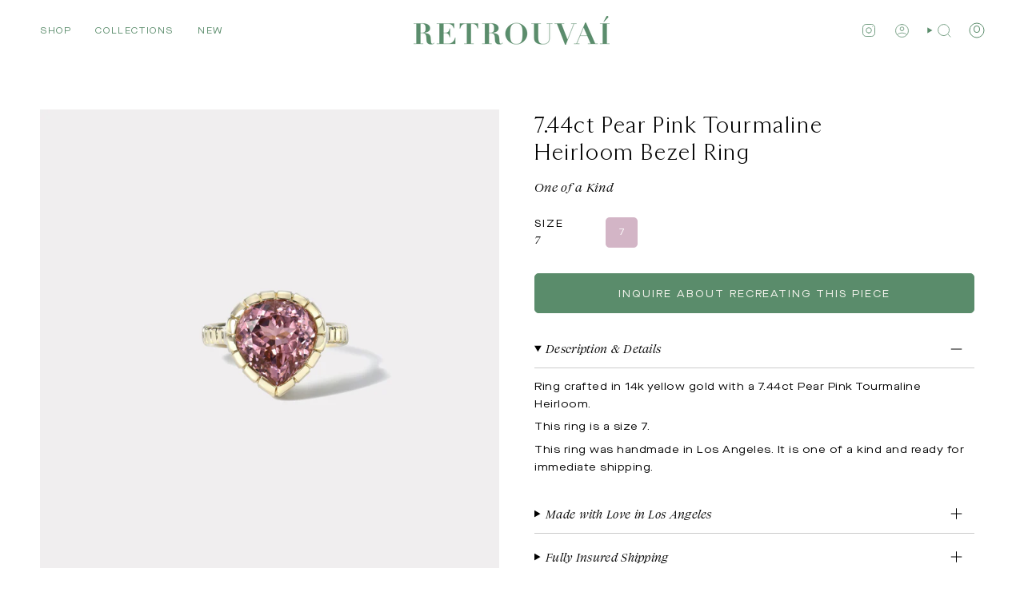

--- FILE ---
content_type: text/html; charset=utf-8
request_url: https://www.retrouvai.com/collections/one-of-a-kind/products/one-of-a-kind-7-44ct-pear-pink-tourmaline-heirloom-bezel-ring
body_size: 46682
content:
<!doctype html>
<html class="no-js no-touch supports-no-cookies" lang="en">
<head>
  <meta charset="UTF-8">
  <meta http-equiv="X-UA-Compatible" content="IE=edge">
  <meta name="viewport" content="width=device-width, initial-scale=1.0">
  <meta name="theme-color" content="#5a8c6b">
  <link rel="canonical" href="https://www.retrouvai.com/products/one-of-a-kind-7-44ct-pear-pink-tourmaline-heirloom-bezel-ring">
  <link rel="preconnect" href="https://cdn.shopify.com" crossorigin>
  <!-- ======================= Broadcast Theme V5.3.0 ========================= --><link rel="preconnect" href="https://fonts.shopifycdn.com" crossorigin><link href="//www.retrouvai.com/cdn/shop/t/20/assets/theme.dev.css?v=4262" as="style" rel="preload">
  <link href="//www.retrouvai.com/cdn/shop/t/20/assets/vendor.js?v=93779096473886333451699395037" as="script" rel="preload">
  <link href="//www.retrouvai.com/cdn/shop/t/20/assets/theme.js?v=138928274754105767801699395037" as="script" rel="preload">

    <link rel="icon" type="image/png" href="//www.retrouvai.com/cdn/shop/files/PIG_2_7e51e4a1-47de-473d-91d2-5d3f4e306f18.jpg?crop=center&height=32&v=1700422179&width=32">
  

  <!-- Title and description ================================================ -->
  
  <title>
    
    7.44ct Pear Pink Tourmaline Heirloom Bezel Ring
    
    
    
      &ndash; Retrouvai
    
  </title>

  
    <meta name="description" content="Ring crafted in 14k yellow gold with a 7.44ct Pear Pink Tourmaline Heirloom. This ring is a size 7. This ring was handmade in Los Angeles. It is one of a kind and ready for immediate shipping.  ">
  

  <meta property="og:site_name" content="Retrouvai">
<meta property="og:url" content="https://www.retrouvai.com/products/one-of-a-kind-7-44ct-pear-pink-tourmaline-heirloom-bezel-ring">
<meta property="og:title" content="7.44ct Pear Pink Tourmaline Heirloom Bezel Ring">
<meta property="og:type" content="product">
<meta property="og:description" content="Ring crafted in 14k yellow gold with a 7.44ct Pear Pink Tourmaline Heirloom. This ring is a size 7. This ring was handmade in Los Angeles. It is one of a kind and ready for immediate shipping.  "><meta property="og:image" content="http://www.retrouvai.com/cdn/shop/products/HeirloomBezelRing-7.44ctPearPinkTourmaline-dark_4328db73-8e5a-4777-a66f-41b7f9162ac1.jpg?v=1749091179">
  <meta property="og:image:secure_url" content="https://www.retrouvai.com/cdn/shop/products/HeirloomBezelRing-7.44ctPearPinkTourmaline-dark_4328db73-8e5a-4777-a66f-41b7f9162ac1.jpg?v=1749091179">
  <meta property="og:image:width" content="2000">
  <meta property="og:image:height" content="2000"><meta property="og:price:amount" content="5,780.00">
  <meta property="og:price:currency" content="USD"><meta name="twitter:card" content="summary_large_image">
<meta name="twitter:title" content="7.44ct Pear Pink Tourmaline Heirloom Bezel Ring">
<meta name="twitter:description" content="Ring crafted in 14k yellow gold with a 7.44ct Pear Pink Tourmaline Heirloom. This ring is a size 7. This ring was handmade in Los Angeles. It is one of a kind and ready for immediate shipping.  ">

  <!-- CSS ================================================================== -->

  
  <link href="//www.retrouvai.com/cdn/shop/t/20/assets/font-settings.css?v=162544666090566810921759333022" rel="stylesheet" type="text/css" media="all" />

  
<style data-shopify>

:root {--scrollbar-width: 0px;





--COLOR-VIDEO-BG: #f2f2f2;
--COLOR-BG-BRIGHTER: #f2f2f2;--COLOR-BG: #ffffff;--COLOR-BG-ALPHA-25: rgba(255, 255, 255, 0.25);
--COLOR-BG-TRANSPARENT: rgba(255, 255, 255, 0);
--COLOR-BG-SECONDARY: #f8f6f0;
--COLOR-BG-SECONDARY-LIGHTEN: #ffffff;
--COLOR-BG-RGB: 255, 255, 255;

--COLOR-TEXT-DARK: #000000;
--COLOR-TEXT: #0c271c;
--COLOR-TEXT-LIGHT: #556860;


/* === Opacity shades of grey ===*/
--COLOR-A5:  rgba(12, 39, 28, 0.05);
--COLOR-A10: rgba(12, 39, 28, 0.1);
--COLOR-A15: rgba(12, 39, 28, 0.15);
--COLOR-A20: rgba(12, 39, 28, 0.2);
--COLOR-A25: rgba(12, 39, 28, 0.25);
--COLOR-A30: rgba(12, 39, 28, 0.3);
--COLOR-A35: rgba(12, 39, 28, 0.35);
--COLOR-A40: rgba(12, 39, 28, 0.4);
--COLOR-A45: rgba(12, 39, 28, 0.45);
--COLOR-A50: rgba(12, 39, 28, 0.5);
--COLOR-A55: rgba(12, 39, 28, 0.55);
--COLOR-A60: rgba(12, 39, 28, 0.6);
--COLOR-A65: rgba(12, 39, 28, 0.65);
--COLOR-A70: rgba(12, 39, 28, 0.7);
--COLOR-A75: rgba(12, 39, 28, 0.75);
--COLOR-A80: rgba(12, 39, 28, 0.8);
--COLOR-A85: rgba(12, 39, 28, 0.85);
--COLOR-A90: rgba(12, 39, 28, 0.9);
--COLOR-A95: rgba(12, 39, 28, 0.95);

--COLOR-BORDER: rgb(255, 255, 255);
--COLOR-BORDER-LIGHT: #ffffff;
--COLOR-BORDER-HAIRLINE: #f7f7f7;
--COLOR-BORDER-DARK: #5A8C6B;/* === Bright color ===*/
--COLOR-PRIMARY: #5a8c6b;
--COLOR-PRIMARY-HOVER: #356645;
--COLOR-PRIMARY-FADE: rgba(90, 140, 107, 0.05);
--COLOR-PRIMARY-FADE-HOVER: rgba(90, 140, 107, 0.1);
--COLOR-PRIMARY-LIGHT: #a5dab7;--COLOR-PRIMARY-OPPOSITE: #ffffff;



/* === link Color ===*/
--COLOR-LINK: #6a5e2c;
--COLOR-LINK-HOVER: rgba(106, 94, 44, 0.7);
--COLOR-LINK-FADE: rgba(106, 94, 44, 0.05);
--COLOR-LINK-FADE-HOVER: rgba(106, 94, 44, 0.1);--COLOR-LINK-OPPOSITE: #ffffff;


/* === Product grid sale tags ===*/
--COLOR-SALE-BG: #f9dee5;
--COLOR-SALE-TEXT: #af7b88;--COLOR-SALE-TEXT-SECONDARY: #f9dee5;

/* === Product grid badges ===*/
--COLOR-BADGE-BG: #8d95c3;
--COLOR-BADGE-TEXT: #ffffff;

/* === Product sale color ===*/
--COLOR-SALE: #c5682e;

/* === Gray background on Product grid items ===*/--filter-bg: 1.0;/* === Helper colors for form error states ===*/
--COLOR-ERROR: #721C24;
--COLOR-ERROR-BG: #F8D7DA;
--COLOR-ERROR-BORDER: #F5C6CB;



  --RADIUS: 5px;
  --RADIUS-SELECT: 3px;

--COLOR-HEADER-BG: #ffffff;--COLOR-HEADER-BG-TRANSPARENT: rgba(255, 255, 255, 0);
--COLOR-HEADER-LINK: #5a8c6b;
--COLOR-HEADER-LINK-HOVER: rgba(90, 140, 107, 0.7);

--COLOR-MENU-BG: #ffffff;
--COLOR-MENU-LINK: #0c271c;
--COLOR-MENU-LINK-HOVER: rgba(12, 39, 28, 0.7);
--COLOR-SUBMENU-BG: #ffffff;
--COLOR-SUBMENU-LINK: #0c271c;
--COLOR-SUBMENU-LINK-HOVER: rgba(12, 39, 28, 0.7);
--COLOR-SUBMENU-TEXT-LIGHT: #556860;
--COLOR-MENU-TRANSPARENT: #ffffff;
--COLOR-MENU-TRANSPARENT-HOVER: rgba(255, 255, 255, 0.7);--COLOR-FOOTER-BG: #5a8c6b;
--COLOR-FOOTER-BG-HAIRLINE: #548364;
--COLOR-FOOTER-TEXT: #f8f6f0;
--COLOR-FOOTER-TEXT-A35: rgba(248, 246, 240, 0.35);
--COLOR-FOOTER-TEXT-A75: rgba(248, 246, 240, 0.75);
--COLOR-FOOTER-LINK: #f8f6f0;
--COLOR-FOOTER-LINK-HOVER: rgba(248, 246, 240, 0.7);
--COLOR-FOOTER-BORDER: #0c271c;

--TRANSPARENT: rgba(255, 255, 255, 0);

/* === Default overlay opacity ===*/
--overlay-opacity: 0;
--underlay-opacity: 1;
--underlay-bg: rgba(0,0,0,0.4);

/* === Custom Cursor ===*/
--ICON-ZOOM-IN: url( "//www.retrouvai.com/cdn/shop/t/20/assets/icon-zoom-in.svg?v=182473373117644429561699395037" );
--ICON-ZOOM-OUT: url( "//www.retrouvai.com/cdn/shop/t/20/assets/icon-zoom-out.svg?v=101497157853986683871699395037" );

/* === Custom Icons ===*/


  
  --ICON-ADD-BAG: url( "//www.retrouvai.com/cdn/shop/t/20/assets/icon-zoom-in.svg?v=182473373117644429561699395037" );
  --ICON-ADD-CART: url( "//www.retrouvai.com/cdn/shop/t/20/assets/icon-add-cart.svg?v=3962293684743587821699395037" );
  --ICON-ARROW-LEFT: url( "//www.retrouvai.com/cdn/shop/t/20/assets/icon-arrow-left.svg?v=136066145774695772731699395037" );
  --ICON-ARROW-RIGHT: url( "//www.retrouvai.com/cdn/shop/t/20/assets/icon-arrow-right.svg?v=150928298113663093401699395037" );
  --ICON-SELECT: url("//www.retrouvai.com/cdn/shop/t/20/assets/icon-select.svg?v=167170173659852274001699395037");


--PRODUCT-GRID-ASPECT-RATIO: 100%;

/* === Typography ===*/
--FONT-WEIGHT-BODY: 400;
--FONT-WEIGHT-BODY-BOLD: 500;

--FONT-STACK-BODY: Figtree, sans-serif;
--FONT-STYLE-BODY: normal;
--FONT-STYLE-BODY-ITALIC: italic;
--FONT-ADJUST-BODY: 0.7;

--FONT-WEIGHT-HEADING: 400;
--FONT-WEIGHT-HEADING-BOLD: 700;

--FONT-UPPERCASE-HEADING: none;

--FONT-STACK-HEADING: Cardo, serif;
--FONT-STYLE-HEADING: normal;
--FONT-STYLE-HEADING-ITALIC: italic;
--FONT-ADJUST-HEADING: 1.05;

--FONT-STACK-NAV: Figtree, sans-serif;
--FONT-STYLE-NAV: normal;
--FONT-STYLE-NAV-ITALIC: italic;
--FONT-ADJUST-NAV: 0.8;

--FONT-WEIGHT-NAV: 400;
--FONT-WEIGHT-NAV-BOLD: 500;

--FONT-SIZE-BASE: 0.7rem;
--FONT-SIZE-BASE-PERCENT: 0.7;

/* === Parallax ===*/
--PARALLAX-STRENGTH-MIN: 115.0%;
--PARALLAX-STRENGTH-MAX: 125.0%;--COLUMNS: 4;
--COLUMNS-MEDIUM: 3;
--COLUMNS-SMALL: 2;
--COLUMNS-MOBILE: 1;--LAYOUT-OUTER: 50px;
  --LAYOUT-GUTTER: 32px;
  --LAYOUT-OUTER-MEDIUM: 30px;
  --LAYOUT-GUTTER-MEDIUM: 22px;
  --LAYOUT-OUTER-SMALL: 16px;
  --LAYOUT-GUTTER-SMALL: 16px;--base-animation-delay: 0ms;
--line-height-normal: 1.375; /* Equals to line-height: normal; */--SIDEBAR-WIDTH: 288px;
  --SIDEBAR-WIDTH-MEDIUM: 258px;--DRAWER-WIDTH: 415px;--ICON-STROKE-WIDTH: 1px;

--COLOR-TEXT-DARK: #000000;
--COLOR-TEXT:#000000;
--COLOR-TEXT-LIGHT: #0c271c;



/* === Button General ===*/
--BTN-FONT-STACK: "system_ui", -apple-system, 'Segoe UI', Roboto, 'Helvetica Neue', 'Noto Sans', 'Liberation Sans', Arial, sans-serif, 'Apple Color Emoji', 'Segoe UI Emoji', 'Segoe UI Symbol', 'Noto Color Emoji';
--BTN-FONT-WEIGHT: 400;
--BTN-FONT-STYLE: normal;
--BTN-FONT-SIZE: 13px;

--BTN-LETTER-SPACING: 0.15em;
--BTN-UPPERCASE: uppercase;
--BTN-TEXT-ARROW-OFFSET: -1px;

/* === Button Primary ===*/
--BTN-PRIMARY-BORDER-COLOR: #f8f6f0;
--BTN-PRIMARY-BG-COLOR: #b253ad;
--BTN-PRIMARY-TEXT-COLOR: #f8f6f0;


  --BTN-PRIMARY-BG-COLOR-BRIGHTER: #a3499e;


/* === Button Secondary ===*/
--BTN-SECONDARY-BORDER-COLOR: #f8f6f0;
--BTN-SECONDARY-BG-COLOR: #5a8c6b;
--BTN-SECONDARY-TEXT-COLOR: #f8f6f0;


  --BTN-SECONDARY-BG-COLOR-BRIGHTER: #507c5f;


/* === Button White ===*/
--TEXT-BTN-BORDER-WHITE: #F8F6F0;
--TEXT-BTN-BG-WHITE: #F8F6F0;
--TEXT-BTN-WHITE: #282D74;
--TEXT-BTN-BG-WHITE-BRIGHTER: #f0ecdf;

/* === Button Black ===*/
--TEXT-BTN-BG-BLACK: #282D74;
--TEXT-BTN-BORDER-BLACK: #282D74;
--TEXT-BTN-BLACK: #F8F6F0;
--TEXT-BTN-BG-BLACK-BRIGHTER: #353c9a;

/* === Cart Gradient ===*/


  --FREE-SHIPPING-GRADIENT: linear-gradient(to right, var(--COLOR-PRIMARY-LIGHT) 0%, var(--COLOR-PRIMARY) 100%);


}

::backdrop {
  --underlay-opacity: 1;
  --underlay-bg: rgba(0,0,0,0.4);
}
</style>


  <link href="//www.retrouvai.com/cdn/shop/t/20/assets/theme.css?v=96985050655990048241710517784" rel="stylesheet" type="text/css" media="all" />
<link href="//www.retrouvai.com/cdn/shop/t/20/assets/swatches.css?v=157844926215047500451699395037" as="style" rel="preload">
    <link href="//www.retrouvai.com/cdn/shop/t/20/assets/swatches.css?v=157844926215047500451699395037" rel="stylesheet" type="text/css" media="all" />
<style data-shopify>.swatches {
    --14k: #cfb56b;--18k: #cfb56b;--black: #000000;--white: #fafafa;--blank: url(//www.retrouvai.com/cdn/shop/files/blank_small.png?v=4262);
  }</style>
<script>
    if (window.navigator.userAgent.indexOf('MSIE ') > 0 || window.navigator.userAgent.indexOf('Trident/') > 0) {
      document.documentElement.className = document.documentElement.className + ' ie';

      var scripts = document.getElementsByTagName('script')[0];
      var polyfill = document.createElement("script");
      polyfill.defer = true;
      polyfill.src = "//www.retrouvai.com/cdn/shop/t/20/assets/ie11.js?v=144489047535103983231699395037";

      scripts.parentNode.insertBefore(polyfill, scripts);
    } else {
      document.documentElement.className = document.documentElement.className.replace('no-js', 'js');
    }

    document.documentElement.style.setProperty('--scrollbar-width', `${getScrollbarWidth()}px`);

    function getScrollbarWidth() {
      // Creating invisible container
      const outer = document.createElement('div');
      outer.style.visibility = 'hidden';
      outer.style.overflow = 'scroll'; // forcing scrollbar to appear
      outer.style.msOverflowStyle = 'scrollbar'; // needed for WinJS apps
      document.documentElement.appendChild(outer);

      // Creating inner element and placing it in the container
      const inner = document.createElement('div');
      outer.appendChild(inner);

      // Calculating difference between container's full width and the child width
      const scrollbarWidth = outer.offsetWidth - inner.offsetWidth;

      // Removing temporary elements from the DOM
      outer.parentNode.removeChild(outer);

      return scrollbarWidth;
    }

    let root = '/';
    if (root[root.length - 1] !== '/') {
      root = root + '/';
    }

    window.theme = {
      routes: {
        root: root,
        cart_url: '/cart',
        cart_add_url: '/cart/add',
        cart_change_url: '/cart/change',
        product_recommendations_url: '/recommendations/products',
        predictive_search_url: '/search/suggest',
        addresses_url: '/account/addresses'
      },
      assets: {
        photoswipe: '//www.retrouvai.com/cdn/shop/t/20/assets/photoswipe.js?v=162613001030112971491699395037',
        smoothscroll: '//www.retrouvai.com/cdn/shop/t/20/assets/smoothscroll.js?v=37906625415260927261699395037',
      },
      strings: {
        addToCart: "Add to Bag",
        cartAcceptanceError: "You must accept our terms and conditions.",
        soldOut: "Inquire about recreating this piece",
        from: "From",
        preOrder: "Pre-order",
        sale: "Sale",
        subscription: "Subscription",
        unavailable: "Unavailable",
        unitPrice: "Unit price",
        unitPriceSeparator: "per",
        shippingCalcSubmitButton: "Calculate shipping",
        shippingCalcSubmitButtonDisabled: "Calculating...",
        selectValue: "Select value",
        selectColor: "Select color",
        oneColor: "color",
        otherColor: "colors",
        upsellAddToCart: "Add",
        free: "Free",
        swatchesColor: "Color, Colour"
      },
      settings: {
        customerLoggedIn: null ? true : false,
        cartDrawerEnabled: true,
        enableQuickAdd: true,
        enableAnimations: true,
        variantOnSale: true,
      },
      sliderArrows: {
        prev: '<button type="button" class="slider__button slider__button--prev" data-button-arrow data-button-prev>' + "Previous" + '</button>',
        next: '<button type="button" class="slider__button slider__button--next" data-button-arrow data-button-next>' + "Next" + '</button>',
      },
      moneyFormat: false ? "$ {{amount}} USD" : "$ {{amount}}",
      moneyWithoutCurrencyFormat: "$ {{amount}}",
      moneyWithCurrencyFormat: "$ {{amount}} USD",
      subtotal: 0,
      info: {
        name: 'Exhibea for Retrouvai'
      },
      version: '5.3.0'
    };

    if (window.performance) {
      window.performance.mark('init');
    } else {
      window.fastNetworkAndCPU = false;
    }

    let windowInnerHeight = window.innerHeight;
    document.documentElement.style.setProperty('--full-height', `${windowInnerHeight}px`);
    document.documentElement.style.setProperty('--three-quarters', `${windowInnerHeight * 0.75}px`);
    document.documentElement.style.setProperty('--two-thirds', `${windowInnerHeight * 0.66}px`);
    document.documentElement.style.setProperty('--one-half', `${windowInnerHeight * 0.5}px`);
    document.documentElement.style.setProperty('--one-third', `${windowInnerHeight * 0.33}px`);
    document.documentElement.style.setProperty('--one-fifth', `${windowInnerHeight * 0.2}px`);
  </script>

  
    <script src="//www.retrouvai.com/cdn/shopifycloud/storefront/assets/themes_support/shopify_common-5f594365.js" defer="defer"></script>
  

  <!-- Theme Javascript ============================================================== -->
  <script src="//www.retrouvai.com/cdn/shop/t/20/assets/vendor.js?v=93779096473886333451699395037" defer="defer"></script>
  <script src="//www.retrouvai.com/cdn/shop/t/20/assets/theme.js?v=138928274754105767801699395037" defer="defer"></script><!-- Shopify app scripts =========================================================== -->

  <script>window.performance && window.performance.mark && window.performance.mark('shopify.content_for_header.start');</script><meta name="facebook-domain-verification" content="ypprc8ul3jj6scnx10sgz764hqy2j4">
<meta name="facebook-domain-verification" content="8lgrj3yj34mrh2joj6m9i4o2z730ee">
<meta name="google-site-verification" content="RAwDvEPjGkwCCw0XfFhJKZxSA7UpYsv-qNb4boxw2fo">
<meta id="shopify-digital-wallet" name="shopify-digital-wallet" content="/6820671/digital_wallets/dialog">
<link rel="alternate" type="application/json+oembed" href="https://www.retrouvai.com/products/one-of-a-kind-7-44ct-pear-pink-tourmaline-heirloom-bezel-ring.oembed">
<script async="async" src="/checkouts/internal/preloads.js?locale=en-US"></script>
<script id="shopify-features" type="application/json">{"accessToken":"093831d8408e236b254a200c0bf4bac0","betas":["rich-media-storefront-analytics"],"domain":"www.retrouvai.com","predictiveSearch":true,"shopId":6820671,"locale":"en"}</script>
<script>var Shopify = Shopify || {};
Shopify.shop = "supply-demandjewelry.myshopify.com";
Shopify.locale = "en";
Shopify.currency = {"active":"USD","rate":"1.0"};
Shopify.country = "US";
Shopify.theme = {"name":"Exhibea for Retrouvai - V2 ","id":137607807209,"schema_name":"Broadcast","schema_version":"5.3.0","theme_store_id":null,"role":"main"};
Shopify.theme.handle = "null";
Shopify.theme.style = {"id":null,"handle":null};
Shopify.cdnHost = "www.retrouvai.com/cdn";
Shopify.routes = Shopify.routes || {};
Shopify.routes.root = "/";</script>
<script type="module">!function(o){(o.Shopify=o.Shopify||{}).modules=!0}(window);</script>
<script>!function(o){function n(){var o=[];function n(){o.push(Array.prototype.slice.apply(arguments))}return n.q=o,n}var t=o.Shopify=o.Shopify||{};t.loadFeatures=n(),t.autoloadFeatures=n()}(window);</script>
<script id="shop-js-analytics" type="application/json">{"pageType":"product"}</script>
<script defer="defer" async type="module" src="//www.retrouvai.com/cdn/shopifycloud/shop-js/modules/v2/client.init-shop-cart-sync_BdyHc3Nr.en.esm.js"></script>
<script defer="defer" async type="module" src="//www.retrouvai.com/cdn/shopifycloud/shop-js/modules/v2/chunk.common_Daul8nwZ.esm.js"></script>
<script type="module">
  await import("//www.retrouvai.com/cdn/shopifycloud/shop-js/modules/v2/client.init-shop-cart-sync_BdyHc3Nr.en.esm.js");
await import("//www.retrouvai.com/cdn/shopifycloud/shop-js/modules/v2/chunk.common_Daul8nwZ.esm.js");

  window.Shopify.SignInWithShop?.initShopCartSync?.({"fedCMEnabled":true,"windoidEnabled":true});

</script>
<script>(function() {
  var isLoaded = false;
  function asyncLoad() {
    if (isLoaded) return;
    isLoaded = true;
    var urls = ["https:\/\/chimpstatic.com\/mcjs-connected\/js\/users\/43df4b20b55aaf016690f4797\/55296a340b7c3c75d6b726bff.js?shop=supply-demandjewelry.myshopify.com","\/\/shopify.privy.com\/widget.js?shop=supply-demandjewelry.myshopify.com","https:\/\/chimpstatic.com\/mcjs-connected\/js\/users\/4d10272f1ed4ca75c8abc2b70\/fd188bf4ad9850950c7913e6e.js?shop=supply-demandjewelry.myshopify.com","https:\/\/jsappcdn.hikeorders.com\/main\/assets\/js\/hko-accessibility.min.js?shop=supply-demandjewelry.myshopify.com","https:\/\/static.klaviyo.com\/onsite\/js\/klaviyo.js?company_id=S43urL\u0026shop=supply-demandjewelry.myshopify.com","https:\/\/static.shareasale.com\/json\/shopify\/shareasale-tracking.js?sasmid=151788\u0026ssmtid=73559\u0026shop=supply-demandjewelry.myshopify.com"];
    for (var i = 0; i < urls.length; i++) {
      var s = document.createElement('script');
      s.type = 'text/javascript';
      s.async = true;
      s.src = urls[i];
      var x = document.getElementsByTagName('script')[0];
      x.parentNode.insertBefore(s, x);
    }
  };
  if(window.attachEvent) {
    window.attachEvent('onload', asyncLoad);
  } else {
    window.addEventListener('load', asyncLoad, false);
  }
})();</script>
<script id="__st">var __st={"a":6820671,"offset":-28800,"reqid":"f2e0bae3-3e14-4429-80d0-2f4f8b8987dc-1768953600","pageurl":"www.retrouvai.com\/collections\/one-of-a-kind\/products\/one-of-a-kind-7-44ct-pear-pink-tourmaline-heirloom-bezel-ring","u":"bffb2cb926b5","p":"product","rtyp":"product","rid":7874301034729};</script>
<script>window.ShopifyPaypalV4VisibilityTracking = true;</script>
<script id="captcha-bootstrap">!function(){'use strict';const t='contact',e='account',n='new_comment',o=[[t,t],['blogs',n],['comments',n],[t,'customer']],c=[[e,'customer_login'],[e,'guest_login'],[e,'recover_customer_password'],[e,'create_customer']],r=t=>t.map((([t,e])=>`form[action*='/${t}']:not([data-nocaptcha='true']) input[name='form_type'][value='${e}']`)).join(','),a=t=>()=>t?[...document.querySelectorAll(t)].map((t=>t.form)):[];function s(){const t=[...o],e=r(t);return a(e)}const i='password',u='form_key',d=['recaptcha-v3-token','g-recaptcha-response','h-captcha-response',i],f=()=>{try{return window.sessionStorage}catch{return}},m='__shopify_v',_=t=>t.elements[u];function p(t,e,n=!1){try{const o=window.sessionStorage,c=JSON.parse(o.getItem(e)),{data:r}=function(t){const{data:e,action:n}=t;return t[m]||n?{data:e,action:n}:{data:t,action:n}}(c);for(const[e,n]of Object.entries(r))t.elements[e]&&(t.elements[e].value=n);n&&o.removeItem(e)}catch(o){console.error('form repopulation failed',{error:o})}}const l='form_type',E='cptcha';function T(t){t.dataset[E]=!0}const w=window,h=w.document,L='Shopify',v='ce_forms',y='captcha';let A=!1;((t,e)=>{const n=(g='f06e6c50-85a8-45c8-87d0-21a2b65856fe',I='https://cdn.shopify.com/shopifycloud/storefront-forms-hcaptcha/ce_storefront_forms_captcha_hcaptcha.v1.5.2.iife.js',D={infoText:'Protected by hCaptcha',privacyText:'Privacy',termsText:'Terms'},(t,e,n)=>{const o=w[L][v],c=o.bindForm;if(c)return c(t,g,e,D).then(n);var r;o.q.push([[t,g,e,D],n]),r=I,A||(h.body.append(Object.assign(h.createElement('script'),{id:'captcha-provider',async:!0,src:r})),A=!0)});var g,I,D;w[L]=w[L]||{},w[L][v]=w[L][v]||{},w[L][v].q=[],w[L][y]=w[L][y]||{},w[L][y].protect=function(t,e){n(t,void 0,e),T(t)},Object.freeze(w[L][y]),function(t,e,n,w,h,L){const[v,y,A,g]=function(t,e,n){const i=e?o:[],u=t?c:[],d=[...i,...u],f=r(d),m=r(i),_=r(d.filter((([t,e])=>n.includes(e))));return[a(f),a(m),a(_),s()]}(w,h,L),I=t=>{const e=t.target;return e instanceof HTMLFormElement?e:e&&e.form},D=t=>v().includes(t);t.addEventListener('submit',(t=>{const e=I(t);if(!e)return;const n=D(e)&&!e.dataset.hcaptchaBound&&!e.dataset.recaptchaBound,o=_(e),c=g().includes(e)&&(!o||!o.value);(n||c)&&t.preventDefault(),c&&!n&&(function(t){try{if(!f())return;!function(t){const e=f();if(!e)return;const n=_(t);if(!n)return;const o=n.value;o&&e.removeItem(o)}(t);const e=Array.from(Array(32),(()=>Math.random().toString(36)[2])).join('');!function(t,e){_(t)||t.append(Object.assign(document.createElement('input'),{type:'hidden',name:u})),t.elements[u].value=e}(t,e),function(t,e){const n=f();if(!n)return;const o=[...t.querySelectorAll(`input[type='${i}']`)].map((({name:t})=>t)),c=[...d,...o],r={};for(const[a,s]of new FormData(t).entries())c.includes(a)||(r[a]=s);n.setItem(e,JSON.stringify({[m]:1,action:t.action,data:r}))}(t,e)}catch(e){console.error('failed to persist form',e)}}(e),e.submit())}));const S=(t,e)=>{t&&!t.dataset[E]&&(n(t,e.some((e=>e===t))),T(t))};for(const o of['focusin','change'])t.addEventListener(o,(t=>{const e=I(t);D(e)&&S(e,y())}));const B=e.get('form_key'),M=e.get(l),P=B&&M;t.addEventListener('DOMContentLoaded',(()=>{const t=y();if(P)for(const e of t)e.elements[l].value===M&&p(e,B);[...new Set([...A(),...v().filter((t=>'true'===t.dataset.shopifyCaptcha))])].forEach((e=>S(e,t)))}))}(h,new URLSearchParams(w.location.search),n,t,e,['guest_login'])})(!0,!0)}();</script>
<script integrity="sha256-4kQ18oKyAcykRKYeNunJcIwy7WH5gtpwJnB7kiuLZ1E=" data-source-attribution="shopify.loadfeatures" defer="defer" src="//www.retrouvai.com/cdn/shopifycloud/storefront/assets/storefront/load_feature-a0a9edcb.js" crossorigin="anonymous"></script>
<script data-source-attribution="shopify.dynamic_checkout.dynamic.init">var Shopify=Shopify||{};Shopify.PaymentButton=Shopify.PaymentButton||{isStorefrontPortableWallets:!0,init:function(){window.Shopify.PaymentButton.init=function(){};var t=document.createElement("script");t.src="https://www.retrouvai.com/cdn/shopifycloud/portable-wallets/latest/portable-wallets.en.js",t.type="module",document.head.appendChild(t)}};
</script>
<script data-source-attribution="shopify.dynamic_checkout.buyer_consent">
  function portableWalletsHideBuyerConsent(e){var t=document.getElementById("shopify-buyer-consent"),n=document.getElementById("shopify-subscription-policy-button");t&&n&&(t.classList.add("hidden"),t.setAttribute("aria-hidden","true"),n.removeEventListener("click",e))}function portableWalletsShowBuyerConsent(e){var t=document.getElementById("shopify-buyer-consent"),n=document.getElementById("shopify-subscription-policy-button");t&&n&&(t.classList.remove("hidden"),t.removeAttribute("aria-hidden"),n.addEventListener("click",e))}window.Shopify?.PaymentButton&&(window.Shopify.PaymentButton.hideBuyerConsent=portableWalletsHideBuyerConsent,window.Shopify.PaymentButton.showBuyerConsent=portableWalletsShowBuyerConsent);
</script>
<script data-source-attribution="shopify.dynamic_checkout.cart.bootstrap">document.addEventListener("DOMContentLoaded",(function(){function t(){return document.querySelector("shopify-accelerated-checkout-cart, shopify-accelerated-checkout")}if(t())Shopify.PaymentButton.init();else{new MutationObserver((function(e,n){t()&&(Shopify.PaymentButton.init(),n.disconnect())})).observe(document.body,{childList:!0,subtree:!0})}}));
</script>
<script id="sections-script" data-sections="footer" defer="defer" src="//www.retrouvai.com/cdn/shop/t/20/compiled_assets/scripts.js?v=4262"></script>
<script>window.performance && window.performance.mark && window.performance.mark('shopify.content_for_header.end');</script>

<!-- BEGIN app block: shopify://apps/klaviyo-email-marketing-sms/blocks/klaviyo-onsite-embed/2632fe16-c075-4321-a88b-50b567f42507 -->












  <script async src="https://static.klaviyo.com/onsite/js/S43urL/klaviyo.js?company_id=S43urL"></script>
  <script>!function(){if(!window.klaviyo){window._klOnsite=window._klOnsite||[];try{window.klaviyo=new Proxy({},{get:function(n,i){return"push"===i?function(){var n;(n=window._klOnsite).push.apply(n,arguments)}:function(){for(var n=arguments.length,o=new Array(n),w=0;w<n;w++)o[w]=arguments[w];var t="function"==typeof o[o.length-1]?o.pop():void 0,e=new Promise((function(n){window._klOnsite.push([i].concat(o,[function(i){t&&t(i),n(i)}]))}));return e}}})}catch(n){window.klaviyo=window.klaviyo||[],window.klaviyo.push=function(){var n;(n=window._klOnsite).push.apply(n,arguments)}}}}();</script>

  
    <script id="viewed_product">
      if (item == null) {
        var _learnq = _learnq || [];

        var MetafieldReviews = null
        var MetafieldYotpoRating = null
        var MetafieldYotpoCount = null
        var MetafieldLooxRating = null
        var MetafieldLooxCount = null
        var okendoProduct = null
        var okendoProductReviewCount = null
        var okendoProductReviewAverageValue = null
        try {
          // The following fields are used for Customer Hub recently viewed in order to add reviews.
          // This information is not part of __kla_viewed. Instead, it is part of __kla_viewed_reviewed_items
          MetafieldReviews = {};
          MetafieldYotpoRating = null
          MetafieldYotpoCount = null
          MetafieldLooxRating = null
          MetafieldLooxCount = null

          okendoProduct = null
          // If the okendo metafield is not legacy, it will error, which then requires the new json formatted data
          if (okendoProduct && 'error' in okendoProduct) {
            okendoProduct = null
          }
          okendoProductReviewCount = okendoProduct ? okendoProduct.reviewCount : null
          okendoProductReviewAverageValue = okendoProduct ? okendoProduct.reviewAverageValue : null
        } catch (error) {
          console.error('Error in Klaviyo onsite reviews tracking:', error);
        }

        var item = {
          Name: "7.44ct Pear Pink Tourmaline Heirloom Bezel Ring",
          ProductID: 7874301034729,
          Categories: ["All","Heirloom","Holiday","One of a Kind","One of a Kind","Rings","Rings with Weight","Tourmaline"],
          ImageURL: "https://www.retrouvai.com/cdn/shop/products/HeirloomBezelRing-7.44ctPearPinkTourmaline-dark_4328db73-8e5a-4777-a66f-41b7f9162ac1_grande.jpg?v=1749091179",
          URL: "https://www.retrouvai.com/products/one-of-a-kind-7-44ct-pear-pink-tourmaline-heirloom-bezel-ring",
          Brand: "Retrouvaí",
          Price: "$ 5,780.00",
          Value: "5,780.00",
          CompareAtPrice: "$ 0.00"
        };
        _learnq.push(['track', 'Viewed Product', item]);
        _learnq.push(['trackViewedItem', {
          Title: item.Name,
          ItemId: item.ProductID,
          Categories: item.Categories,
          ImageUrl: item.ImageURL,
          Url: item.URL,
          Metadata: {
            Brand: item.Brand,
            Price: item.Price,
            Value: item.Value,
            CompareAtPrice: item.CompareAtPrice
          },
          metafields:{
            reviews: MetafieldReviews,
            yotpo:{
              rating: MetafieldYotpoRating,
              count: MetafieldYotpoCount,
            },
            loox:{
              rating: MetafieldLooxRating,
              count: MetafieldLooxCount,
            },
            okendo: {
              rating: okendoProductReviewAverageValue,
              count: okendoProductReviewCount,
            }
          }
        }]);
      }
    </script>
  




  <script>
    window.klaviyoReviewsProductDesignMode = false
  </script>







<!-- END app block --><link href="https://monorail-edge.shopifysvc.com" rel="dns-prefetch">
<script>(function(){if ("sendBeacon" in navigator && "performance" in window) {try {var session_token_from_headers = performance.getEntriesByType('navigation')[0].serverTiming.find(x => x.name == '_s').description;} catch {var session_token_from_headers = undefined;}var session_cookie_matches = document.cookie.match(/_shopify_s=([^;]*)/);var session_token_from_cookie = session_cookie_matches && session_cookie_matches.length === 2 ? session_cookie_matches[1] : "";var session_token = session_token_from_headers || session_token_from_cookie || "";function handle_abandonment_event(e) {var entries = performance.getEntries().filter(function(entry) {return /monorail-edge.shopifysvc.com/.test(entry.name);});if (!window.abandonment_tracked && entries.length === 0) {window.abandonment_tracked = true;var currentMs = Date.now();var navigation_start = performance.timing.navigationStart;var payload = {shop_id: 6820671,url: window.location.href,navigation_start,duration: currentMs - navigation_start,session_token,page_type: "product"};window.navigator.sendBeacon("https://monorail-edge.shopifysvc.com/v1/produce", JSON.stringify({schema_id: "online_store_buyer_site_abandonment/1.1",payload: payload,metadata: {event_created_at_ms: currentMs,event_sent_at_ms: currentMs}}));}}window.addEventListener('pagehide', handle_abandonment_event);}}());</script>
<script id="web-pixels-manager-setup">(function e(e,d,r,n,o){if(void 0===o&&(o={}),!Boolean(null===(a=null===(i=window.Shopify)||void 0===i?void 0:i.analytics)||void 0===a?void 0:a.replayQueue)){var i,a;window.Shopify=window.Shopify||{};var t=window.Shopify;t.analytics=t.analytics||{};var s=t.analytics;s.replayQueue=[],s.publish=function(e,d,r){return s.replayQueue.push([e,d,r]),!0};try{self.performance.mark("wpm:start")}catch(e){}var l=function(){var e={modern:/Edge?\/(1{2}[4-9]|1[2-9]\d|[2-9]\d{2}|\d{4,})\.\d+(\.\d+|)|Firefox\/(1{2}[4-9]|1[2-9]\d|[2-9]\d{2}|\d{4,})\.\d+(\.\d+|)|Chrom(ium|e)\/(9{2}|\d{3,})\.\d+(\.\d+|)|(Maci|X1{2}).+ Version\/(15\.\d+|(1[6-9]|[2-9]\d|\d{3,})\.\d+)([,.]\d+|)( \(\w+\)|)( Mobile\/\w+|) Safari\/|Chrome.+OPR\/(9{2}|\d{3,})\.\d+\.\d+|(CPU[ +]OS|iPhone[ +]OS|CPU[ +]iPhone|CPU IPhone OS|CPU iPad OS)[ +]+(15[._]\d+|(1[6-9]|[2-9]\d|\d{3,})[._]\d+)([._]\d+|)|Android:?[ /-](13[3-9]|1[4-9]\d|[2-9]\d{2}|\d{4,})(\.\d+|)(\.\d+|)|Android.+Firefox\/(13[5-9]|1[4-9]\d|[2-9]\d{2}|\d{4,})\.\d+(\.\d+|)|Android.+Chrom(ium|e)\/(13[3-9]|1[4-9]\d|[2-9]\d{2}|\d{4,})\.\d+(\.\d+|)|SamsungBrowser\/([2-9]\d|\d{3,})\.\d+/,legacy:/Edge?\/(1[6-9]|[2-9]\d|\d{3,})\.\d+(\.\d+|)|Firefox\/(5[4-9]|[6-9]\d|\d{3,})\.\d+(\.\d+|)|Chrom(ium|e)\/(5[1-9]|[6-9]\d|\d{3,})\.\d+(\.\d+|)([\d.]+$|.*Safari\/(?![\d.]+ Edge\/[\d.]+$))|(Maci|X1{2}).+ Version\/(10\.\d+|(1[1-9]|[2-9]\d|\d{3,})\.\d+)([,.]\d+|)( \(\w+\)|)( Mobile\/\w+|) Safari\/|Chrome.+OPR\/(3[89]|[4-9]\d|\d{3,})\.\d+\.\d+|(CPU[ +]OS|iPhone[ +]OS|CPU[ +]iPhone|CPU IPhone OS|CPU iPad OS)[ +]+(10[._]\d+|(1[1-9]|[2-9]\d|\d{3,})[._]\d+)([._]\d+|)|Android:?[ /-](13[3-9]|1[4-9]\d|[2-9]\d{2}|\d{4,})(\.\d+|)(\.\d+|)|Mobile Safari.+OPR\/([89]\d|\d{3,})\.\d+\.\d+|Android.+Firefox\/(13[5-9]|1[4-9]\d|[2-9]\d{2}|\d{4,})\.\d+(\.\d+|)|Android.+Chrom(ium|e)\/(13[3-9]|1[4-9]\d|[2-9]\d{2}|\d{4,})\.\d+(\.\d+|)|Android.+(UC? ?Browser|UCWEB|U3)[ /]?(15\.([5-9]|\d{2,})|(1[6-9]|[2-9]\d|\d{3,})\.\d+)\.\d+|SamsungBrowser\/(5\.\d+|([6-9]|\d{2,})\.\d+)|Android.+MQ{2}Browser\/(14(\.(9|\d{2,})|)|(1[5-9]|[2-9]\d|\d{3,})(\.\d+|))(\.\d+|)|K[Aa][Ii]OS\/(3\.\d+|([4-9]|\d{2,})\.\d+)(\.\d+|)/},d=e.modern,r=e.legacy,n=navigator.userAgent;return n.match(d)?"modern":n.match(r)?"legacy":"unknown"}(),u="modern"===l?"modern":"legacy",c=(null!=n?n:{modern:"",legacy:""})[u],f=function(e){return[e.baseUrl,"/wpm","/b",e.hashVersion,"modern"===e.buildTarget?"m":"l",".js"].join("")}({baseUrl:d,hashVersion:r,buildTarget:u}),m=function(e){var d=e.version,r=e.bundleTarget,n=e.surface,o=e.pageUrl,i=e.monorailEndpoint;return{emit:function(e){var a=e.status,t=e.errorMsg,s=(new Date).getTime(),l=JSON.stringify({metadata:{event_sent_at_ms:s},events:[{schema_id:"web_pixels_manager_load/3.1",payload:{version:d,bundle_target:r,page_url:o,status:a,surface:n,error_msg:t},metadata:{event_created_at_ms:s}}]});if(!i)return console&&console.warn&&console.warn("[Web Pixels Manager] No Monorail endpoint provided, skipping logging."),!1;try{return self.navigator.sendBeacon.bind(self.navigator)(i,l)}catch(e){}var u=new XMLHttpRequest;try{return u.open("POST",i,!0),u.setRequestHeader("Content-Type","text/plain"),u.send(l),!0}catch(e){return console&&console.warn&&console.warn("[Web Pixels Manager] Got an unhandled error while logging to Monorail."),!1}}}}({version:r,bundleTarget:l,surface:e.surface,pageUrl:self.location.href,monorailEndpoint:e.monorailEndpoint});try{o.browserTarget=l,function(e){var d=e.src,r=e.async,n=void 0===r||r,o=e.onload,i=e.onerror,a=e.sri,t=e.scriptDataAttributes,s=void 0===t?{}:t,l=document.createElement("script"),u=document.querySelector("head"),c=document.querySelector("body");if(l.async=n,l.src=d,a&&(l.integrity=a,l.crossOrigin="anonymous"),s)for(var f in s)if(Object.prototype.hasOwnProperty.call(s,f))try{l.dataset[f]=s[f]}catch(e){}if(o&&l.addEventListener("load",o),i&&l.addEventListener("error",i),u)u.appendChild(l);else{if(!c)throw new Error("Did not find a head or body element to append the script");c.appendChild(l)}}({src:f,async:!0,onload:function(){if(!function(){var e,d;return Boolean(null===(d=null===(e=window.Shopify)||void 0===e?void 0:e.analytics)||void 0===d?void 0:d.initialized)}()){var d=window.webPixelsManager.init(e)||void 0;if(d){var r=window.Shopify.analytics;r.replayQueue.forEach((function(e){var r=e[0],n=e[1],o=e[2];d.publishCustomEvent(r,n,o)})),r.replayQueue=[],r.publish=d.publishCustomEvent,r.visitor=d.visitor,r.initialized=!0}}},onerror:function(){return m.emit({status:"failed",errorMsg:"".concat(f," has failed to load")})},sri:function(e){var d=/^sha384-[A-Za-z0-9+/=]+$/;return"string"==typeof e&&d.test(e)}(c)?c:"",scriptDataAttributes:o}),m.emit({status:"loading"})}catch(e){m.emit({status:"failed",errorMsg:(null==e?void 0:e.message)||"Unknown error"})}}})({shopId: 6820671,storefrontBaseUrl: "https://www.retrouvai.com",extensionsBaseUrl: "https://extensions.shopifycdn.com/cdn/shopifycloud/web-pixels-manager",monorailEndpoint: "https://monorail-edge.shopifysvc.com/unstable/produce_batch",surface: "storefront-renderer",enabledBetaFlags: ["2dca8a86"],webPixelsConfigList: [{"id":"1731625193","configuration":"{\"accountID\":\"S43urL\",\"webPixelConfig\":\"eyJlbmFibGVBZGRlZFRvQ2FydEV2ZW50cyI6IHRydWV9\"}","eventPayloadVersion":"v1","runtimeContext":"STRICT","scriptVersion":"524f6c1ee37bacdca7657a665bdca589","type":"APP","apiClientId":123074,"privacyPurposes":["ANALYTICS","MARKETING"],"dataSharingAdjustments":{"protectedCustomerApprovalScopes":["read_customer_address","read_customer_email","read_customer_name","read_customer_personal_data","read_customer_phone"]}},{"id":"1002143977","configuration":"{\"masterTagID\":\"73559\",\"merchantID\":\"151788\",\"appPath\":\"https:\/\/daedalus.shareasale.com\",\"storeID\":\"NaN\",\"xTypeMode\":\"NaN\",\"xTypeValue\":\"NaN\",\"channelDedup\":\"NaN\"}","eventPayloadVersion":"v1","runtimeContext":"STRICT","scriptVersion":"f300cca684872f2df140f714437af558","type":"APP","apiClientId":4929191,"privacyPurposes":["ANALYTICS","MARKETING"],"dataSharingAdjustments":{"protectedCustomerApprovalScopes":["read_customer_personal_data"]}},{"id":"572915945","configuration":"{\"swymApiEndpoint\":\"https:\/\/swymstore-v3free-01.swymrelay.com\",\"swymTier\":\"v3free-01\"}","eventPayloadVersion":"v1","runtimeContext":"STRICT","scriptVersion":"5b6f6917e306bc7f24523662663331c0","type":"APP","apiClientId":1350849,"privacyPurposes":["ANALYTICS","MARKETING","PREFERENCES"],"dataSharingAdjustments":{"protectedCustomerApprovalScopes":["read_customer_email","read_customer_name","read_customer_personal_data","read_customer_phone"]}},{"id":"507445481","configuration":"{\"config\":\"{\\\"pixel_id\\\":\\\"GT-M63J9GW\\\",\\\"target_country\\\":\\\"US\\\",\\\"gtag_events\\\":[{\\\"type\\\":\\\"purchase\\\",\\\"action_label\\\":\\\"MC-R8MB9NSHF7\\\"},{\\\"type\\\":\\\"page_view\\\",\\\"action_label\\\":\\\"MC-R8MB9NSHF7\\\"},{\\\"type\\\":\\\"view_item\\\",\\\"action_label\\\":\\\"MC-R8MB9NSHF7\\\"}],\\\"enable_monitoring_mode\\\":false}\"}","eventPayloadVersion":"v1","runtimeContext":"OPEN","scriptVersion":"b2a88bafab3e21179ed38636efcd8a93","type":"APP","apiClientId":1780363,"privacyPurposes":[],"dataSharingAdjustments":{"protectedCustomerApprovalScopes":["read_customer_address","read_customer_email","read_customer_name","read_customer_personal_data","read_customer_phone"]}},{"id":"155484393","configuration":"{\"pixel_id\":\"1300039440149791\",\"pixel_type\":\"facebook_pixel\",\"metaapp_system_user_token\":\"-\"}","eventPayloadVersion":"v1","runtimeContext":"OPEN","scriptVersion":"ca16bc87fe92b6042fbaa3acc2fbdaa6","type":"APP","apiClientId":2329312,"privacyPurposes":["ANALYTICS","MARKETING","SALE_OF_DATA"],"dataSharingAdjustments":{"protectedCustomerApprovalScopes":["read_customer_address","read_customer_email","read_customer_name","read_customer_personal_data","read_customer_phone"]}},{"id":"75792617","eventPayloadVersion":"v1","runtimeContext":"LAX","scriptVersion":"1","type":"CUSTOM","privacyPurposes":["ANALYTICS"],"name":"Google Analytics tag (migrated)"},{"id":"shopify-app-pixel","configuration":"{}","eventPayloadVersion":"v1","runtimeContext":"STRICT","scriptVersion":"0450","apiClientId":"shopify-pixel","type":"APP","privacyPurposes":["ANALYTICS","MARKETING"]},{"id":"shopify-custom-pixel","eventPayloadVersion":"v1","runtimeContext":"LAX","scriptVersion":"0450","apiClientId":"shopify-pixel","type":"CUSTOM","privacyPurposes":["ANALYTICS","MARKETING"]}],isMerchantRequest: false,initData: {"shop":{"name":"Retrouvai","paymentSettings":{"currencyCode":"USD"},"myshopifyDomain":"supply-demandjewelry.myshopify.com","countryCode":"US","storefrontUrl":"https:\/\/www.retrouvai.com"},"customer":null,"cart":null,"checkout":null,"productVariants":[{"price":{"amount":5780.0,"currencyCode":"USD"},"product":{"title":"7.44ct Pear Pink Tourmaline Heirloom Bezel Ring","vendor":"Retrouvaí","id":"7874301034729","untranslatedTitle":"7.44ct Pear Pink Tourmaline Heirloom Bezel Ring","url":"\/products\/one-of-a-kind-7-44ct-pear-pink-tourmaline-heirloom-bezel-ring","type":"Ring"},"id":"43634570002665","image":{"src":"\/\/www.retrouvai.com\/cdn\/shop\/products\/HeirloomBezelRing-7.44ctPearPinkTourmaline-dark_4328db73-8e5a-4777-a66f-41b7f9162ac1.jpg?v=1749091179"},"sku":null,"title":"7","untranslatedTitle":"7"}],"purchasingCompany":null},},"https://www.retrouvai.com/cdn","fcfee988w5aeb613cpc8e4bc33m6693e112",{"modern":"","legacy":""},{"shopId":"6820671","storefrontBaseUrl":"https:\/\/www.retrouvai.com","extensionBaseUrl":"https:\/\/extensions.shopifycdn.com\/cdn\/shopifycloud\/web-pixels-manager","surface":"storefront-renderer","enabledBetaFlags":"[\"2dca8a86\"]","isMerchantRequest":"false","hashVersion":"fcfee988w5aeb613cpc8e4bc33m6693e112","publish":"custom","events":"[[\"page_viewed\",{}],[\"product_viewed\",{\"productVariant\":{\"price\":{\"amount\":5780.0,\"currencyCode\":\"USD\"},\"product\":{\"title\":\"7.44ct Pear Pink Tourmaline Heirloom Bezel Ring\",\"vendor\":\"Retrouvaí\",\"id\":\"7874301034729\",\"untranslatedTitle\":\"7.44ct Pear Pink Tourmaline Heirloom Bezel Ring\",\"url\":\"\/products\/one-of-a-kind-7-44ct-pear-pink-tourmaline-heirloom-bezel-ring\",\"type\":\"Ring\"},\"id\":\"43634570002665\",\"image\":{\"src\":\"\/\/www.retrouvai.com\/cdn\/shop\/products\/HeirloomBezelRing-7.44ctPearPinkTourmaline-dark_4328db73-8e5a-4777-a66f-41b7f9162ac1.jpg?v=1749091179\"},\"sku\":null,\"title\":\"7\",\"untranslatedTitle\":\"7\"}}]]"});</script><script>
  window.ShopifyAnalytics = window.ShopifyAnalytics || {};
  window.ShopifyAnalytics.meta = window.ShopifyAnalytics.meta || {};
  window.ShopifyAnalytics.meta.currency = 'USD';
  var meta = {"product":{"id":7874301034729,"gid":"gid:\/\/shopify\/Product\/7874301034729","vendor":"Retrouvaí","type":"Ring","handle":"one-of-a-kind-7-44ct-pear-pink-tourmaline-heirloom-bezel-ring","variants":[{"id":43634570002665,"price":578000,"name":"7.44ct Pear Pink Tourmaline Heirloom Bezel Ring - 7","public_title":"7","sku":null}],"remote":false},"page":{"pageType":"product","resourceType":"product","resourceId":7874301034729,"requestId":"f2e0bae3-3e14-4429-80d0-2f4f8b8987dc-1768953600"}};
  for (var attr in meta) {
    window.ShopifyAnalytics.meta[attr] = meta[attr];
  }
</script>
<script class="analytics">
  (function () {
    var customDocumentWrite = function(content) {
      var jquery = null;

      if (window.jQuery) {
        jquery = window.jQuery;
      } else if (window.Checkout && window.Checkout.$) {
        jquery = window.Checkout.$;
      }

      if (jquery) {
        jquery('body').append(content);
      }
    };

    var hasLoggedConversion = function(token) {
      if (token) {
        return document.cookie.indexOf('loggedConversion=' + token) !== -1;
      }
      return false;
    }

    var setCookieIfConversion = function(token) {
      if (token) {
        var twoMonthsFromNow = new Date(Date.now());
        twoMonthsFromNow.setMonth(twoMonthsFromNow.getMonth() + 2);

        document.cookie = 'loggedConversion=' + token + '; expires=' + twoMonthsFromNow;
      }
    }

    var trekkie = window.ShopifyAnalytics.lib = window.trekkie = window.trekkie || [];
    if (trekkie.integrations) {
      return;
    }
    trekkie.methods = [
      'identify',
      'page',
      'ready',
      'track',
      'trackForm',
      'trackLink'
    ];
    trekkie.factory = function(method) {
      return function() {
        var args = Array.prototype.slice.call(arguments);
        args.unshift(method);
        trekkie.push(args);
        return trekkie;
      };
    };
    for (var i = 0; i < trekkie.methods.length; i++) {
      var key = trekkie.methods[i];
      trekkie[key] = trekkie.factory(key);
    }
    trekkie.load = function(config) {
      trekkie.config = config || {};
      trekkie.config.initialDocumentCookie = document.cookie;
      var first = document.getElementsByTagName('script')[0];
      var script = document.createElement('script');
      script.type = 'text/javascript';
      script.onerror = function(e) {
        var scriptFallback = document.createElement('script');
        scriptFallback.type = 'text/javascript';
        scriptFallback.onerror = function(error) {
                var Monorail = {
      produce: function produce(monorailDomain, schemaId, payload) {
        var currentMs = new Date().getTime();
        var event = {
          schema_id: schemaId,
          payload: payload,
          metadata: {
            event_created_at_ms: currentMs,
            event_sent_at_ms: currentMs
          }
        };
        return Monorail.sendRequest("https://" + monorailDomain + "/v1/produce", JSON.stringify(event));
      },
      sendRequest: function sendRequest(endpointUrl, payload) {
        // Try the sendBeacon API
        if (window && window.navigator && typeof window.navigator.sendBeacon === 'function' && typeof window.Blob === 'function' && !Monorail.isIos12()) {
          var blobData = new window.Blob([payload], {
            type: 'text/plain'
          });

          if (window.navigator.sendBeacon(endpointUrl, blobData)) {
            return true;
          } // sendBeacon was not successful

        } // XHR beacon

        var xhr = new XMLHttpRequest();

        try {
          xhr.open('POST', endpointUrl);
          xhr.setRequestHeader('Content-Type', 'text/plain');
          xhr.send(payload);
        } catch (e) {
          console.log(e);
        }

        return false;
      },
      isIos12: function isIos12() {
        return window.navigator.userAgent.lastIndexOf('iPhone; CPU iPhone OS 12_') !== -1 || window.navigator.userAgent.lastIndexOf('iPad; CPU OS 12_') !== -1;
      }
    };
    Monorail.produce('monorail-edge.shopifysvc.com',
      'trekkie_storefront_load_errors/1.1',
      {shop_id: 6820671,
      theme_id: 137607807209,
      app_name: "storefront",
      context_url: window.location.href,
      source_url: "//www.retrouvai.com/cdn/s/trekkie.storefront.cd680fe47e6c39ca5d5df5f0a32d569bc48c0f27.min.js"});

        };
        scriptFallback.async = true;
        scriptFallback.src = '//www.retrouvai.com/cdn/s/trekkie.storefront.cd680fe47e6c39ca5d5df5f0a32d569bc48c0f27.min.js';
        first.parentNode.insertBefore(scriptFallback, first);
      };
      script.async = true;
      script.src = '//www.retrouvai.com/cdn/s/trekkie.storefront.cd680fe47e6c39ca5d5df5f0a32d569bc48c0f27.min.js';
      first.parentNode.insertBefore(script, first);
    };
    trekkie.load(
      {"Trekkie":{"appName":"storefront","development":false,"defaultAttributes":{"shopId":6820671,"isMerchantRequest":null,"themeId":137607807209,"themeCityHash":"1362874317301739189","contentLanguage":"en","currency":"USD","eventMetadataId":"40cc3d15-13d5-4070-8352-3c0330caa0cd"},"isServerSideCookieWritingEnabled":true,"monorailRegion":"shop_domain","enabledBetaFlags":["65f19447"]},"Session Attribution":{},"S2S":{"facebookCapiEnabled":true,"source":"trekkie-storefront-renderer","apiClientId":580111}}
    );

    var loaded = false;
    trekkie.ready(function() {
      if (loaded) return;
      loaded = true;

      window.ShopifyAnalytics.lib = window.trekkie;

      var originalDocumentWrite = document.write;
      document.write = customDocumentWrite;
      try { window.ShopifyAnalytics.merchantGoogleAnalytics.call(this); } catch(error) {};
      document.write = originalDocumentWrite;

      window.ShopifyAnalytics.lib.page(null,{"pageType":"product","resourceType":"product","resourceId":7874301034729,"requestId":"f2e0bae3-3e14-4429-80d0-2f4f8b8987dc-1768953600","shopifyEmitted":true});

      var match = window.location.pathname.match(/checkouts\/(.+)\/(thank_you|post_purchase)/)
      var token = match? match[1]: undefined;
      if (!hasLoggedConversion(token)) {
        setCookieIfConversion(token);
        window.ShopifyAnalytics.lib.track("Viewed Product",{"currency":"USD","variantId":43634570002665,"productId":7874301034729,"productGid":"gid:\/\/shopify\/Product\/7874301034729","name":"7.44ct Pear Pink Tourmaline Heirloom Bezel Ring - 7","price":"5780.00","sku":null,"brand":"Retrouvaí","variant":"7","category":"Ring","nonInteraction":true,"remote":false},undefined,undefined,{"shopifyEmitted":true});
      window.ShopifyAnalytics.lib.track("monorail:\/\/trekkie_storefront_viewed_product\/1.1",{"currency":"USD","variantId":43634570002665,"productId":7874301034729,"productGid":"gid:\/\/shopify\/Product\/7874301034729","name":"7.44ct Pear Pink Tourmaline Heirloom Bezel Ring - 7","price":"5780.00","sku":null,"brand":"Retrouvaí","variant":"7","category":"Ring","nonInteraction":true,"remote":false,"referer":"https:\/\/www.retrouvai.com\/collections\/one-of-a-kind\/products\/one-of-a-kind-7-44ct-pear-pink-tourmaline-heirloom-bezel-ring"});
      }
    });


        var eventsListenerScript = document.createElement('script');
        eventsListenerScript.async = true;
        eventsListenerScript.src = "//www.retrouvai.com/cdn/shopifycloud/storefront/assets/shop_events_listener-3da45d37.js";
        document.getElementsByTagName('head')[0].appendChild(eventsListenerScript);

})();</script>
  <script>
  if (!window.ga || (window.ga && typeof window.ga !== 'function')) {
    window.ga = function ga() {
      (window.ga.q = window.ga.q || []).push(arguments);
      if (window.Shopify && window.Shopify.analytics && typeof window.Shopify.analytics.publish === 'function') {
        window.Shopify.analytics.publish("ga_stub_called", {}, {sendTo: "google_osp_migration"});
      }
      console.error("Shopify's Google Analytics stub called with:", Array.from(arguments), "\nSee https://help.shopify.com/manual/promoting-marketing/pixels/pixel-migration#google for more information.");
    };
    if (window.Shopify && window.Shopify.analytics && typeof window.Shopify.analytics.publish === 'function') {
      window.Shopify.analytics.publish("ga_stub_initialized", {}, {sendTo: "google_osp_migration"});
    }
  }
</script>
<script
  defer
  src="https://www.retrouvai.com/cdn/shopifycloud/perf-kit/shopify-perf-kit-3.0.4.min.js"
  data-application="storefront-renderer"
  data-shop-id="6820671"
  data-render-region="gcp-us-central1"
  data-page-type="product"
  data-theme-instance-id="137607807209"
  data-theme-name="Broadcast"
  data-theme-version="5.3.0"
  data-monorail-region="shop_domain"
  data-resource-timing-sampling-rate="10"
  data-shs="true"
  data-shs-beacon="true"
  data-shs-export-with-fetch="true"
  data-shs-logs-sample-rate="1"
  data-shs-beacon-endpoint="https://www.retrouvai.com/api/collect"
></script>
</head>

<body id="7-44ct-pear-pink-tourmaline-heirloom-bezel-ring" class="template-product grid-classic aos-initialized" data-animations="true"><a class="in-page-link visually-hidden skip-link" data-skip-content href="#MainContent">Skip to content</a>

  <div class="container" data-site-container>
    <div class="header-sections">
      <!-- BEGIN sections: group-header -->
<div id="shopify-section-sections--16959726977257__announcement" class="shopify-section shopify-section-group-group-header page-announcement"><style data-shopify>:root {--ANNOUNCEMENT-HEIGHT-DESKTOP: 0px;
        --ANNOUNCEMENT-HEIGHT-MOBILE: 0px;}</style><div id="Announcement--sections--16959726977257__announcement"
  class="announcement__wrapper announcement__wrapper--top"
  data-announcement-wrapper
  data-section-id="sections--16959726977257__announcement"
  data-section-type="announcement"
  style="--PT: 0px;
  --PB: 0px;

  --ticker-direction: ticker-rtl;--bg: #f0dad7;
    --bg-transparent: rgba(240, 218, 215, 0);--text: #0c271c;
    --link: #0c271c;
    --link-hover: #0c271c;--text-size: var(--font-2);
  --text-align: center;
  --justify-content: center;"><div class="announcement__bar announcement__bar--error">
      <div class="announcement__message">
        <div class="announcement__text">
          <div class="announcement__main">This site has limited support for your browser. We recommend switching to Edge, Chrome, Safari, or Firefox.</div>
        </div>
      </div>
    </div></div>
</div><div id="shopify-section-sections--16959726977257__header" class="shopify-section shopify-section-group-group-header page-header"><style data-shopify>:root {
    --HEADER-HEIGHT: 77px;
    --HEADER-HEIGHT-MEDIUM: 66.0px;
    --HEADER-HEIGHT-MOBILE: 60.0px;

    
--icon-add-cart: var(--ICON-ADD-BAG);}

  .theme__header {
    --PT: 15px;
    --PB: 15px;

    
  }.header__logo__link {
      --logo-padding: 14.869036070200192%;

      
        --logo-width-desktop: 245px;
      

      
        --logo-width-mobile: 150px;
      
    }.main-content > .shopify-section:first-of-type .backdrop--linear:before { display: none; }</style><div class="header__wrapper"
  data-header-wrapper
  
  data-header-sticky
  data-header-style="logo_center_menu_left"
  data-section-id="sections--16959726977257__header"
  data-section-type="header"
  style="--highlight: #c5682e;">

  <header class="theme__header" role="banner" data-header-height><div class="section-padding">
      <div class="header__mobile">
        <div class="header__mobile__left">
    <div class="header__mobile__button">
      <button class="header__mobile__hamburger"
        data-drawer-toggle="hamburger"
        aria-label="Show menu"
        aria-haspopup="true"
        aria-expanded="false"
        aria-controls="header-menu"><svg aria-hidden="true" focusable="false" role="presentation" class="icon icon-menu" viewBox="0 0 24 24"><path d="M3 5h18M3 12h18M3 19h18" stroke="#000" stroke-linecap="round" stroke-linejoin="round"/></svg></button>
    </div><div class="header__mobile__button">
        <header-search-popdown>
          <details>
            <summary class="navlink navlink--search" aria-haspopup="dialog" data-popdown-toggle title="Search"><svg aria-hidden="true" focusable="false" role="presentation" class="icon icon-search" viewBox="0 0 24 24"><g stroke="currentColor"><path d="M10.85 2c2.444 0 4.657.99 6.258 2.592A8.85 8.85 0 1 1 10.85 2ZM17.122 17.122 22 22"/></g></svg><svg aria-hidden="true" focusable="false" role="presentation" class="icon icon-cancel" viewBox="0 0 24 24"><path d="M6.758 17.243 12.001 12m5.243-5.243L12 12m0 0L6.758 6.757M12.001 12l5.243 5.243" stroke="currentColor" stroke-linecap="round" stroke-linejoin="round"/></svg><span class="visually-hidden">Search</span>
            </summary><div class="search-popdown" role="dialog" aria-modal="true" aria-label="Search" data-popdown>
  <div class="wrapper">
    <div class="search-popdown__main"><predictive-search><form class="search-form"
          action="/search"
          method="get"
          role="search">
          <input name="options[prefix]" type="hidden" value="last">

          <button class="search-popdown__submit" type="submit" aria-label="Search"><svg aria-hidden="true" focusable="false" role="presentation" class="icon icon-search" viewBox="0 0 24 24"><g stroke="currentColor"><path d="M10.85 2c2.444 0 4.657.99 6.258 2.592A8.85 8.85 0 1 1 10.85 2ZM17.122 17.122 22 22"/></g></svg></button>

          <div class="input-holder">
            <label for="SearchInput--mobile" class="visually-hidden">Search</label>
            <input type="search"
              id="SearchInput--mobile"
              data-predictive-search-input="search-popdown-results"
              name="q"
              value=""
              placeholder="Search"
              role="combobox"
              aria-label="Search our store"
              aria-owns="predictive-search-results"
              aria-controls="predictive-search-results"
              aria-expanded="false"
              aria-haspopup="listbox"
              aria-autocomplete="list"
              autocorrect="off"
              autocomplete="off"
              autocapitalize="off"
              spellcheck="false">

            <button type="reset" class="search-reset hidden" aria-label="Reset">Clear</button>
          </div><div class="predictive-search" tabindex="-1" data-predictive-search-results data-scroll-lock-scrollable>
              <div class="predictive-search__loading-state">
                <div class="predictive-search__loader loader"><div class="loader-indeterminate"></div></div>
              </div>
            </div>

            <span class="predictive-search-status visually-hidden" role="status" aria-hidden="true" data-predictive-search-status></span></form></predictive-search><div class="predictive-search predictive-search--empty" data-popular-searches>
          <div class="wrapper"><div class="predictive-search__layout"><div class="predictive-search__column">
                  <p class="predictive-search__heading">Popular searches</p>

                  <div class="predictive-search__group"><div class="predictive-search__item">
                        <a class="predictive-search__link" href="/collections/bestsellers">Bestsellers</a>
                      </div><div class="predictive-search__item">
                        <a class="predictive-search__link" href="/collections/new-arrivals">New Arrivals</a>
                      </div><div class="predictive-search__item">
                        <a class="predictive-search__link" href="/collections/ships-now">Ships Now</a>
                      </div><div class="predictive-search__item">
                        <a class="predictive-search__link" href="/collections/one-of-a-kind">One of a Kind</a>
                      </div><div class="predictive-search__item">
                        <a class="predictive-search__link" href="/collections/bracelets">Bracelets</a>
                      </div><div class="predictive-search__item">
                        <a class="predictive-search__link" href="/collections/charms">Charms</a>
                      </div><div class="predictive-search__item">
                        <a class="predictive-search__link" href="/collections/ear">Earrings</a>
                      </div><div class="predictive-search__item">
                        <a class="predictive-search__link" href="/collections/neck">Necklaces</a>
                      </div><div class="predictive-search__item">
                        <a class="predictive-search__link" href="/collections/hand">Rings</a>
                      </div></div>
                </div><div class="predictive-search__column" style="--columns: repeat(4, minmax(0, 1fr));">
                  <p class="predictive-search__heading">Popular products</p>

                  <div class="predictive-search__group">
                    <div class="predictive-search__products__list grid-outer">
                      <div class="grid">
<div class="predictive-search__grid-item product-item product-item grid-item  product-item--centered product-item--outer-text"
  role="option"
  aria-selected="false"
  data-aos="fade"
  data-aos-delay="300"
  data-aos-duration="800"
  data-aos-anchor="details[open] .search-popdown">
  <a href="/products/flying-pig-studs-for-everytown" class="product-link" aria-label="Flying Pig Studs for EVERYTOWN">
    <div class="product-item__image double__image"><div class="product-item__bg"><figure class="image-wrapper image-wrapper--cover lazy-image lazy-image--backfill is-loading" style="--aspect-ratio: 1.0;"><img src="//www.retrouvai.com/cdn/shop/products/Img14198-dark.jpg?crop=center&amp;height=2000&amp;v=1749091186&amp;width=2000" alt="" width="2000" height="2000" loading="lazy" srcset="//www.retrouvai.com/cdn/shop/products/Img14198-dark.jpg?crop=center&amp;height=180&amp;v=1749091186&amp;width=180 180w, //www.retrouvai.com/cdn/shop/products/Img14198-dark.jpg?crop=center&amp;height=360&amp;v=1749091186&amp;width=360 360w, //www.retrouvai.com/cdn/shop/products/Img14198-dark.jpg?crop=center&amp;height=540&amp;v=1749091186&amp;width=540 540w, //www.retrouvai.com/cdn/shop/products/Img14198-dark.jpg?crop=center&amp;height=720&amp;v=1749091186&amp;width=720 720w, //www.retrouvai.com/cdn/shop/products/Img14198-dark.jpg?crop=center&amp;height=900&amp;v=1749091186&amp;width=900 900w, //www.retrouvai.com/cdn/shop/products/Img14198-dark.jpg?crop=center&amp;height=1080&amp;v=1749091186&amp;width=1080 1080w, //www.retrouvai.com/cdn/shop/products/Img14198-dark.jpg?crop=center&amp;height=1296&amp;v=1749091186&amp;width=1296 1296w, //www.retrouvai.com/cdn/shop/products/Img14198-dark.jpg?crop=center&amp;height=1512&amp;v=1749091186&amp;width=1512 1512w, //www.retrouvai.com/cdn/shop/products/Img14198-dark.jpg?crop=center&amp;height=1728&amp;v=1749091186&amp;width=1728 1728w, //www.retrouvai.com/cdn/shop/products/Img14198-dark.jpg?crop=center&amp;height=1950&amp;v=1749091186&amp;width=1950 1950w, //www.retrouvai.com/cdn/shop/products/Img14198-dark.jpg?v=1749091186&amp;width=2000 2000w" sizes="(min-width: 1400px) calc((80vw - 100px) / 4), (min-width: 750px) calc(1100px / 3), 50px" class=" is-loading ">
</figure>
</div><div class="product-item__bg__under"><figure class="image-wrapper image-wrapper--cover lazy-image lazy-image--backfill is-loading" style="--aspect-ratio: 1.0;"><img src="//www.retrouvai.com/cdn/shop/products/Img14197-dark.jpg?crop=center&amp;height=2000&amp;v=1749091186&amp;width=2000" alt="" width="2000" height="2000" loading="lazy" srcset="//www.retrouvai.com/cdn/shop/products/Img14197-dark.jpg?crop=center&amp;height=180&amp;v=1749091186&amp;width=180 180w, //www.retrouvai.com/cdn/shop/products/Img14197-dark.jpg?crop=center&amp;height=360&amp;v=1749091186&amp;width=360 360w, //www.retrouvai.com/cdn/shop/products/Img14197-dark.jpg?crop=center&amp;height=540&amp;v=1749091186&amp;width=540 540w, //www.retrouvai.com/cdn/shop/products/Img14197-dark.jpg?crop=center&amp;height=720&amp;v=1749091186&amp;width=720 720w, //www.retrouvai.com/cdn/shop/products/Img14197-dark.jpg?crop=center&amp;height=900&amp;v=1749091186&amp;width=900 900w, //www.retrouvai.com/cdn/shop/products/Img14197-dark.jpg?crop=center&amp;height=1080&amp;v=1749091186&amp;width=1080 1080w, //www.retrouvai.com/cdn/shop/products/Img14197-dark.jpg?crop=center&amp;height=1296&amp;v=1749091186&amp;width=1296 1296w, //www.retrouvai.com/cdn/shop/products/Img14197-dark.jpg?crop=center&amp;height=1512&amp;v=1749091186&amp;width=1512 1512w, //www.retrouvai.com/cdn/shop/products/Img14197-dark.jpg?crop=center&amp;height=1728&amp;v=1749091186&amp;width=1728 1728w, //www.retrouvai.com/cdn/shop/products/Img14197-dark.jpg?crop=center&amp;height=1950&amp;v=1749091186&amp;width=1950 1950w, //www.retrouvai.com/cdn/shop/products/Img14197-dark.jpg?v=1749091186&amp;width=2000 2000w" sizes="(min-width: 1400px) calc((80vw - 100px) / 4), (min-width: 750px) calc(1100px / 3), 50px" class=" is-loading ">
</figure>
</div></div>

    <div class="product-information">
      <div class="product-item__info">
        <p class="product-item__title">
          Flying Pig Studs for EVERYTOWN
        </p>

        
<span class="price">
  
    <span class="new-price">
      
        <small>From</small>
      
$ 347.50
</span>
    
  
</span>

        </div>
    </div>
  </a>
</div>
<div class="predictive-search__grid-item product-item product-item grid-item  product-item--centered product-item--outer-text"
  role="option"
  aria-selected="false"
  data-aos="fade"
  data-aos-delay="300"
  data-aos-duration="800"
  data-aos-anchor="details[open] .search-popdown">
  <a href="/products/mini-all-gold-yin-yang-pendant" class="product-link" aria-label="Mini All Gold Yin Yang Pendant">
    <div class="product-item__image double__image"><div class="product-item__bg"><figure class="image-wrapper image-wrapper--cover lazy-image lazy-image--backfill is-loading" style="--aspect-ratio: 1.0;"><img src="//www.retrouvai.com/cdn/shop/products/MiniAllGoldYinYangPendant-dark.jpg?crop=center&amp;height=2000&amp;v=1749091481&amp;width=2000" alt="" width="2000" height="2000" loading="lazy" srcset="//www.retrouvai.com/cdn/shop/products/MiniAllGoldYinYangPendant-dark.jpg?crop=center&amp;height=180&amp;v=1749091481&amp;width=180 180w, //www.retrouvai.com/cdn/shop/products/MiniAllGoldYinYangPendant-dark.jpg?crop=center&amp;height=360&amp;v=1749091481&amp;width=360 360w, //www.retrouvai.com/cdn/shop/products/MiniAllGoldYinYangPendant-dark.jpg?crop=center&amp;height=540&amp;v=1749091481&amp;width=540 540w, //www.retrouvai.com/cdn/shop/products/MiniAllGoldYinYangPendant-dark.jpg?crop=center&amp;height=720&amp;v=1749091481&amp;width=720 720w, //www.retrouvai.com/cdn/shop/products/MiniAllGoldYinYangPendant-dark.jpg?crop=center&amp;height=900&amp;v=1749091481&amp;width=900 900w, //www.retrouvai.com/cdn/shop/products/MiniAllGoldYinYangPendant-dark.jpg?crop=center&amp;height=1080&amp;v=1749091481&amp;width=1080 1080w, //www.retrouvai.com/cdn/shop/products/MiniAllGoldYinYangPendant-dark.jpg?crop=center&amp;height=1296&amp;v=1749091481&amp;width=1296 1296w, //www.retrouvai.com/cdn/shop/products/MiniAllGoldYinYangPendant-dark.jpg?crop=center&amp;height=1512&amp;v=1749091481&amp;width=1512 1512w, //www.retrouvai.com/cdn/shop/products/MiniAllGoldYinYangPendant-dark.jpg?crop=center&amp;height=1728&amp;v=1749091481&amp;width=1728 1728w, //www.retrouvai.com/cdn/shop/products/MiniAllGoldYinYangPendant-dark.jpg?crop=center&amp;height=1950&amp;v=1749091481&amp;width=1950 1950w, //www.retrouvai.com/cdn/shop/products/MiniAllGoldYinYangPendant-dark.jpg?v=1749091481&amp;width=2000 2000w" sizes="(min-width: 1400px) calc((80vw - 100px) / 4), (min-width: 750px) calc(1100px / 3), 50px" class=" is-loading ">
</figure>
</div><div class="product-item__bg__under"><figure class="image-wrapper image-wrapper--cover lazy-image lazy-image--backfill is-loading" style="--aspect-ratio: 0.75;"><img src="//www.retrouvai.com/cdn/shop/products/IMG_2381.jpg?crop=center&amp;height=4032&amp;v=1749091481&amp;width=3024" alt="" width="3024" height="4032" loading="lazy" srcset="//www.retrouvai.com/cdn/shop/products/IMG_2381.jpg?crop=center&amp;height=240&amp;v=1749091481&amp;width=180 180w, //www.retrouvai.com/cdn/shop/products/IMG_2381.jpg?crop=center&amp;height=480&amp;v=1749091481&amp;width=360 360w, //www.retrouvai.com/cdn/shop/products/IMG_2381.jpg?crop=center&amp;height=720&amp;v=1749091481&amp;width=540 540w, //www.retrouvai.com/cdn/shop/products/IMG_2381.jpg?crop=center&amp;height=960&amp;v=1749091481&amp;width=720 720w, //www.retrouvai.com/cdn/shop/products/IMG_2381.jpg?crop=center&amp;height=1200&amp;v=1749091481&amp;width=900 900w, //www.retrouvai.com/cdn/shop/products/IMG_2381.jpg?crop=center&amp;height=1440&amp;v=1749091481&amp;width=1080 1080w, //www.retrouvai.com/cdn/shop/products/IMG_2381.jpg?crop=center&amp;height=1728&amp;v=1749091481&amp;width=1296 1296w, //www.retrouvai.com/cdn/shop/products/IMG_2381.jpg?crop=center&amp;height=2016&amp;v=1749091481&amp;width=1512 1512w, //www.retrouvai.com/cdn/shop/products/IMG_2381.jpg?crop=center&amp;height=2304&amp;v=1749091481&amp;width=1728 1728w, //www.retrouvai.com/cdn/shop/products/IMG_2381.jpg?crop=center&amp;height=2600&amp;v=1749091481&amp;width=1950 1950w, //www.retrouvai.com/cdn/shop/products/IMG_2381.jpg?crop=center&amp;height=2800&amp;v=1749091481&amp;width=2100 2100w, //www.retrouvai.com/cdn/shop/products/IMG_2381.jpg?crop=center&amp;height=3013&amp;v=1749091481&amp;width=2260 2260w, //www.retrouvai.com/cdn/shop/products/IMG_2381.jpg?crop=center&amp;height=3266&amp;v=1749091481&amp;width=2450 2450w, //www.retrouvai.com/cdn/shop/products/IMG_2381.jpg?crop=center&amp;height=3600&amp;v=1749091481&amp;width=2700 2700w, //www.retrouvai.com/cdn/shop/products/IMG_2381.jpg?crop=center&amp;height=4000&amp;v=1749091481&amp;width=3000 3000w, //www.retrouvai.com/cdn/shop/products/IMG_2381.jpg?v=1749091481&amp;width=3024 3024w" sizes="(min-width: 1400px) calc((80vw - 100px) / 4), (min-width: 750px) calc(1100px / 3), 50px" class=" is-loading ">
</figure>
</div></div>

    <div class="product-information">
      <div class="product-item__info">
        <p class="product-item__title">
          Mini All Gold Yin Yang Pendant
        </p>

        
<span class="price">
  
    <span class="new-price">
      
        <small>From</small>
      
$ 1,310.00
</span>
    
  
</span>

        </div>
    </div>
  </a>
</div>
<div class="predictive-search__grid-item product-item product-item grid-item  product-item--centered product-item--outer-text"
  role="option"
  aria-selected="false"
  data-aos="fade"
  data-aos-delay="300"
  data-aos-duration="800"
  data-aos-anchor="details[open] .search-popdown">
  <a href="/products/copy-of-magna-ring-emerald" class="product-link" aria-label="Magna Ring - Round Emeralds">
    <div class="product-item__image double__image"><div class="product-item__bg"><figure class="image-wrapper image-wrapper--cover lazy-image lazy-image--backfill is-loading" style="--aspect-ratio: 1.0;"><img src="//www.retrouvai.com/cdn/shop/products/UpdatedMagnaring-emerald-dark.jpg?crop=center&amp;height=2000&amp;v=1749091795&amp;width=2000" alt="" width="2000" height="2000" loading="lazy" srcset="//www.retrouvai.com/cdn/shop/products/UpdatedMagnaring-emerald-dark.jpg?crop=center&amp;height=180&amp;v=1749091795&amp;width=180 180w, //www.retrouvai.com/cdn/shop/products/UpdatedMagnaring-emerald-dark.jpg?crop=center&amp;height=360&amp;v=1749091795&amp;width=360 360w, //www.retrouvai.com/cdn/shop/products/UpdatedMagnaring-emerald-dark.jpg?crop=center&amp;height=540&amp;v=1749091795&amp;width=540 540w, //www.retrouvai.com/cdn/shop/products/UpdatedMagnaring-emerald-dark.jpg?crop=center&amp;height=720&amp;v=1749091795&amp;width=720 720w, //www.retrouvai.com/cdn/shop/products/UpdatedMagnaring-emerald-dark.jpg?crop=center&amp;height=900&amp;v=1749091795&amp;width=900 900w, //www.retrouvai.com/cdn/shop/products/UpdatedMagnaring-emerald-dark.jpg?crop=center&amp;height=1080&amp;v=1749091795&amp;width=1080 1080w, //www.retrouvai.com/cdn/shop/products/UpdatedMagnaring-emerald-dark.jpg?crop=center&amp;height=1296&amp;v=1749091795&amp;width=1296 1296w, //www.retrouvai.com/cdn/shop/products/UpdatedMagnaring-emerald-dark.jpg?crop=center&amp;height=1512&amp;v=1749091795&amp;width=1512 1512w, //www.retrouvai.com/cdn/shop/products/UpdatedMagnaring-emerald-dark.jpg?crop=center&amp;height=1728&amp;v=1749091795&amp;width=1728 1728w, //www.retrouvai.com/cdn/shop/products/UpdatedMagnaring-emerald-dark.jpg?crop=center&amp;height=1950&amp;v=1749091795&amp;width=1950 1950w, //www.retrouvai.com/cdn/shop/products/UpdatedMagnaring-emerald-dark.jpg?v=1749091795&amp;width=2000 2000w" sizes="(min-width: 1400px) calc((80vw - 100px) / 4), (min-width: 750px) calc(1100px / 3), 50px" class=" is-loading ">
</figure>
</div><div class="product-item__bg__under"><figure class="image-wrapper image-wrapper--cover lazy-image lazy-image--backfill is-loading" style="--aspect-ratio: 1.0;"><img src="//www.retrouvai.com/cdn/shop/files/UpdatedMagnaring-emeraldside-dark_67cec8c4-625f-40fb-84e2-11acec92a599.jpg?crop=center&amp;height=2000&amp;v=1749091796&amp;width=2000" alt="" width="2000" height="2000" loading="lazy" srcset="//www.retrouvai.com/cdn/shop/files/UpdatedMagnaring-emeraldside-dark_67cec8c4-625f-40fb-84e2-11acec92a599.jpg?crop=center&amp;height=180&amp;v=1749091796&amp;width=180 180w, //www.retrouvai.com/cdn/shop/files/UpdatedMagnaring-emeraldside-dark_67cec8c4-625f-40fb-84e2-11acec92a599.jpg?crop=center&amp;height=360&amp;v=1749091796&amp;width=360 360w, //www.retrouvai.com/cdn/shop/files/UpdatedMagnaring-emeraldside-dark_67cec8c4-625f-40fb-84e2-11acec92a599.jpg?crop=center&amp;height=540&amp;v=1749091796&amp;width=540 540w, //www.retrouvai.com/cdn/shop/files/UpdatedMagnaring-emeraldside-dark_67cec8c4-625f-40fb-84e2-11acec92a599.jpg?crop=center&amp;height=720&amp;v=1749091796&amp;width=720 720w, //www.retrouvai.com/cdn/shop/files/UpdatedMagnaring-emeraldside-dark_67cec8c4-625f-40fb-84e2-11acec92a599.jpg?crop=center&amp;height=900&amp;v=1749091796&amp;width=900 900w, //www.retrouvai.com/cdn/shop/files/UpdatedMagnaring-emeraldside-dark_67cec8c4-625f-40fb-84e2-11acec92a599.jpg?crop=center&amp;height=1080&amp;v=1749091796&amp;width=1080 1080w, //www.retrouvai.com/cdn/shop/files/UpdatedMagnaring-emeraldside-dark_67cec8c4-625f-40fb-84e2-11acec92a599.jpg?crop=center&amp;height=1296&amp;v=1749091796&amp;width=1296 1296w, //www.retrouvai.com/cdn/shop/files/UpdatedMagnaring-emeraldside-dark_67cec8c4-625f-40fb-84e2-11acec92a599.jpg?crop=center&amp;height=1512&amp;v=1749091796&amp;width=1512 1512w, //www.retrouvai.com/cdn/shop/files/UpdatedMagnaring-emeraldside-dark_67cec8c4-625f-40fb-84e2-11acec92a599.jpg?crop=center&amp;height=1728&amp;v=1749091796&amp;width=1728 1728w, //www.retrouvai.com/cdn/shop/files/UpdatedMagnaring-emeraldside-dark_67cec8c4-625f-40fb-84e2-11acec92a599.jpg?crop=center&amp;height=1950&amp;v=1749091796&amp;width=1950 1950w, //www.retrouvai.com/cdn/shop/files/UpdatedMagnaring-emeraldside-dark_67cec8c4-625f-40fb-84e2-11acec92a599.jpg?v=1749091796&amp;width=2000 2000w" sizes="(min-width: 1400px) calc((80vw - 100px) / 4), (min-width: 750px) calc(1100px / 3), 50px" class=" is-loading ">
</figure>
</div></div>

    <div class="product-information">
      <div class="product-item__info">
        <p class="product-item__title">
          Magna Ring - Round Emeralds
        </p>

        
<span class="price">
  
    <span class="sold-out">Inquire about recreating this piece</span>
  
</span>

        </div>
    </div>
  </a>
</div>
<div class="predictive-search__grid-item product-item product-item grid-item  product-item--centered product-item--outer-text"
  role="option"
  aria-selected="false"
  data-aos="fade"
  data-aos-delay="300"
  data-aos-duration="800"
  data-aos-anchor="details[open] .search-popdown">
  <a href="/products/magna-ring-diamond" class="product-link" aria-label="Magna Ring - Round Diamonds">
    <div class="product-item__image double__image"><div class="product-item__bg"><figure class="image-wrapper image-wrapper--cover lazy-image lazy-image--backfill is-loading" style="--aspect-ratio: 1.0;"><img src="//www.retrouvai.com/cdn/shop/products/DiamondMagnaRing-dark.jpg?crop=center&amp;height=2000&amp;v=1749091797&amp;width=2000" alt="" width="2000" height="2000" loading="lazy" srcset="//www.retrouvai.com/cdn/shop/products/DiamondMagnaRing-dark.jpg?crop=center&amp;height=180&amp;v=1749091797&amp;width=180 180w, //www.retrouvai.com/cdn/shop/products/DiamondMagnaRing-dark.jpg?crop=center&amp;height=360&amp;v=1749091797&amp;width=360 360w, //www.retrouvai.com/cdn/shop/products/DiamondMagnaRing-dark.jpg?crop=center&amp;height=540&amp;v=1749091797&amp;width=540 540w, //www.retrouvai.com/cdn/shop/products/DiamondMagnaRing-dark.jpg?crop=center&amp;height=720&amp;v=1749091797&amp;width=720 720w, //www.retrouvai.com/cdn/shop/products/DiamondMagnaRing-dark.jpg?crop=center&amp;height=900&amp;v=1749091797&amp;width=900 900w, //www.retrouvai.com/cdn/shop/products/DiamondMagnaRing-dark.jpg?crop=center&amp;height=1080&amp;v=1749091797&amp;width=1080 1080w, //www.retrouvai.com/cdn/shop/products/DiamondMagnaRing-dark.jpg?crop=center&amp;height=1296&amp;v=1749091797&amp;width=1296 1296w, //www.retrouvai.com/cdn/shop/products/DiamondMagnaRing-dark.jpg?crop=center&amp;height=1512&amp;v=1749091797&amp;width=1512 1512w, //www.retrouvai.com/cdn/shop/products/DiamondMagnaRing-dark.jpg?crop=center&amp;height=1728&amp;v=1749091797&amp;width=1728 1728w, //www.retrouvai.com/cdn/shop/products/DiamondMagnaRing-dark.jpg?crop=center&amp;height=1950&amp;v=1749091797&amp;width=1950 1950w, //www.retrouvai.com/cdn/shop/products/DiamondMagnaRing-dark.jpg?v=1749091797&amp;width=2000 2000w" sizes="(min-width: 1400px) calc((80vw - 100px) / 4), (min-width: 750px) calc(1100px / 3), 50px" class=" is-loading ">
</figure>
</div><div class="product-item__bg__under"><figure class="image-wrapper image-wrapper--cover lazy-image lazy-image--backfill is-loading" style="--aspect-ratio: 0.8;"><img src="//www.retrouvai.com/cdn/shop/files/230914_RETROUVAI_STUDIO_0976-2.jpg?crop=center&amp;height=2500&amp;v=1749091797&amp;width=2000" alt="" width="2000" height="2500" loading="lazy" srcset="//www.retrouvai.com/cdn/shop/files/230914_RETROUVAI_STUDIO_0976-2.jpg?crop=center&amp;height=225&amp;v=1749091797&amp;width=180 180w, //www.retrouvai.com/cdn/shop/files/230914_RETROUVAI_STUDIO_0976-2.jpg?crop=center&amp;height=450&amp;v=1749091797&amp;width=360 360w, //www.retrouvai.com/cdn/shop/files/230914_RETROUVAI_STUDIO_0976-2.jpg?crop=center&amp;height=675&amp;v=1749091797&amp;width=540 540w, //www.retrouvai.com/cdn/shop/files/230914_RETROUVAI_STUDIO_0976-2.jpg?crop=center&amp;height=900&amp;v=1749091797&amp;width=720 720w, //www.retrouvai.com/cdn/shop/files/230914_RETROUVAI_STUDIO_0976-2.jpg?crop=center&amp;height=1125&amp;v=1749091797&amp;width=900 900w, //www.retrouvai.com/cdn/shop/files/230914_RETROUVAI_STUDIO_0976-2.jpg?crop=center&amp;height=1350&amp;v=1749091797&amp;width=1080 1080w, //www.retrouvai.com/cdn/shop/files/230914_RETROUVAI_STUDIO_0976-2.jpg?crop=center&amp;height=1620&amp;v=1749091797&amp;width=1296 1296w, //www.retrouvai.com/cdn/shop/files/230914_RETROUVAI_STUDIO_0976-2.jpg?crop=center&amp;height=1890&amp;v=1749091797&amp;width=1512 1512w, //www.retrouvai.com/cdn/shop/files/230914_RETROUVAI_STUDIO_0976-2.jpg?crop=center&amp;height=2160&amp;v=1749091797&amp;width=1728 1728w, //www.retrouvai.com/cdn/shop/files/230914_RETROUVAI_STUDIO_0976-2.jpg?crop=center&amp;height=2437&amp;v=1749091797&amp;width=1950 1950w, //www.retrouvai.com/cdn/shop/files/230914_RETROUVAI_STUDIO_0976-2.jpg?v=1749091797&amp;width=2000 2000w" sizes="(min-width: 1400px) calc((80vw - 100px) / 4), (min-width: 750px) calc(1100px / 3), 50px" class=" is-loading ">
</figure>
</div></div>

    <div class="product-information">
      <div class="product-item__info">
        <p class="product-item__title">
          Magna Ring - Round Diamonds
        </p>

        
<span class="price">
  
    <span class="new-price">
      
$ 5,200.00
</span>
    
  
</span>

        </div>
    </div>
  </a>
</div></div>
                    </div>
                  </div>
                </div></div></div>
        </div><div class="search-popdown__close">
        <button type="button" class="search-popdown__close__button" title="Close" data-popdown-close><svg aria-hidden="true" focusable="false" role="presentation" class="icon icon-cancel" viewBox="0 0 24 24"><path d="M6.758 17.243 12.001 12m5.243-5.243L12 12m0 0L6.758 6.757M12.001 12l5.243 5.243" stroke="currentColor" stroke-linecap="round" stroke-linejoin="round"/></svg></button>
      </div>
    </div>
  </div>
</div>
<span class="underlay" data-popdown-underlay></span>
          </details>
        </header-search-popdown>
      </div></div>

  <div class="header__logo header__logo--image">
    <a class="header__logo__link" href="/" data-logo-link><figure class="logo__img logo__img--color image-wrapper lazy-image is-loading" style="--aspect-ratio: 6.7253855278766315;"><img src="//www.retrouvai.com/cdn/shop/files/retrouvai_wordmark_pale_green_lower_res_f030c964-ee30-4f4f-bb71-26612502550d2.png?crop=center&amp;height=72&amp;v=1698361887&amp;width=490" alt="Retrouvai" width="490" height="72" loading="eager" srcset="//www.retrouvai.com/cdn/shop/files/retrouvai_wordmark_pale_green_lower_res_f030c964-ee30-4f4f-bb71-26612502550d2.png?crop=center&amp;height=20&amp;v=1698361887&amp;width=140 140w, //www.retrouvai.com/cdn/shop/files/retrouvai_wordmark_pale_green_lower_res_f030c964-ee30-4f4f-bb71-26612502550d2.png?crop=center&amp;height=23&amp;v=1698361887&amp;width=160 160w, //www.retrouvai.com/cdn/shop/files/retrouvai_wordmark_pale_green_lower_res_f030c964-ee30-4f4f-bb71-26612502550d2.png?crop=center&amp;height=26&amp;v=1698361887&amp;width=180 180w, //www.retrouvai.com/cdn/shop/files/retrouvai_wordmark_pale_green_lower_res_f030c964-ee30-4f4f-bb71-26612502550d2.png?crop=center&amp;height=29&amp;v=1698361887&amp;width=200 200w, //www.retrouvai.com/cdn/shop/files/retrouvai_wordmark_pale_green_lower_res_f030c964-ee30-4f4f-bb71-26612502550d2.png?crop=center&amp;height=36&amp;v=1698361887&amp;width=245 245w, //www.retrouvai.com/cdn/shop/files/retrouvai_wordmark_pale_green_lower_res_f030c964-ee30-4f4f-bb71-26612502550d2.png?crop=center&amp;height=72&amp;v=1698361887&amp;width=490 490w, //www.retrouvai.com/cdn/shop/files/retrouvai_wordmark_pale_green_lower_res_f030c964-ee30-4f4f-bb71-26612502550d2.png?crop=center&amp;height=22&amp;v=1698361887&amp;width=150 150w, //www.retrouvai.com/cdn/shop/files/retrouvai_wordmark_pale_green_lower_res_f030c964-ee30-4f4f-bb71-26612502550d2.png?crop=center&amp;height=44&amp;v=1698361887&amp;width=300 300w, //www.retrouvai.com/cdn/shop/files/retrouvai_wordmark_pale_green_lower_res_f030c964-ee30-4f4f-bb71-26612502550d2.png?v=1698361887&amp;width=5760 5760w" sizes="(min-width: 768px) 245px, (min-width: 480px) 150px, calc((100vw - 64px) * 0.5)" fetchpriority="high" class=" is-loading ">
</figure>
</a>
  </div>

  <div class="header__mobile__right"><div class="header__mobile__button">
        <a href="/account" class="navlink"><svg aria-hidden="true" focusable="false" role="presentation" class="icon icon-profile-circled" viewBox="0 0 24 24"><path d="M12 2C6.477 2 2 6.477 2 12s4.477 10 10 10 10-4.477 10-10S17.523 2 12 2z" stroke="#000" stroke-linecap="round" stroke-linejoin="round"/><path d="M4.271 18.346S6.5 15.5 12 15.5s7.73 2.846 7.73 2.846M12 12a3 3 0 1 0 0-6 3 3 0 0 0 0 6z" stroke="#000" stroke-linecap="round" stroke-linejoin="round"/></svg><span class="visually-hidden">Account</span>
        </a>
      </div><div class="header__mobile__button">
      <a href="/cart" class="navlink navlink--cart navlink--cart--circle"  data-cart-toggle >
        <div class="navlink__cart__content">
    <span class="visually-hidden">Cart</span>

    <span class="header__cart__status__holder">
      <span class="header__cart__status" data-status-separator=": " data-cart-count="0">
        0
      </span></span>
  </div>
      </a>
    </div>
  </div>
      </div>

      <div class="header__desktop" data-header-desktop><div class="header__desktop__upper header__desktop__upper--reverse" data-takes-space-wrapper>
              <div data-child-takes-space class="header__desktop__bar__l"><div class="header__logo header__logo--image">
    <a class="header__logo__link" href="/" data-logo-link><figure class="logo__img logo__img--color image-wrapper lazy-image is-loading" style="--aspect-ratio: 6.7253855278766315;"><img src="//www.retrouvai.com/cdn/shop/files/retrouvai_wordmark_pale_green_lower_res_f030c964-ee30-4f4f-bb71-26612502550d2.png?crop=center&amp;height=72&amp;v=1698361887&amp;width=490" alt="Retrouvai" width="490" height="72" loading="eager" srcset="//www.retrouvai.com/cdn/shop/files/retrouvai_wordmark_pale_green_lower_res_f030c964-ee30-4f4f-bb71-26612502550d2.png?crop=center&amp;height=20&amp;v=1698361887&amp;width=140 140w, //www.retrouvai.com/cdn/shop/files/retrouvai_wordmark_pale_green_lower_res_f030c964-ee30-4f4f-bb71-26612502550d2.png?crop=center&amp;height=23&amp;v=1698361887&amp;width=160 160w, //www.retrouvai.com/cdn/shop/files/retrouvai_wordmark_pale_green_lower_res_f030c964-ee30-4f4f-bb71-26612502550d2.png?crop=center&amp;height=26&amp;v=1698361887&amp;width=180 180w, //www.retrouvai.com/cdn/shop/files/retrouvai_wordmark_pale_green_lower_res_f030c964-ee30-4f4f-bb71-26612502550d2.png?crop=center&amp;height=29&amp;v=1698361887&amp;width=200 200w, //www.retrouvai.com/cdn/shop/files/retrouvai_wordmark_pale_green_lower_res_f030c964-ee30-4f4f-bb71-26612502550d2.png?crop=center&amp;height=36&amp;v=1698361887&amp;width=245 245w, //www.retrouvai.com/cdn/shop/files/retrouvai_wordmark_pale_green_lower_res_f030c964-ee30-4f4f-bb71-26612502550d2.png?crop=center&amp;height=72&amp;v=1698361887&amp;width=490 490w, //www.retrouvai.com/cdn/shop/files/retrouvai_wordmark_pale_green_lower_res_f030c964-ee30-4f4f-bb71-26612502550d2.png?crop=center&amp;height=22&amp;v=1698361887&amp;width=150 150w, //www.retrouvai.com/cdn/shop/files/retrouvai_wordmark_pale_green_lower_res_f030c964-ee30-4f4f-bb71-26612502550d2.png?crop=center&amp;height=44&amp;v=1698361887&amp;width=300 300w, //www.retrouvai.com/cdn/shop/files/retrouvai_wordmark_pale_green_lower_res_f030c964-ee30-4f4f-bb71-26612502550d2.png?v=1698361887&amp;width=5760 5760w" sizes="(min-width: 768px) 245px, (min-width: 480px) 150px, calc((100vw - 64px) * 0.5)" fetchpriority="high" class=" is-loading ">
</figure>
</a>
  </div></div>

              <div data-child-takes-space class="header__desktop__bar__c"><nav class="header__menu">

<div class="menu__item  grandparent kids-2 images-1  "
  
    aria-haspopup="true"
    aria-expanded="false"
    data-hover-disclosure-toggle="dropdown-18d08310caab16025d8f35cc3ccbd58b"
    aria-controls="dropdown-18d08310caab16025d8f35cc3ccbd58b"
    role="button"
  >
  <a href="/collections/new-arrivals" data-top-link class="navlink navlink--toplevel">
    <span class="navtext">Shop</span>
  </a>
  
    <div class="header__dropdown"
      data-hover-disclosure
      id="dropdown-18d08310caab16025d8f35cc3ccbd58b">
      <div class="header__dropdown__wrapper">
        <div class="header__dropdown__inner"><div class="header__grandparent__links">
                
                  
<div class="dropdown__family">
                      <a href="/" data-stagger-first class="navlink navlink--child">
                        <span style="font-size: larger;" class="navtext">By Category</span>
                      </a>
                      
<a href="/collections/bestsellers" data-stagger-second class="navlink navlink--grandchild">
                       <span class="navtext">Most Loved</span>
                        </a>
                      
<a href="/collections/one-of-a-kind" data-stagger-second class="navlink navlink--grandchild">
                       <span class="navtext">One of a Kind</span>
                        </a>
                      
<a href="/collections/hand" data-stagger-second class="navlink navlink--grandchild">
                       <span class="navtext">Rings</span>
                        </a>
                      
<a href="/collections/neck" data-stagger-second class="navlink navlink--grandchild">
                       <span class="navtext">Necklaces</span>
                        </a>
                      
<a href="/collections/bracelets" data-stagger-second class="navlink navlink--grandchild">
                       <span class="navtext">Bracelets</span>
                        </a>
                      
<a href="/collections/ear" data-stagger-second class="navlink navlink--grandchild">
                       <span class="navtext">Earrings</span>
                        </a>
                      
<a href="/collections/charms" data-stagger-second class="navlink navlink--grandchild">
                       <span class="navtext">Charms</span>
                        </a>
                      
<a href="/collections/chains" data-stagger-second class="navlink navlink--grandchild">
                       <span class="navtext">Chains</span>
                        </a>
                      
<a href="/collections/all" data-stagger-second class="navlink navlink--grandchild">
                       <span class="navtext">Shop All</span>
                        </a>
                      
                    </div>
                  
<div class="dropdown__family">
                      <a href="/" data-stagger-first class="navlink navlink--child">
                        <span style="font-size: larger;" class="navtext">Featured</span>
                      </a>
                      
<a href="/collections/all-gold" data-stagger-second class="navlink navlink--grandchild">
                       <span class="navtext">All Gold</span>
                        </a>
                      
<a href="/collections/balloon-magna" data-stagger-second class="navlink navlink--grandchild">
                       <span class="navtext">Balloon Magna</span>
                        </a>
                      
<a href="/collections/double-stone-1" data-stagger-second class="navlink navlink--grandchild">
                       <span class="navtext">Double Stone</span>
                        </a>
                      
<a href="/collections/ball-chains" data-stagger-second class="navlink navlink--grandchild">
                       <span class="navtext">Ball Chains</span>
                        </a>
                      
                    </div>
                  
                
              </div><div class="menu__blocks" style="--images-space: 3;">
<div class="menu__block menu__block--wide" 
  >
  <div class="header__dropdown__image palette--contrast--dark"
    style="--text: #0c271c;"
    data-stagger-first><a href="/pages/bespoke" class="link-over-image"><div class="hero__content__wrapper align--bottom-left">
        <div class="hero__content hero__content--transparent backdrop--radial"><h2 class="hero__title h4">
              Your Idea Brought to Life
            </h2><p class="hero__description">
              We work with you to create a one-of-a-kind piece that&#39;s distinctive, inimitable and 100% custom. 
            </p></div>
      </div></a><div class="image-overlay" style="--overlay-bg: #000000; --overlay-opacity: 0.0;"></div><figure class="image-wrapper lazy-image lazy-image--backfill is-loading" style="--aspect-ratio: 2.0;"><img src="//www.retrouvai.com/cdn/shop/files/5M4A2033-2.jpg?crop=center&amp;height=1000&amp;v=1727302818&amp;width=2000" width="2000" height="1000" loading="lazy" srcset="//www.retrouvai.com/cdn/shop/files/5M4A2033-2.jpg?crop=center&amp;height=90&amp;v=1727302818&amp;width=180 180w, //www.retrouvai.com/cdn/shop/files/5M4A2033-2.jpg?crop=center&amp;height=180&amp;v=1727302818&amp;width=360 360w, //www.retrouvai.com/cdn/shop/files/5M4A2033-2.jpg?crop=center&amp;height=270&amp;v=1727302818&amp;width=540 540w, //www.retrouvai.com/cdn/shop/files/5M4A2033-2.jpg?crop=center&amp;height=360&amp;v=1727302818&amp;width=720 720w, //www.retrouvai.com/cdn/shop/files/5M4A2033-2.jpg?crop=center&amp;height=450&amp;v=1727302818&amp;width=900 900w, //www.retrouvai.com/cdn/shop/files/5M4A2033-2.jpg?crop=center&amp;height=540&amp;v=1727302818&amp;width=1080 1080w, //www.retrouvai.com/cdn/shop/files/5M4A2033-2.jpg?crop=center&amp;height=648&amp;v=1727302818&amp;width=1296 1296w, //www.retrouvai.com/cdn/shop/files/5M4A2033-2.jpg?crop=center&amp;height=756&amp;v=1727302818&amp;width=1512 1512w, //www.retrouvai.com/cdn/shop/files/5M4A2033-2.jpg?crop=center&amp;height=864&amp;v=1727302818&amp;width=1728 1728w, //www.retrouvai.com/cdn/shop/files/5M4A2033-2.jpg?crop=center&amp;height=975&amp;v=1727302818&amp;width=1950 1950w, //www.retrouvai.com/cdn/shop/files/5M4A2033-2.jpg?v=1727302818&amp;width=2000 2000w" sizes="(min-width: 990px) calc((100vw - 100px) / 2), (min-width: 380px) 350px, calc(100vw - 30px)" class=" fit-cover is-loading ">
</figure>
</div>
        <div class="menu-header">  Your Idea Brought to Life</div>
         <div class="menu-text">  We work with you to create a one-of-a-kind piece that&#39;s distinctive, inimitable and 100% custom. </div>
</div></div></div>
      </div>
    </div>
  
</div>


<div class="menu__item  grandparent kids-1 images-4  "
  
    aria-haspopup="true"
    aria-expanded="false"
    data-hover-disclosure-toggle="dropdown-d18bb57f4dd255c9b444053acf28db40"
    aria-controls="dropdown-d18bb57f4dd255c9b444053acf28db40"
    role="button"
  >
  <a href="https://www.retrouvai.com/collections" data-top-link class="navlink navlink--toplevel">
    <span class="navtext">Collections</span>
  </a>
  
    <div class="header__dropdown"
      data-hover-disclosure
      id="dropdown-d18bb57f4dd255c9b444053acf28db40">
      <div class="header__dropdown__wrapper">
        <div class="header__dropdown__inner"><div class="header__grandparent__links">
                
                  <div class="dropdown__family">
                    
<a href="/collections/alchemy" data-stagger class="navlink navlink--grandchild">
                        <span class="navtext">Alchemy</span>
                      </a>
                    
<a href="/collections/bond-1" data-stagger class="navlink navlink--grandchild">
                        <span class="navtext">Bond</span>
                      </a>
                    
<a href="/collections/bounce" data-stagger class="navlink navlink--grandchild">
                        <span class="navtext">Bounce</span>
                      </a>
                    
<a href="/collections/compass" data-stagger class="navlink navlink--grandchild">
                        <span class="navtext">Compass</span>
                      </a>
                    
<a href="/collections/domino" data-stagger class="navlink navlink--grandchild">
                        <span class="navtext">Domino</span>
                      </a>
                    
<a href="/collections/fantasy-signet" data-stagger class="navlink navlink--grandchild">
                        <span class="navtext">Fantasy</span>
                      </a>
                    
<a href="/collections/heirloom" data-stagger class="navlink navlink--grandchild">
                        <span class="navtext">Heirloom</span>
                      </a>
                    
<a href="/collections/impetus" data-stagger class="navlink navlink--grandchild">
                        <span class="navtext">Impetus</span>
                      </a>
                    
<a href="/collections/lollipop-1" data-stagger class="navlink navlink--grandchild">
                        <span class="navtext">Lollipop</span>
                      </a>
                    
<a href="/collections/magna" data-stagger class="navlink navlink--grandchild">
                        <span class="navtext">Magna</span>
                      </a>
                    
<a href="/collections/matchbook" data-stagger class="navlink navlink--grandchild">
                        <span class="navtext">Matchbook</span>
                      </a>
                    
<a href="/collections/modern-love/modern-love" data-stagger class="navlink navlink--grandchild">
                        <span class="navtext">Modern Love</span>
                      </a>
                    
<a href="/collections/pleated-1" data-stagger class="navlink navlink--grandchild">
                        <span class="navtext">Pleated</span>
                      </a>
                    
<a href="/collections/polka-dot" data-stagger class="navlink navlink--grandchild">
                        <span class="navtext">Polka Dot</span>
                      </a>
                    
<a href="/collections/square" data-stagger class="navlink navlink--grandchild">
                        <span class="navtext">Talisman </span>
                      </a>
                    
<a href="/collections/yin-yang" data-stagger class="navlink navlink--grandchild">
                        <span class="navtext">Yin Yang</span>
                      </a>
                    
<a href="https://www.retrouvai.com/collections" data-stagger class="navlink navlink--grandchild">
                        <span class="navtext">View All</span>
                      </a>
                    
                  </div>
                
              </div><div class="menu__blocks" style="--images-space: 12;">
<div class="menu__block menu__block--wide" 
  >
  <div class="header__dropdown__image palette--contrast--dark"
    
    data-stagger-first><a href="/collections/compass" class="link-over-image"><div class="hero__content__wrapper align--bottom-left">
        <div class="hero__content hero__content--transparent backdrop--radial"><h2 class="hero__title h4">
              Compass Collection
            </h2><p class="hero__description">
              Inspired by the nostalgia of a pocket watch, the collection represents the idea that a woman&#39;s intuition acts as her own inner compass.
            </p></div>
      </div></a><div class="image-overlay" style="--overlay-bg: #000000; --overlay-opacity: 0.0;"></div><figure class="image-wrapper lazy-image lazy-image--backfill is-loading" style="--aspect-ratio: 1;"><img src="//www.retrouvai.com/cdn/shop/files/5M4A2012.jpg?crop=center&amp;height=2000&amp;v=1727302299&amp;width=2000" width="2000" height="2000" loading="lazy" srcset="//www.retrouvai.com/cdn/shop/files/5M4A2012.jpg?crop=center&amp;height=180&amp;v=1727302299&amp;width=180 180w, //www.retrouvai.com/cdn/shop/files/5M4A2012.jpg?crop=center&amp;height=360&amp;v=1727302299&amp;width=360 360w, //www.retrouvai.com/cdn/shop/files/5M4A2012.jpg?crop=center&amp;height=540&amp;v=1727302299&amp;width=540 540w, //www.retrouvai.com/cdn/shop/files/5M4A2012.jpg?crop=center&amp;height=720&amp;v=1727302299&amp;width=720 720w, //www.retrouvai.com/cdn/shop/files/5M4A2012.jpg?crop=center&amp;height=900&amp;v=1727302299&amp;width=900 900w, //www.retrouvai.com/cdn/shop/files/5M4A2012.jpg?crop=center&amp;height=1080&amp;v=1727302299&amp;width=1080 1080w, //www.retrouvai.com/cdn/shop/files/5M4A2012.jpg?crop=center&amp;height=1296&amp;v=1727302299&amp;width=1296 1296w, //www.retrouvai.com/cdn/shop/files/5M4A2012.jpg?crop=center&amp;height=1512&amp;v=1727302299&amp;width=1512 1512w, //www.retrouvai.com/cdn/shop/files/5M4A2012.jpg?crop=center&amp;height=1728&amp;v=1727302299&amp;width=1728 1728w, //www.retrouvai.com/cdn/shop/files/5M4A2012.jpg?crop=center&amp;height=1950&amp;v=1727302299&amp;width=1950 1950w, //www.retrouvai.com/cdn/shop/files/5M4A2012.jpg?v=1727302299&amp;width=2000 2000w" sizes="(min-width: 990px) calc((100vw - 100px) / 5), (min-width: 380px) 350px, calc(100vw - 30px)" class=" is-loading ">
</figure>
</div>
        <div class="menu-header">  Compass Collection</div>
         <div class="menu-text">  Inspired by the nostalgia of a pocket watch, the collection represents the idea that a woman&#39;s intuition acts as her own inner compass.</div>
</div>
<div class="menu__block menu__block--wide" 
  >
  <div class="header__dropdown__image palette--contrast--dark"
    
    data-stagger-first><a href="/collections/heirloom" class="link-over-image"><div class="hero__content__wrapper align--bottom-left">
        <div class="hero__content hero__content--transparent backdrop--radial"><h2 class="hero__title h4">
              Heirloom Collection
            </h2><p class="hero__description">
              Each one of a kind piece features a hand-selected custom-cut gemstone set in our signature grooved bezel. 
            </p></div>
      </div></a><div class="image-overlay" style="--overlay-bg: #000000; --overlay-opacity: 0.0;"></div><figure class="image-wrapper lazy-image lazy-image--backfill is-loading" style="--aspect-ratio: 1;"><img src="//www.retrouvai.com/cdn/shop/files/250619_CL_RETROUVAI_CoreCollection_1342.jpg?crop=center&amp;height=2000&amp;v=1753728526&amp;width=2000" width="2000" height="2000" loading="lazy" srcset="//www.retrouvai.com/cdn/shop/files/250619_CL_RETROUVAI_CoreCollection_1342.jpg?crop=center&amp;height=180&amp;v=1753728526&amp;width=180 180w, //www.retrouvai.com/cdn/shop/files/250619_CL_RETROUVAI_CoreCollection_1342.jpg?crop=center&amp;height=360&amp;v=1753728526&amp;width=360 360w, //www.retrouvai.com/cdn/shop/files/250619_CL_RETROUVAI_CoreCollection_1342.jpg?crop=center&amp;height=540&amp;v=1753728526&amp;width=540 540w, //www.retrouvai.com/cdn/shop/files/250619_CL_RETROUVAI_CoreCollection_1342.jpg?crop=center&amp;height=720&amp;v=1753728526&amp;width=720 720w, //www.retrouvai.com/cdn/shop/files/250619_CL_RETROUVAI_CoreCollection_1342.jpg?crop=center&amp;height=900&amp;v=1753728526&amp;width=900 900w, //www.retrouvai.com/cdn/shop/files/250619_CL_RETROUVAI_CoreCollection_1342.jpg?crop=center&amp;height=1080&amp;v=1753728526&amp;width=1080 1080w, //www.retrouvai.com/cdn/shop/files/250619_CL_RETROUVAI_CoreCollection_1342.jpg?crop=center&amp;height=1296&amp;v=1753728526&amp;width=1296 1296w, //www.retrouvai.com/cdn/shop/files/250619_CL_RETROUVAI_CoreCollection_1342.jpg?crop=center&amp;height=1512&amp;v=1753728526&amp;width=1512 1512w, //www.retrouvai.com/cdn/shop/files/250619_CL_RETROUVAI_CoreCollection_1342.jpg?crop=center&amp;height=1728&amp;v=1753728526&amp;width=1728 1728w, //www.retrouvai.com/cdn/shop/files/250619_CL_RETROUVAI_CoreCollection_1342.jpg?crop=center&amp;height=1950&amp;v=1753728526&amp;width=1950 1950w, //www.retrouvai.com/cdn/shop/files/250619_CL_RETROUVAI_CoreCollection_1342.jpg?v=1753728526&amp;width=2000 2000w" sizes="(min-width: 990px) calc((100vw - 100px) / 5), (min-width: 380px) 350px, calc(100vw - 30px)" class=" is-loading ">
</figure>
</div>
        <div class="menu-header">  Heirloom Collection</div>
         <div class="menu-text">  Each one of a kind piece features a hand-selected custom-cut gemstone set in our signature grooved bezel. </div>
</div>
<div class="menu__block menu__block--wide" 
  >
  <div class="header__dropdown__image palette--contrast--dark"
    
    data-stagger-first><a href="/collections/magna" class="link-over-image"><div class="hero__content__wrapper align--bottom-left">
        <div class="hero__content hero__content--transparent backdrop--radial"><h2 class="hero__title h4">
              Magna Collection
            </h2><p class="hero__description">
              Retro inspired, this signature collection is versatile and timeless.
            </p></div>
      </div></a><div class="image-overlay" style="--overlay-bg: #000000; --overlay-opacity: 0.0;"></div><figure class="image-wrapper lazy-image lazy-image--backfill is-loading" style="--aspect-ratio: 1;"><img src="//www.retrouvai.com/cdn/shop/files/5M4A1646-2.jpg?crop=center&amp;height=2000&amp;v=1727302335&amp;width=2000" width="2000" height="2000" loading="lazy" srcset="//www.retrouvai.com/cdn/shop/files/5M4A1646-2.jpg?crop=center&amp;height=180&amp;v=1727302335&amp;width=180 180w, //www.retrouvai.com/cdn/shop/files/5M4A1646-2.jpg?crop=center&amp;height=360&amp;v=1727302335&amp;width=360 360w, //www.retrouvai.com/cdn/shop/files/5M4A1646-2.jpg?crop=center&amp;height=540&amp;v=1727302335&amp;width=540 540w, //www.retrouvai.com/cdn/shop/files/5M4A1646-2.jpg?crop=center&amp;height=720&amp;v=1727302335&amp;width=720 720w, //www.retrouvai.com/cdn/shop/files/5M4A1646-2.jpg?crop=center&amp;height=900&amp;v=1727302335&amp;width=900 900w, //www.retrouvai.com/cdn/shop/files/5M4A1646-2.jpg?crop=center&amp;height=1080&amp;v=1727302335&amp;width=1080 1080w, //www.retrouvai.com/cdn/shop/files/5M4A1646-2.jpg?crop=center&amp;height=1296&amp;v=1727302335&amp;width=1296 1296w, //www.retrouvai.com/cdn/shop/files/5M4A1646-2.jpg?crop=center&amp;height=1512&amp;v=1727302335&amp;width=1512 1512w, //www.retrouvai.com/cdn/shop/files/5M4A1646-2.jpg?crop=center&amp;height=1728&amp;v=1727302335&amp;width=1728 1728w, //www.retrouvai.com/cdn/shop/files/5M4A1646-2.jpg?crop=center&amp;height=1950&amp;v=1727302335&amp;width=1950 1950w, //www.retrouvai.com/cdn/shop/files/5M4A1646-2.jpg?v=1727302335&amp;width=2000 2000w" sizes="(min-width: 990px) calc((100vw - 100px) / 5), (min-width: 380px) 350px, calc(100vw - 30px)" class=" is-loading ">
</figure>
</div>
        <div class="menu-header">  Magna Collection</div>
         <div class="menu-text">  Retro inspired, this signature collection is versatile and timeless.</div>
</div>
<div class="menu__block menu__block--wide" 
  >
  <div class="header__dropdown__image palette--contrast--dark"
    
    data-stagger-first><a href="/collections/modern-love" class="link-over-image"><div class="hero__content__wrapper align--bottom-left">
        <div class="hero__content hero__content--transparent backdrop--radial"><h2 class="hero__title h4">
              Modern Love Collection
            </h2><p class="hero__description">
              Unconditional love knows no bounds. Discover our signature setting with natural diamonds and south sea pearls.
            </p></div>
      </div></a><div class="image-overlay" style="--overlay-bg: #000000; --overlay-opacity: 0.0;"></div><figure class="image-wrapper lazy-image lazy-image--backfill is-loading" style="--aspect-ratio: 1;"><img src="//www.retrouvai.com/cdn/shop/files/5M4A1274-2.jpg?crop=center&amp;height=2000&amp;v=1727302513&amp;width=2000" width="2000" height="2000" loading="lazy" srcset="//www.retrouvai.com/cdn/shop/files/5M4A1274-2.jpg?crop=center&amp;height=180&amp;v=1727302513&amp;width=180 180w, //www.retrouvai.com/cdn/shop/files/5M4A1274-2.jpg?crop=center&amp;height=360&amp;v=1727302513&amp;width=360 360w, //www.retrouvai.com/cdn/shop/files/5M4A1274-2.jpg?crop=center&amp;height=540&amp;v=1727302513&amp;width=540 540w, //www.retrouvai.com/cdn/shop/files/5M4A1274-2.jpg?crop=center&amp;height=720&amp;v=1727302513&amp;width=720 720w, //www.retrouvai.com/cdn/shop/files/5M4A1274-2.jpg?crop=center&amp;height=900&amp;v=1727302513&amp;width=900 900w, //www.retrouvai.com/cdn/shop/files/5M4A1274-2.jpg?crop=center&amp;height=1080&amp;v=1727302513&amp;width=1080 1080w, //www.retrouvai.com/cdn/shop/files/5M4A1274-2.jpg?crop=center&amp;height=1296&amp;v=1727302513&amp;width=1296 1296w, //www.retrouvai.com/cdn/shop/files/5M4A1274-2.jpg?crop=center&amp;height=1512&amp;v=1727302513&amp;width=1512 1512w, //www.retrouvai.com/cdn/shop/files/5M4A1274-2.jpg?crop=center&amp;height=1728&amp;v=1727302513&amp;width=1728 1728w, //www.retrouvai.com/cdn/shop/files/5M4A1274-2.jpg?crop=center&amp;height=1950&amp;v=1727302513&amp;width=1950 1950w, //www.retrouvai.com/cdn/shop/files/5M4A1274-2.jpg?v=1727302513&amp;width=2000 2000w" sizes="(min-width: 990px) calc((100vw - 100px) / 5), (min-width: 380px) 350px, calc(100vw - 30px)" class=" fit-cover is-loading ">
</figure>
</div>
        <div class="menu-header">  Modern Love Collection</div>
         <div class="menu-text">  Unconditional love knows no bounds. Discover our signature setting with natural diamonds and south sea pearls.</div>
</div></div></div>
      </div>
    </div>
  
</div>


<div class="menu__item  grandparent kids-1 images-3  "
  
    aria-haspopup="true"
    aria-expanded="false"
    data-hover-disclosure-toggle="dropdown-17979570f51ffc8adb9aac68671ab2a8"
    aria-controls="dropdown-17979570f51ffc8adb9aac68671ab2a8"
    role="button"
  >
  <a href="/collections/new-arrivals" data-top-link class="navlink navlink--toplevel">
    <span class="navtext">New</span>
  </a>
  
    <div class="header__dropdown"
      data-hover-disclosure
      id="dropdown-17979570f51ffc8adb9aac68671ab2a8">
      <div class="header__dropdown__wrapper">
        <div class="header__dropdown__inner"><div class="header__grandparent__links">
                
                  <div class="dropdown__family">
                    
<a href="/collections/bond-1" data-stagger class="navlink navlink--grandchild">
                        <span class="navtext">Bond</span>
                      </a>
                    
<a href="/collections/bounce" data-stagger class="navlink navlink--grandchild">
                        <span class="navtext">Bounce</span>
                      </a>
                    
<a href="/collections/midi-compass" data-stagger class="navlink navlink--grandchild">
                        <span class="navtext">Midi Compass</span>
                      </a>
                    
                  </div>
                
              </div><div class="menu__blocks" style="--images-space: 9;">
<div class="menu__block menu__block--wide" 
  >
  <div class="header__dropdown__image palette--contrast--dark"
    
    data-stagger-first><a href="/collections/bond-1" class="link-over-image"><div class="hero__content__wrapper align--bottom-left">
        <div class="hero__content hero__content--transparent backdrop--radial"><h2 class="hero__title h4">
              Bond Collection
            </h2><p class="hero__description">
              Hand carved flowers inspired by the Japanese art of Kintsugi
            </p></div>
      </div></a><div class="image-overlay" style="--overlay-bg: #000000; --overlay-opacity: 0.0;"></div><figure class="image-wrapper lazy-image lazy-image--backfill is-loading" style="--aspect-ratio: 0.9090909090909091;"><img src="//www.retrouvai.com/cdn/shop/files/SmallBondFlowerPendant-.14ctDiamondandturquoise_trolleite-dark.jpg?crop=center&amp;height=2750&amp;v=1750704591&amp;width=2500" width="2500" height="2750" loading="lazy" srcset="//www.retrouvai.com/cdn/shop/files/SmallBondFlowerPendant-.14ctDiamondandturquoise_trolleite-dark.jpg?crop=center&amp;height=198&amp;v=1750704591&amp;width=180 180w, //www.retrouvai.com/cdn/shop/files/SmallBondFlowerPendant-.14ctDiamondandturquoise_trolleite-dark.jpg?crop=center&amp;height=396&amp;v=1750704591&amp;width=360 360w, //www.retrouvai.com/cdn/shop/files/SmallBondFlowerPendant-.14ctDiamondandturquoise_trolleite-dark.jpg?crop=center&amp;height=594&amp;v=1750704591&amp;width=540 540w, //www.retrouvai.com/cdn/shop/files/SmallBondFlowerPendant-.14ctDiamondandturquoise_trolleite-dark.jpg?crop=center&amp;height=792&amp;v=1750704591&amp;width=720 720w, //www.retrouvai.com/cdn/shop/files/SmallBondFlowerPendant-.14ctDiamondandturquoise_trolleite-dark.jpg?crop=center&amp;height=990&amp;v=1750704591&amp;width=900 900w, //www.retrouvai.com/cdn/shop/files/SmallBondFlowerPendant-.14ctDiamondandturquoise_trolleite-dark.jpg?crop=center&amp;height=1188&amp;v=1750704591&amp;width=1080 1080w, //www.retrouvai.com/cdn/shop/files/SmallBondFlowerPendant-.14ctDiamondandturquoise_trolleite-dark.jpg?crop=center&amp;height=1425&amp;v=1750704591&amp;width=1296 1296w, //www.retrouvai.com/cdn/shop/files/SmallBondFlowerPendant-.14ctDiamondandturquoise_trolleite-dark.jpg?crop=center&amp;height=1663&amp;v=1750704591&amp;width=1512 1512w, //www.retrouvai.com/cdn/shop/files/SmallBondFlowerPendant-.14ctDiamondandturquoise_trolleite-dark.jpg?crop=center&amp;height=1900&amp;v=1750704591&amp;width=1728 1728w, //www.retrouvai.com/cdn/shop/files/SmallBondFlowerPendant-.14ctDiamondandturquoise_trolleite-dark.jpg?crop=center&amp;height=2145&amp;v=1750704591&amp;width=1950 1950w, //www.retrouvai.com/cdn/shop/files/SmallBondFlowerPendant-.14ctDiamondandturquoise_trolleite-dark.jpg?crop=center&amp;height=2310&amp;v=1750704591&amp;width=2100 2100w, //www.retrouvai.com/cdn/shop/files/SmallBondFlowerPendant-.14ctDiamondandturquoise_trolleite-dark.jpg?crop=center&amp;height=2486&amp;v=1750704591&amp;width=2260 2260w, //www.retrouvai.com/cdn/shop/files/SmallBondFlowerPendant-.14ctDiamondandturquoise_trolleite-dark.jpg?crop=center&amp;height=2695&amp;v=1750704591&amp;width=2450 2450w, //www.retrouvai.com/cdn/shop/files/SmallBondFlowerPendant-.14ctDiamondandturquoise_trolleite-dark.jpg?v=1750704591&amp;width=2500 2500w" sizes="(min-width: 990px) calc((100vw - 100px) / 4), (min-width: 380px) 350px, calc(100vw - 30px)" class=" fit-cover is-loading ">
</figure>
</div>
        <div class="menu-header">  Bond Collection</div>
         <div class="menu-text">  Hand carved flowers inspired by the Japanese art of Kintsugi</div>
</div>
<div class="menu__block menu__block--wide" 
  >
  <div class="header__dropdown__image palette--contrast--dark"
    
    data-stagger-first><a href="/collections/bounce" class="link-over-image"><div class="hero__content__wrapper align--bottom-left">
        <div class="hero__content hero__content--transparent backdrop--radial"><h2 class="hero__title h4">
              Bounce Collection
            </h2><p class="hero__description">
              Statement pieces with a distinctive double bezel design
            </p></div>
      </div></a><div class="image-overlay" style="--overlay-bg: #000000; --overlay-opacity: 0.0;"></div><figure class="image-wrapper lazy-image lazy-image--backfill is-loading" style="--aspect-ratio: 0.9090909090909091;"><img src="//www.retrouvai.com/cdn/shop/files/BounceCharmTreasureNecklace-102.87ctEmeralds-dark.jpg?crop=center&amp;height=2750&amp;v=1750705021&amp;width=2500" width="2500" height="2750" loading="lazy" srcset="//www.retrouvai.com/cdn/shop/files/BounceCharmTreasureNecklace-102.87ctEmeralds-dark.jpg?crop=center&amp;height=198&amp;v=1750705021&amp;width=180 180w, //www.retrouvai.com/cdn/shop/files/BounceCharmTreasureNecklace-102.87ctEmeralds-dark.jpg?crop=center&amp;height=396&amp;v=1750705021&amp;width=360 360w, //www.retrouvai.com/cdn/shop/files/BounceCharmTreasureNecklace-102.87ctEmeralds-dark.jpg?crop=center&amp;height=594&amp;v=1750705021&amp;width=540 540w, //www.retrouvai.com/cdn/shop/files/BounceCharmTreasureNecklace-102.87ctEmeralds-dark.jpg?crop=center&amp;height=792&amp;v=1750705021&amp;width=720 720w, //www.retrouvai.com/cdn/shop/files/BounceCharmTreasureNecklace-102.87ctEmeralds-dark.jpg?crop=center&amp;height=990&amp;v=1750705021&amp;width=900 900w, //www.retrouvai.com/cdn/shop/files/BounceCharmTreasureNecklace-102.87ctEmeralds-dark.jpg?crop=center&amp;height=1188&amp;v=1750705021&amp;width=1080 1080w, //www.retrouvai.com/cdn/shop/files/BounceCharmTreasureNecklace-102.87ctEmeralds-dark.jpg?crop=center&amp;height=1425&amp;v=1750705021&amp;width=1296 1296w, //www.retrouvai.com/cdn/shop/files/BounceCharmTreasureNecklace-102.87ctEmeralds-dark.jpg?crop=center&amp;height=1663&amp;v=1750705021&amp;width=1512 1512w, //www.retrouvai.com/cdn/shop/files/BounceCharmTreasureNecklace-102.87ctEmeralds-dark.jpg?crop=center&amp;height=1900&amp;v=1750705021&amp;width=1728 1728w, //www.retrouvai.com/cdn/shop/files/BounceCharmTreasureNecklace-102.87ctEmeralds-dark.jpg?crop=center&amp;height=2145&amp;v=1750705021&amp;width=1950 1950w, //www.retrouvai.com/cdn/shop/files/BounceCharmTreasureNecklace-102.87ctEmeralds-dark.jpg?crop=center&amp;height=2310&amp;v=1750705021&amp;width=2100 2100w, //www.retrouvai.com/cdn/shop/files/BounceCharmTreasureNecklace-102.87ctEmeralds-dark.jpg?crop=center&amp;height=2486&amp;v=1750705021&amp;width=2260 2260w, //www.retrouvai.com/cdn/shop/files/BounceCharmTreasureNecklace-102.87ctEmeralds-dark.jpg?crop=center&amp;height=2695&amp;v=1750705021&amp;width=2450 2450w, //www.retrouvai.com/cdn/shop/files/BounceCharmTreasureNecklace-102.87ctEmeralds-dark.jpg?v=1750705021&amp;width=2500 2500w" sizes="(min-width: 990px) calc((100vw - 100px) / 4), (min-width: 380px) 350px, calc(100vw - 30px)" class=" fit-cover is-loading ">
</figure>
</div>
        <div class="menu-header">  Bounce Collection</div>
         <div class="menu-text">  Statement pieces with a distinctive double bezel design</div>
</div>
<div class="menu__block menu__block--wide" 
  >
  <div class="header__dropdown__image palette--contrast--dark"
    
    data-stagger-first><a href="/collections/compass" class="link-over-image"><div class="hero__content__wrapper align--bottom-left">
        <div class="hero__content hero__content--transparent backdrop--radial"><h2 class="hero__title h4">
              Midi Compass
            </h2><p class="hero__description">
              A new compass size available on 16&quot; and 24&quot;  chain lengths
            </p></div>
      </div></a><div class="image-overlay" style="--overlay-bg: #000000; --overlay-opacity: 0.0;"></div><figure class="image-wrapper lazy-image lazy-image--backfill is-loading" style="--aspect-ratio: 0.9090909090909091;"><img src="//www.retrouvai.com/cdn/shop/files/OnyxMidiCompassSlingPendantwithInlayand.10ctDiamondonHandmadeRoloChain-.06ctDiamond-dark.jpg?crop=center&amp;height=2750&amp;v=1750704176&amp;width=2500" width="2500" height="2750" loading="lazy" srcset="//www.retrouvai.com/cdn/shop/files/OnyxMidiCompassSlingPendantwithInlayand.10ctDiamondonHandmadeRoloChain-.06ctDiamond-dark.jpg?crop=center&amp;height=198&amp;v=1750704176&amp;width=180 180w, //www.retrouvai.com/cdn/shop/files/OnyxMidiCompassSlingPendantwithInlayand.10ctDiamondonHandmadeRoloChain-.06ctDiamond-dark.jpg?crop=center&amp;height=396&amp;v=1750704176&amp;width=360 360w, //www.retrouvai.com/cdn/shop/files/OnyxMidiCompassSlingPendantwithInlayand.10ctDiamondonHandmadeRoloChain-.06ctDiamond-dark.jpg?crop=center&amp;height=594&amp;v=1750704176&amp;width=540 540w, //www.retrouvai.com/cdn/shop/files/OnyxMidiCompassSlingPendantwithInlayand.10ctDiamondonHandmadeRoloChain-.06ctDiamond-dark.jpg?crop=center&amp;height=792&amp;v=1750704176&amp;width=720 720w, //www.retrouvai.com/cdn/shop/files/OnyxMidiCompassSlingPendantwithInlayand.10ctDiamondonHandmadeRoloChain-.06ctDiamond-dark.jpg?crop=center&amp;height=990&amp;v=1750704176&amp;width=900 900w, //www.retrouvai.com/cdn/shop/files/OnyxMidiCompassSlingPendantwithInlayand.10ctDiamondonHandmadeRoloChain-.06ctDiamond-dark.jpg?crop=center&amp;height=1188&amp;v=1750704176&amp;width=1080 1080w, //www.retrouvai.com/cdn/shop/files/OnyxMidiCompassSlingPendantwithInlayand.10ctDiamondonHandmadeRoloChain-.06ctDiamond-dark.jpg?crop=center&amp;height=1425&amp;v=1750704176&amp;width=1296 1296w, //www.retrouvai.com/cdn/shop/files/OnyxMidiCompassSlingPendantwithInlayand.10ctDiamondonHandmadeRoloChain-.06ctDiamond-dark.jpg?crop=center&amp;height=1663&amp;v=1750704176&amp;width=1512 1512w, //www.retrouvai.com/cdn/shop/files/OnyxMidiCompassSlingPendantwithInlayand.10ctDiamondonHandmadeRoloChain-.06ctDiamond-dark.jpg?crop=center&amp;height=1900&amp;v=1750704176&amp;width=1728 1728w, //www.retrouvai.com/cdn/shop/files/OnyxMidiCompassSlingPendantwithInlayand.10ctDiamondonHandmadeRoloChain-.06ctDiamond-dark.jpg?crop=center&amp;height=2145&amp;v=1750704176&amp;width=1950 1950w, //www.retrouvai.com/cdn/shop/files/OnyxMidiCompassSlingPendantwithInlayand.10ctDiamondonHandmadeRoloChain-.06ctDiamond-dark.jpg?crop=center&amp;height=2310&amp;v=1750704176&amp;width=2100 2100w, //www.retrouvai.com/cdn/shop/files/OnyxMidiCompassSlingPendantwithInlayand.10ctDiamondonHandmadeRoloChain-.06ctDiamond-dark.jpg?crop=center&amp;height=2486&amp;v=1750704176&amp;width=2260 2260w, //www.retrouvai.com/cdn/shop/files/OnyxMidiCompassSlingPendantwithInlayand.10ctDiamondonHandmadeRoloChain-.06ctDiamond-dark.jpg?crop=center&amp;height=2695&amp;v=1750704176&amp;width=2450 2450w, //www.retrouvai.com/cdn/shop/files/OnyxMidiCompassSlingPendantwithInlayand.10ctDiamondonHandmadeRoloChain-.06ctDiamond-dark.jpg?v=1750704176&amp;width=2500 2500w" sizes="(min-width: 990px) calc((100vw - 100px) / 4), (min-width: 380px) 350px, calc(100vw - 30px)" class=" fit-cover is-loading ">
</figure>
</div>
        <div class="menu-header">  Midi Compass</div>
         <div class="menu-text">  A new compass size available on 16&quot; and 24&quot;  chain lengths</div>
</div></div></div>
      </div>
    </div>
  
</div>
<div class="hover__bar"></div>

    <div class="hover__bg"></div>
  </nav></div>

              <div data-child-takes-space class="header__desktop__bar__r"><div class="header__desktop__buttons header__desktop__buttons--icons"><div class="header__desktop__button">
<ul class="socials"
  ><li>
    <a href="https://www.instagram.com/retrouvai" title="Retrouvai on Instagram" rel="noopener" target="_blank" class="social-link"><svg aria-hidden="true" focusable="false" role="presentation" class="icon icon-instagram" viewBox="0 0 24 24"><path d="M12 16a4 4 0 1 0 0-8 4 4 0 0 0 0 8z" stroke="#000" stroke-linecap="round" stroke-linejoin="round"/><path d="M3 16V8a5 5 0 0 1 5-5h8a5 5 0 0 1 5 5v8a5 5 0 0 1-5 5H8a5 5 0 0 1-5-5z" stroke="#000"/><path d="m17.5 6.51.01-.011" stroke="#000" stroke-linecap="round" stroke-linejoin="round"/></svg><span class="icon-fallback-text">Instagram</span>
    </a>
  </li></ul></div><div class="header__desktop__button">
        <a href="/account" class="navlink" title="My Account"><svg aria-hidden="true" focusable="false" role="presentation" class="icon icon-profile-circled" viewBox="0 0 24 24"><path d="M12 2C6.477 2 2 6.477 2 12s4.477 10 10 10 10-4.477 10-10S17.523 2 12 2z" stroke="#000" stroke-linecap="round" stroke-linejoin="round"/><path d="M4.271 18.346S6.5 15.5 12 15.5s7.73 2.846 7.73 2.846M12 12a3 3 0 1 0 0-6 3 3 0 0 0 0 6z" stroke="#000" stroke-linecap="round" stroke-linejoin="round"/></svg><span class="visually-hidden">Account</span>
        </a>
      </div><div class="header__desktop__button">
        <header-search-popdown>
          <details>
            <summary class="navlink navlink--search" aria-haspopup="dialog" data-popdown-toggle title="Search"><svg aria-hidden="true" focusable="false" role="presentation" class="icon icon-search" viewBox="0 0 24 24"><g stroke="currentColor"><path d="M10.85 2c2.444 0 4.657.99 6.258 2.592A8.85 8.85 0 1 1 10.85 2ZM17.122 17.122 22 22"/></g></svg><svg aria-hidden="true" focusable="false" role="presentation" class="icon icon-cancel" viewBox="0 0 24 24"><path d="M6.758 17.243 12.001 12m5.243-5.243L12 12m0 0L6.758 6.757M12.001 12l5.243 5.243" stroke="currentColor" stroke-linecap="round" stroke-linejoin="round"/></svg><span class="visually-hidden">Search</span>
            </summary><div class="search-popdown" role="dialog" aria-modal="true" aria-label="Search" data-popdown>
  <div class="wrapper">
    <div class="search-popdown__main"><predictive-search><form class="search-form"
          action="/search"
          method="get"
          role="search">
          <input name="options[prefix]" type="hidden" value="last">

          <button class="search-popdown__submit" type="submit" aria-label="Search"><svg aria-hidden="true" focusable="false" role="presentation" class="icon icon-search" viewBox="0 0 24 24"><g stroke="currentColor"><path d="M10.85 2c2.444 0 4.657.99 6.258 2.592A8.85 8.85 0 1 1 10.85 2ZM17.122 17.122 22 22"/></g></svg></button>

          <div class="input-holder">
            <label for="SearchInput--desktop" class="visually-hidden">Search</label>
            <input type="search"
              id="SearchInput--desktop"
              data-predictive-search-input="search-popdown-results"
              name="q"
              value=""
              placeholder="Search"
              role="combobox"
              aria-label="Search our store"
              aria-owns="predictive-search-results"
              aria-controls="predictive-search-results"
              aria-expanded="false"
              aria-haspopup="listbox"
              aria-autocomplete="list"
              autocorrect="off"
              autocomplete="off"
              autocapitalize="off"
              spellcheck="false">

            <button type="reset" class="search-reset hidden" aria-label="Reset">Clear</button>
          </div><div class="predictive-search" tabindex="-1" data-predictive-search-results data-scroll-lock-scrollable>
              <div class="predictive-search__loading-state">
                <div class="predictive-search__loader loader"><div class="loader-indeterminate"></div></div>
              </div>
            </div>

            <span class="predictive-search-status visually-hidden" role="status" aria-hidden="true" data-predictive-search-status></span></form></predictive-search><div class="predictive-search predictive-search--empty" data-popular-searches>
          <div class="wrapper"><div class="predictive-search__layout"><div class="predictive-search__column">
                  <p class="predictive-search__heading">Popular searches</p>

                  <div class="predictive-search__group"><div class="predictive-search__item">
                        <a class="predictive-search__link" href="/collections/bestsellers">Bestsellers</a>
                      </div><div class="predictive-search__item">
                        <a class="predictive-search__link" href="/collections/new-arrivals">New Arrivals</a>
                      </div><div class="predictive-search__item">
                        <a class="predictive-search__link" href="/collections/ships-now">Ships Now</a>
                      </div><div class="predictive-search__item">
                        <a class="predictive-search__link" href="/collections/one-of-a-kind">One of a Kind</a>
                      </div><div class="predictive-search__item">
                        <a class="predictive-search__link" href="/collections/bracelets">Bracelets</a>
                      </div><div class="predictive-search__item">
                        <a class="predictive-search__link" href="/collections/charms">Charms</a>
                      </div><div class="predictive-search__item">
                        <a class="predictive-search__link" href="/collections/ear">Earrings</a>
                      </div><div class="predictive-search__item">
                        <a class="predictive-search__link" href="/collections/neck">Necklaces</a>
                      </div><div class="predictive-search__item">
                        <a class="predictive-search__link" href="/collections/hand">Rings</a>
                      </div></div>
                </div><div class="predictive-search__column" style="--columns: repeat(4, minmax(0, 1fr));">
                  <p class="predictive-search__heading">Popular products</p>

                  <div class="predictive-search__group">
                    <div class="predictive-search__products__list grid-outer">
                      <div class="grid">
<div class="predictive-search__grid-item product-item product-item grid-item  product-item--centered product-item--outer-text"
  role="option"
  aria-selected="false"
  data-aos="fade"
  data-aos-delay="300"
  data-aos-duration="800"
  data-aos-anchor="details[open] .search-popdown">
  <a href="/products/flying-pig-studs-for-everytown" class="product-link" aria-label="Flying Pig Studs for EVERYTOWN">
    <div class="product-item__image double__image"><div class="product-item__bg"><figure class="image-wrapper image-wrapper--cover lazy-image lazy-image--backfill is-loading" style="--aspect-ratio: 1.0;"><img src="//www.retrouvai.com/cdn/shop/products/Img14198-dark.jpg?crop=center&amp;height=2000&amp;v=1749091186&amp;width=2000" alt="" width="2000" height="2000" loading="lazy" srcset="//www.retrouvai.com/cdn/shop/products/Img14198-dark.jpg?crop=center&amp;height=180&amp;v=1749091186&amp;width=180 180w, //www.retrouvai.com/cdn/shop/products/Img14198-dark.jpg?crop=center&amp;height=360&amp;v=1749091186&amp;width=360 360w, //www.retrouvai.com/cdn/shop/products/Img14198-dark.jpg?crop=center&amp;height=540&amp;v=1749091186&amp;width=540 540w, //www.retrouvai.com/cdn/shop/products/Img14198-dark.jpg?crop=center&amp;height=720&amp;v=1749091186&amp;width=720 720w, //www.retrouvai.com/cdn/shop/products/Img14198-dark.jpg?crop=center&amp;height=900&amp;v=1749091186&amp;width=900 900w, //www.retrouvai.com/cdn/shop/products/Img14198-dark.jpg?crop=center&amp;height=1080&amp;v=1749091186&amp;width=1080 1080w, //www.retrouvai.com/cdn/shop/products/Img14198-dark.jpg?crop=center&amp;height=1296&amp;v=1749091186&amp;width=1296 1296w, //www.retrouvai.com/cdn/shop/products/Img14198-dark.jpg?crop=center&amp;height=1512&amp;v=1749091186&amp;width=1512 1512w, //www.retrouvai.com/cdn/shop/products/Img14198-dark.jpg?crop=center&amp;height=1728&amp;v=1749091186&amp;width=1728 1728w, //www.retrouvai.com/cdn/shop/products/Img14198-dark.jpg?crop=center&amp;height=1950&amp;v=1749091186&amp;width=1950 1950w, //www.retrouvai.com/cdn/shop/products/Img14198-dark.jpg?v=1749091186&amp;width=2000 2000w" sizes="(min-width: 1400px) calc((80vw - 100px) / 4), (min-width: 750px) calc(1100px / 3), 50px" class=" is-loading ">
</figure>
</div><div class="product-item__bg__under"><figure class="image-wrapper image-wrapper--cover lazy-image lazy-image--backfill is-loading" style="--aspect-ratio: 1.0;"><img src="//www.retrouvai.com/cdn/shop/products/Img14197-dark.jpg?crop=center&amp;height=2000&amp;v=1749091186&amp;width=2000" alt="" width="2000" height="2000" loading="lazy" srcset="//www.retrouvai.com/cdn/shop/products/Img14197-dark.jpg?crop=center&amp;height=180&amp;v=1749091186&amp;width=180 180w, //www.retrouvai.com/cdn/shop/products/Img14197-dark.jpg?crop=center&amp;height=360&amp;v=1749091186&amp;width=360 360w, //www.retrouvai.com/cdn/shop/products/Img14197-dark.jpg?crop=center&amp;height=540&amp;v=1749091186&amp;width=540 540w, //www.retrouvai.com/cdn/shop/products/Img14197-dark.jpg?crop=center&amp;height=720&amp;v=1749091186&amp;width=720 720w, //www.retrouvai.com/cdn/shop/products/Img14197-dark.jpg?crop=center&amp;height=900&amp;v=1749091186&amp;width=900 900w, //www.retrouvai.com/cdn/shop/products/Img14197-dark.jpg?crop=center&amp;height=1080&amp;v=1749091186&amp;width=1080 1080w, //www.retrouvai.com/cdn/shop/products/Img14197-dark.jpg?crop=center&amp;height=1296&amp;v=1749091186&amp;width=1296 1296w, //www.retrouvai.com/cdn/shop/products/Img14197-dark.jpg?crop=center&amp;height=1512&amp;v=1749091186&amp;width=1512 1512w, //www.retrouvai.com/cdn/shop/products/Img14197-dark.jpg?crop=center&amp;height=1728&amp;v=1749091186&amp;width=1728 1728w, //www.retrouvai.com/cdn/shop/products/Img14197-dark.jpg?crop=center&amp;height=1950&amp;v=1749091186&amp;width=1950 1950w, //www.retrouvai.com/cdn/shop/products/Img14197-dark.jpg?v=1749091186&amp;width=2000 2000w" sizes="(min-width: 1400px) calc((80vw - 100px) / 4), (min-width: 750px) calc(1100px / 3), 50px" class=" is-loading ">
</figure>
</div></div>

    <div class="product-information">
      <div class="product-item__info">
        <p class="product-item__title">
          Flying Pig Studs for EVERYTOWN
        </p>

        
<span class="price">
  
    <span class="new-price">
      
        <small>From</small>
      
$ 347.50
</span>
    
  
</span>

        </div>
    </div>
  </a>
</div>
<div class="predictive-search__grid-item product-item product-item grid-item  product-item--centered product-item--outer-text"
  role="option"
  aria-selected="false"
  data-aos="fade"
  data-aos-delay="300"
  data-aos-duration="800"
  data-aos-anchor="details[open] .search-popdown">
  <a href="/products/mini-all-gold-yin-yang-pendant" class="product-link" aria-label="Mini All Gold Yin Yang Pendant">
    <div class="product-item__image double__image"><div class="product-item__bg"><figure class="image-wrapper image-wrapper--cover lazy-image lazy-image--backfill is-loading" style="--aspect-ratio: 1.0;"><img src="//www.retrouvai.com/cdn/shop/products/MiniAllGoldYinYangPendant-dark.jpg?crop=center&amp;height=2000&amp;v=1749091481&amp;width=2000" alt="" width="2000" height="2000" loading="lazy" srcset="//www.retrouvai.com/cdn/shop/products/MiniAllGoldYinYangPendant-dark.jpg?crop=center&amp;height=180&amp;v=1749091481&amp;width=180 180w, //www.retrouvai.com/cdn/shop/products/MiniAllGoldYinYangPendant-dark.jpg?crop=center&amp;height=360&amp;v=1749091481&amp;width=360 360w, //www.retrouvai.com/cdn/shop/products/MiniAllGoldYinYangPendant-dark.jpg?crop=center&amp;height=540&amp;v=1749091481&amp;width=540 540w, //www.retrouvai.com/cdn/shop/products/MiniAllGoldYinYangPendant-dark.jpg?crop=center&amp;height=720&amp;v=1749091481&amp;width=720 720w, //www.retrouvai.com/cdn/shop/products/MiniAllGoldYinYangPendant-dark.jpg?crop=center&amp;height=900&amp;v=1749091481&amp;width=900 900w, //www.retrouvai.com/cdn/shop/products/MiniAllGoldYinYangPendant-dark.jpg?crop=center&amp;height=1080&amp;v=1749091481&amp;width=1080 1080w, //www.retrouvai.com/cdn/shop/products/MiniAllGoldYinYangPendant-dark.jpg?crop=center&amp;height=1296&amp;v=1749091481&amp;width=1296 1296w, //www.retrouvai.com/cdn/shop/products/MiniAllGoldYinYangPendant-dark.jpg?crop=center&amp;height=1512&amp;v=1749091481&amp;width=1512 1512w, //www.retrouvai.com/cdn/shop/products/MiniAllGoldYinYangPendant-dark.jpg?crop=center&amp;height=1728&amp;v=1749091481&amp;width=1728 1728w, //www.retrouvai.com/cdn/shop/products/MiniAllGoldYinYangPendant-dark.jpg?crop=center&amp;height=1950&amp;v=1749091481&amp;width=1950 1950w, //www.retrouvai.com/cdn/shop/products/MiniAllGoldYinYangPendant-dark.jpg?v=1749091481&amp;width=2000 2000w" sizes="(min-width: 1400px) calc((80vw - 100px) / 4), (min-width: 750px) calc(1100px / 3), 50px" class=" is-loading ">
</figure>
</div><div class="product-item__bg__under"><figure class="image-wrapper image-wrapper--cover lazy-image lazy-image--backfill is-loading" style="--aspect-ratio: 0.75;"><img src="//www.retrouvai.com/cdn/shop/products/IMG_2381.jpg?crop=center&amp;height=4032&amp;v=1749091481&amp;width=3024" alt="" width="3024" height="4032" loading="lazy" srcset="//www.retrouvai.com/cdn/shop/products/IMG_2381.jpg?crop=center&amp;height=240&amp;v=1749091481&amp;width=180 180w, //www.retrouvai.com/cdn/shop/products/IMG_2381.jpg?crop=center&amp;height=480&amp;v=1749091481&amp;width=360 360w, //www.retrouvai.com/cdn/shop/products/IMG_2381.jpg?crop=center&amp;height=720&amp;v=1749091481&amp;width=540 540w, //www.retrouvai.com/cdn/shop/products/IMG_2381.jpg?crop=center&amp;height=960&amp;v=1749091481&amp;width=720 720w, //www.retrouvai.com/cdn/shop/products/IMG_2381.jpg?crop=center&amp;height=1200&amp;v=1749091481&amp;width=900 900w, //www.retrouvai.com/cdn/shop/products/IMG_2381.jpg?crop=center&amp;height=1440&amp;v=1749091481&amp;width=1080 1080w, //www.retrouvai.com/cdn/shop/products/IMG_2381.jpg?crop=center&amp;height=1728&amp;v=1749091481&amp;width=1296 1296w, //www.retrouvai.com/cdn/shop/products/IMG_2381.jpg?crop=center&amp;height=2016&amp;v=1749091481&amp;width=1512 1512w, //www.retrouvai.com/cdn/shop/products/IMG_2381.jpg?crop=center&amp;height=2304&amp;v=1749091481&amp;width=1728 1728w, //www.retrouvai.com/cdn/shop/products/IMG_2381.jpg?crop=center&amp;height=2600&amp;v=1749091481&amp;width=1950 1950w, //www.retrouvai.com/cdn/shop/products/IMG_2381.jpg?crop=center&amp;height=2800&amp;v=1749091481&amp;width=2100 2100w, //www.retrouvai.com/cdn/shop/products/IMG_2381.jpg?crop=center&amp;height=3013&amp;v=1749091481&amp;width=2260 2260w, //www.retrouvai.com/cdn/shop/products/IMG_2381.jpg?crop=center&amp;height=3266&amp;v=1749091481&amp;width=2450 2450w, //www.retrouvai.com/cdn/shop/products/IMG_2381.jpg?crop=center&amp;height=3600&amp;v=1749091481&amp;width=2700 2700w, //www.retrouvai.com/cdn/shop/products/IMG_2381.jpg?crop=center&amp;height=4000&amp;v=1749091481&amp;width=3000 3000w, //www.retrouvai.com/cdn/shop/products/IMG_2381.jpg?v=1749091481&amp;width=3024 3024w" sizes="(min-width: 1400px) calc((80vw - 100px) / 4), (min-width: 750px) calc(1100px / 3), 50px" class=" is-loading ">
</figure>
</div></div>

    <div class="product-information">
      <div class="product-item__info">
        <p class="product-item__title">
          Mini All Gold Yin Yang Pendant
        </p>

        
<span class="price">
  
    <span class="new-price">
      
        <small>From</small>
      
$ 1,310.00
</span>
    
  
</span>

        </div>
    </div>
  </a>
</div>
<div class="predictive-search__grid-item product-item product-item grid-item  product-item--centered product-item--outer-text"
  role="option"
  aria-selected="false"
  data-aos="fade"
  data-aos-delay="300"
  data-aos-duration="800"
  data-aos-anchor="details[open] .search-popdown">
  <a href="/products/copy-of-magna-ring-emerald" class="product-link" aria-label="Magna Ring - Round Emeralds">
    <div class="product-item__image double__image"><div class="product-item__bg"><figure class="image-wrapper image-wrapper--cover lazy-image lazy-image--backfill is-loading" style="--aspect-ratio: 1.0;"><img src="//www.retrouvai.com/cdn/shop/products/UpdatedMagnaring-emerald-dark.jpg?crop=center&amp;height=2000&amp;v=1749091795&amp;width=2000" alt="" width="2000" height="2000" loading="lazy" srcset="//www.retrouvai.com/cdn/shop/products/UpdatedMagnaring-emerald-dark.jpg?crop=center&amp;height=180&amp;v=1749091795&amp;width=180 180w, //www.retrouvai.com/cdn/shop/products/UpdatedMagnaring-emerald-dark.jpg?crop=center&amp;height=360&amp;v=1749091795&amp;width=360 360w, //www.retrouvai.com/cdn/shop/products/UpdatedMagnaring-emerald-dark.jpg?crop=center&amp;height=540&amp;v=1749091795&amp;width=540 540w, //www.retrouvai.com/cdn/shop/products/UpdatedMagnaring-emerald-dark.jpg?crop=center&amp;height=720&amp;v=1749091795&amp;width=720 720w, //www.retrouvai.com/cdn/shop/products/UpdatedMagnaring-emerald-dark.jpg?crop=center&amp;height=900&amp;v=1749091795&amp;width=900 900w, //www.retrouvai.com/cdn/shop/products/UpdatedMagnaring-emerald-dark.jpg?crop=center&amp;height=1080&amp;v=1749091795&amp;width=1080 1080w, //www.retrouvai.com/cdn/shop/products/UpdatedMagnaring-emerald-dark.jpg?crop=center&amp;height=1296&amp;v=1749091795&amp;width=1296 1296w, //www.retrouvai.com/cdn/shop/products/UpdatedMagnaring-emerald-dark.jpg?crop=center&amp;height=1512&amp;v=1749091795&amp;width=1512 1512w, //www.retrouvai.com/cdn/shop/products/UpdatedMagnaring-emerald-dark.jpg?crop=center&amp;height=1728&amp;v=1749091795&amp;width=1728 1728w, //www.retrouvai.com/cdn/shop/products/UpdatedMagnaring-emerald-dark.jpg?crop=center&amp;height=1950&amp;v=1749091795&amp;width=1950 1950w, //www.retrouvai.com/cdn/shop/products/UpdatedMagnaring-emerald-dark.jpg?v=1749091795&amp;width=2000 2000w" sizes="(min-width: 1400px) calc((80vw - 100px) / 4), (min-width: 750px) calc(1100px / 3), 50px" class=" is-loading ">
</figure>
</div><div class="product-item__bg__under"><figure class="image-wrapper image-wrapper--cover lazy-image lazy-image--backfill is-loading" style="--aspect-ratio: 1.0;"><img src="//www.retrouvai.com/cdn/shop/files/UpdatedMagnaring-emeraldside-dark_67cec8c4-625f-40fb-84e2-11acec92a599.jpg?crop=center&amp;height=2000&amp;v=1749091796&amp;width=2000" alt="" width="2000" height="2000" loading="lazy" srcset="//www.retrouvai.com/cdn/shop/files/UpdatedMagnaring-emeraldside-dark_67cec8c4-625f-40fb-84e2-11acec92a599.jpg?crop=center&amp;height=180&amp;v=1749091796&amp;width=180 180w, //www.retrouvai.com/cdn/shop/files/UpdatedMagnaring-emeraldside-dark_67cec8c4-625f-40fb-84e2-11acec92a599.jpg?crop=center&amp;height=360&amp;v=1749091796&amp;width=360 360w, //www.retrouvai.com/cdn/shop/files/UpdatedMagnaring-emeraldside-dark_67cec8c4-625f-40fb-84e2-11acec92a599.jpg?crop=center&amp;height=540&amp;v=1749091796&amp;width=540 540w, //www.retrouvai.com/cdn/shop/files/UpdatedMagnaring-emeraldside-dark_67cec8c4-625f-40fb-84e2-11acec92a599.jpg?crop=center&amp;height=720&amp;v=1749091796&amp;width=720 720w, //www.retrouvai.com/cdn/shop/files/UpdatedMagnaring-emeraldside-dark_67cec8c4-625f-40fb-84e2-11acec92a599.jpg?crop=center&amp;height=900&amp;v=1749091796&amp;width=900 900w, //www.retrouvai.com/cdn/shop/files/UpdatedMagnaring-emeraldside-dark_67cec8c4-625f-40fb-84e2-11acec92a599.jpg?crop=center&amp;height=1080&amp;v=1749091796&amp;width=1080 1080w, //www.retrouvai.com/cdn/shop/files/UpdatedMagnaring-emeraldside-dark_67cec8c4-625f-40fb-84e2-11acec92a599.jpg?crop=center&amp;height=1296&amp;v=1749091796&amp;width=1296 1296w, //www.retrouvai.com/cdn/shop/files/UpdatedMagnaring-emeraldside-dark_67cec8c4-625f-40fb-84e2-11acec92a599.jpg?crop=center&amp;height=1512&amp;v=1749091796&amp;width=1512 1512w, //www.retrouvai.com/cdn/shop/files/UpdatedMagnaring-emeraldside-dark_67cec8c4-625f-40fb-84e2-11acec92a599.jpg?crop=center&amp;height=1728&amp;v=1749091796&amp;width=1728 1728w, //www.retrouvai.com/cdn/shop/files/UpdatedMagnaring-emeraldside-dark_67cec8c4-625f-40fb-84e2-11acec92a599.jpg?crop=center&amp;height=1950&amp;v=1749091796&amp;width=1950 1950w, //www.retrouvai.com/cdn/shop/files/UpdatedMagnaring-emeraldside-dark_67cec8c4-625f-40fb-84e2-11acec92a599.jpg?v=1749091796&amp;width=2000 2000w" sizes="(min-width: 1400px) calc((80vw - 100px) / 4), (min-width: 750px) calc(1100px / 3), 50px" class=" is-loading ">
</figure>
</div></div>

    <div class="product-information">
      <div class="product-item__info">
        <p class="product-item__title">
          Magna Ring - Round Emeralds
        </p>

        
<span class="price">
  
    <span class="sold-out">Inquire about recreating this piece</span>
  
</span>

        </div>
    </div>
  </a>
</div>
<div class="predictive-search__grid-item product-item product-item grid-item  product-item--centered product-item--outer-text"
  role="option"
  aria-selected="false"
  data-aos="fade"
  data-aos-delay="300"
  data-aos-duration="800"
  data-aos-anchor="details[open] .search-popdown">
  <a href="/products/magna-ring-diamond" class="product-link" aria-label="Magna Ring - Round Diamonds">
    <div class="product-item__image double__image"><div class="product-item__bg"><figure class="image-wrapper image-wrapper--cover lazy-image lazy-image--backfill is-loading" style="--aspect-ratio: 1.0;"><img src="//www.retrouvai.com/cdn/shop/products/DiamondMagnaRing-dark.jpg?crop=center&amp;height=2000&amp;v=1749091797&amp;width=2000" alt="" width="2000" height="2000" loading="lazy" srcset="//www.retrouvai.com/cdn/shop/products/DiamondMagnaRing-dark.jpg?crop=center&amp;height=180&amp;v=1749091797&amp;width=180 180w, //www.retrouvai.com/cdn/shop/products/DiamondMagnaRing-dark.jpg?crop=center&amp;height=360&amp;v=1749091797&amp;width=360 360w, //www.retrouvai.com/cdn/shop/products/DiamondMagnaRing-dark.jpg?crop=center&amp;height=540&amp;v=1749091797&amp;width=540 540w, //www.retrouvai.com/cdn/shop/products/DiamondMagnaRing-dark.jpg?crop=center&amp;height=720&amp;v=1749091797&amp;width=720 720w, //www.retrouvai.com/cdn/shop/products/DiamondMagnaRing-dark.jpg?crop=center&amp;height=900&amp;v=1749091797&amp;width=900 900w, //www.retrouvai.com/cdn/shop/products/DiamondMagnaRing-dark.jpg?crop=center&amp;height=1080&amp;v=1749091797&amp;width=1080 1080w, //www.retrouvai.com/cdn/shop/products/DiamondMagnaRing-dark.jpg?crop=center&amp;height=1296&amp;v=1749091797&amp;width=1296 1296w, //www.retrouvai.com/cdn/shop/products/DiamondMagnaRing-dark.jpg?crop=center&amp;height=1512&amp;v=1749091797&amp;width=1512 1512w, //www.retrouvai.com/cdn/shop/products/DiamondMagnaRing-dark.jpg?crop=center&amp;height=1728&amp;v=1749091797&amp;width=1728 1728w, //www.retrouvai.com/cdn/shop/products/DiamondMagnaRing-dark.jpg?crop=center&amp;height=1950&amp;v=1749091797&amp;width=1950 1950w, //www.retrouvai.com/cdn/shop/products/DiamondMagnaRing-dark.jpg?v=1749091797&amp;width=2000 2000w" sizes="(min-width: 1400px) calc((80vw - 100px) / 4), (min-width: 750px) calc(1100px / 3), 50px" class=" is-loading ">
</figure>
</div><div class="product-item__bg__under"><figure class="image-wrapper image-wrapper--cover lazy-image lazy-image--backfill is-loading" style="--aspect-ratio: 0.8;"><img src="//www.retrouvai.com/cdn/shop/files/230914_RETROUVAI_STUDIO_0976-2.jpg?crop=center&amp;height=2500&amp;v=1749091797&amp;width=2000" alt="" width="2000" height="2500" loading="lazy" srcset="//www.retrouvai.com/cdn/shop/files/230914_RETROUVAI_STUDIO_0976-2.jpg?crop=center&amp;height=225&amp;v=1749091797&amp;width=180 180w, //www.retrouvai.com/cdn/shop/files/230914_RETROUVAI_STUDIO_0976-2.jpg?crop=center&amp;height=450&amp;v=1749091797&amp;width=360 360w, //www.retrouvai.com/cdn/shop/files/230914_RETROUVAI_STUDIO_0976-2.jpg?crop=center&amp;height=675&amp;v=1749091797&amp;width=540 540w, //www.retrouvai.com/cdn/shop/files/230914_RETROUVAI_STUDIO_0976-2.jpg?crop=center&amp;height=900&amp;v=1749091797&amp;width=720 720w, //www.retrouvai.com/cdn/shop/files/230914_RETROUVAI_STUDIO_0976-2.jpg?crop=center&amp;height=1125&amp;v=1749091797&amp;width=900 900w, //www.retrouvai.com/cdn/shop/files/230914_RETROUVAI_STUDIO_0976-2.jpg?crop=center&amp;height=1350&amp;v=1749091797&amp;width=1080 1080w, //www.retrouvai.com/cdn/shop/files/230914_RETROUVAI_STUDIO_0976-2.jpg?crop=center&amp;height=1620&amp;v=1749091797&amp;width=1296 1296w, //www.retrouvai.com/cdn/shop/files/230914_RETROUVAI_STUDIO_0976-2.jpg?crop=center&amp;height=1890&amp;v=1749091797&amp;width=1512 1512w, //www.retrouvai.com/cdn/shop/files/230914_RETROUVAI_STUDIO_0976-2.jpg?crop=center&amp;height=2160&amp;v=1749091797&amp;width=1728 1728w, //www.retrouvai.com/cdn/shop/files/230914_RETROUVAI_STUDIO_0976-2.jpg?crop=center&amp;height=2437&amp;v=1749091797&amp;width=1950 1950w, //www.retrouvai.com/cdn/shop/files/230914_RETROUVAI_STUDIO_0976-2.jpg?v=1749091797&amp;width=2000 2000w" sizes="(min-width: 1400px) calc((80vw - 100px) / 4), (min-width: 750px) calc(1100px / 3), 50px" class=" is-loading ">
</figure>
</div></div>

    <div class="product-information">
      <div class="product-item__info">
        <p class="product-item__title">
          Magna Ring - Round Diamonds
        </p>

        
<span class="price">
  
    <span class="new-price">
      
$ 5,200.00
</span>
    
  
</span>

        </div>
    </div>
  </a>
</div></div>
                    </div>
                  </div>
                </div></div></div>
        </div><div class="search-popdown__close">
        <button type="button" class="search-popdown__close__button" title="Close" data-popdown-close><svg aria-hidden="true" focusable="false" role="presentation" class="icon icon-cancel" viewBox="0 0 24 24"><path d="M6.758 17.243 12.001 12m5.243-5.243L12 12m0 0L6.758 6.757M12.001 12l5.243 5.243" stroke="currentColor" stroke-linecap="round" stroke-linejoin="round"/></svg></button>
      </div>
    </div>
  </div>
</div>
<span class="underlay" data-popdown-underlay></span>
          </details>
        </header-search-popdown>
      </div><div class="header__desktop__button">
      <a href="/cart" class="navlink navlink--cart navlink--cart--circle" title="Cart"  data-cart-toggle>
        <div class="navlink__cart__content">
    <span class="visually-hidden">Cart</span>

    <span class="header__cart__status__holder">
      <span class="header__cart__status" data-status-separator=": " data-cart-count="0">
        0
      </span></span>
  </div>
      </a>
    </div>
  </div></div>
            </div></div>
    </div>
  </header>

  <nav class="drawer drawer--header"
    data-drawer="hamburger"
    aria-label="Menu"
    id="header-menu">
    <div class="drawer__inner" data-drawer-inner>
      <header class="drawer__head">
        <button class="drawer__close"
          data-drawer-toggle="hamburger"
          aria-label="Show menu"
          aria-haspopup="true"
          aria-expanded="true"
          aria-controls="header-menu"><svg aria-hidden="true" focusable="false" role="presentation" class="icon icon-cancel" viewBox="0 0 24 24"><path d="M6.758 17.243 12.001 12m5.243-5.243L12 12m0 0L6.758 6.757M12.001 12l5.243 5.243" stroke="currentColor" stroke-linecap="round" stroke-linejoin="round"/></svg></button>
      </header>

      <div class="drawer__body">
        <div class="drawer__content" data-drawer-content>
          <div class="drawer__menu" data-sliderule-pane="0" data-scroll-lock-scrollable>
            <div class="drawer__main-menu"><div class="sliderule__wrapper"><button class="sliderow" type="button"
      data-animates="0"
      data-animation="drawer-items-fade"
      data-animation-delay="250"
      data-animation-duration="500"
      data-sliderule-open="sliderule-6af09939f806a3fbd388f362efca9a50">
      <span class="sliderow__title">
        Shop
        <span class="sliderule__chevron--right"><svg aria-hidden="true" focusable="false" role="presentation" class="icon icon-arrow-right" viewBox="0 0 24 24"><path d="M6 12h12.5m0 0-6-6m6 6-6 6" stroke="#000" stroke-linecap="round" stroke-linejoin="round"/></svg><span class="visually-hidden">Show menu</span>
        </span>
      </span>
    </button>

    <div class="mobile__menu__dropdown sliderule__panel"
      id="sliderule-6af09939f806a3fbd388f362efca9a50"
      data-sliderule="1"
      data-scroll-lock-scrollable>
      <div class="sliderow sliderow--back"
        data-animates="1"
        data-animation="drawer-items-fade"
        data-animation-delay="50"
        data-animation-duration="500">
        <button class="sliderow__back-button" type="button" data-sliderule-close="sliderule-6af09939f806a3fbd388f362efca9a50">
          <span class="sliderule__chevron--left"><svg aria-hidden="true" focusable="false" role="presentation" class="icon icon-arrow-left" viewBox="0 0 24 24"><path d="M18.5 12H6m0 0 6-6m-6 6 6 6" stroke="currentColor" stroke-linecap="round" stroke-linejoin="round"/></svg><span class="visually-hidden">Exit menu</span>
          </span>
        </button>
        <a class="sliderow__title" href="/collections/new-arrivals">Shop</a>
      </div>
      <div class="sliderow__links" data-links>
<div class="sliderule__wrapper"><button class="sliderow" type="button"
      data-animates="1"
      data-animation="drawer-items-fade"
      data-animation-delay="250"
      data-animation-duration="500"
      data-sliderule-open="sliderule-0b61fd2efb32cdb2511ca77f9a52b121">
      <span class="sliderow__title">
        By Category
        <span class="sliderule__chevron--right"><svg aria-hidden="true" focusable="false" role="presentation" class="icon icon-arrow-right" viewBox="0 0 24 24"><path d="M6 12h12.5m0 0-6-6m6 6-6 6" stroke="#000" stroke-linecap="round" stroke-linejoin="round"/></svg><span class="visually-hidden">Show menu</span>
        </span>
      </span>
    </button>

    <div class="mobile__menu__dropdown sliderule__panel"
      id="sliderule-0b61fd2efb32cdb2511ca77f9a52b121"
      data-sliderule="2"
      data-scroll-lock-scrollable>
      <div class="sliderow sliderow--back"
        data-animates="2"
        data-animation="drawer-items-fade"
        data-animation-delay="50"
        data-animation-duration="500">
        <button class="sliderow__back-button" type="button" data-sliderule-close="sliderule-0b61fd2efb32cdb2511ca77f9a52b121">
          <span class="sliderule__chevron--left"><svg aria-hidden="true" focusable="false" role="presentation" class="icon icon-arrow-left" viewBox="0 0 24 24"><path d="M18.5 12H6m0 0 6-6m-6 6 6 6" stroke="currentColor" stroke-linecap="round" stroke-linejoin="round"/></svg><span class="visually-hidden">Exit menu</span>
          </span>
        </button>
        <a class="sliderow__title" href="/">By Category</a>
      </div>
      <div class="sliderow__links" data-links>
<div class="sliderule__wrapper">
    <div class="sliderow"
      role="button"
      data-animates="2"
      data-animation="drawer-items-fade"
      data-animation-delay="250"
      data-animation-duration="500">
      <a class="sliderow__title" href="/collections/bestsellers">Most Loved</a>
    </div></div>
<div class="sliderule__wrapper">
    <div class="sliderow"
      role="button"
      data-animates="2"
      data-animation="drawer-items-fade"
      data-animation-delay="300"
      data-animation-duration="500">
      <a class="sliderow__title" href="/collections/one-of-a-kind">One of a Kind</a>
    </div></div>
<div class="sliderule__wrapper">
    <div class="sliderow"
      role="button"
      data-animates="2"
      data-animation="drawer-items-fade"
      data-animation-delay="350"
      data-animation-duration="500">
      <a class="sliderow__title" href="/collections/hand">Rings</a>
    </div></div>
<div class="sliderule__wrapper">
    <div class="sliderow"
      role="button"
      data-animates="2"
      data-animation="drawer-items-fade"
      data-animation-delay="400"
      data-animation-duration="500">
      <a class="sliderow__title" href="/collections/neck">Necklaces</a>
    </div></div>
<div class="sliderule__wrapper">
    <div class="sliderow"
      role="button"
      data-animates="2"
      data-animation="drawer-items-fade"
      data-animation-delay="450"
      data-animation-duration="500">
      <a class="sliderow__title" href="/collections/bracelets">Bracelets</a>
    </div></div>
<div class="sliderule__wrapper">
    <div class="sliderow"
      role="button"
      data-animates="2"
      data-animation="drawer-items-fade"
      data-animation-delay="500"
      data-animation-duration="500">
      <a class="sliderow__title" href="/collections/ear">Earrings</a>
    </div></div>
<div class="sliderule__wrapper">
    <div class="sliderow"
      role="button"
      data-animates="2"
      data-animation="drawer-items-fade"
      data-animation-delay="550"
      data-animation-duration="500">
      <a class="sliderow__title" href="/collections/charms">Charms</a>
    </div></div>
<div class="sliderule__wrapper">
    <div class="sliderow"
      role="button"
      data-animates="2"
      data-animation="drawer-items-fade"
      data-animation-delay="600"
      data-animation-duration="500">
      <a class="sliderow__title" href="/collections/chains">Chains</a>
    </div></div>
<div class="sliderule__wrapper">
    <div class="sliderow"
      role="button"
      data-animates="2"
      data-animation="drawer-items-fade"
      data-animation-delay="650"
      data-animation-duration="500">
      <a class="sliderow__title" href="/collections/all">Shop All</a>
    </div></div>

</div>
    </div></div>
<div class="sliderule__wrapper"><button class="sliderow" type="button"
      data-animates="1"
      data-animation="drawer-items-fade"
      data-animation-delay="300"
      data-animation-duration="500"
      data-sliderule-open="sliderule-09d9dae0d831916bf28b0140120769b0">
      <span class="sliderow__title">
        Featured
        <span class="sliderule__chevron--right"><svg aria-hidden="true" focusable="false" role="presentation" class="icon icon-arrow-right" viewBox="0 0 24 24"><path d="M6 12h12.5m0 0-6-6m6 6-6 6" stroke="#000" stroke-linecap="round" stroke-linejoin="round"/></svg><span class="visually-hidden">Show menu</span>
        </span>
      </span>
    </button>

    <div class="mobile__menu__dropdown sliderule__panel"
      id="sliderule-09d9dae0d831916bf28b0140120769b0"
      data-sliderule="2"
      data-scroll-lock-scrollable>
      <div class="sliderow sliderow--back"
        data-animates="2"
        data-animation="drawer-items-fade"
        data-animation-delay="50"
        data-animation-duration="500">
        <button class="sliderow__back-button" type="button" data-sliderule-close="sliderule-09d9dae0d831916bf28b0140120769b0">
          <span class="sliderule__chevron--left"><svg aria-hidden="true" focusable="false" role="presentation" class="icon icon-arrow-left" viewBox="0 0 24 24"><path d="M18.5 12H6m0 0 6-6m-6 6 6 6" stroke="currentColor" stroke-linecap="round" stroke-linejoin="round"/></svg><span class="visually-hidden">Exit menu</span>
          </span>
        </button>
        <a class="sliderow__title" href="/">Featured</a>
      </div>
      <div class="sliderow__links" data-links>
<div class="sliderule__wrapper">
    <div class="sliderow"
      role="button"
      data-animates="2"
      data-animation="drawer-items-fade"
      data-animation-delay="250"
      data-animation-duration="500">
      <a class="sliderow__title" href="/collections/all-gold">All Gold</a>
    </div></div>
<div class="sliderule__wrapper">
    <div class="sliderow"
      role="button"
      data-animates="2"
      data-animation="drawer-items-fade"
      data-animation-delay="300"
      data-animation-duration="500">
      <a class="sliderow__title" href="/collections/balloon-magna">Balloon Magna</a>
    </div></div>
<div class="sliderule__wrapper">
    <div class="sliderow"
      role="button"
      data-animates="2"
      data-animation="drawer-items-fade"
      data-animation-delay="350"
      data-animation-duration="500">
      <a class="sliderow__title" href="/collections/double-stone-1">Double Stone</a>
    </div></div>
<div class="sliderule__wrapper">
    <div class="sliderow"
      role="button"
      data-animates="2"
      data-animation="drawer-items-fade"
      data-animation-delay="400"
      data-animation-duration="500">
      <a class="sliderow__title" href="/collections/ball-chains">Ball Chains</a>
    </div></div>

</div>
    </div></div>

<div class="sliderule-grid blocks-1">
              

                
<div class="menu__block menu__block--wide" 
  
    data-animates="1"
    data-animation="drawer-items-fade"
    data-animation-delay="350"
    data-animation-duration="500"
  >
  <div class="header__dropdown__image palette--contrast--dark"
    style="--text: #0c271c;"
    data-stagger-first><a href="/pages/bespoke" class="link-over-image"><div class="hero__content__wrapper align--bottom-left">
        <div class="hero__content hero__content--transparent backdrop--radial"><h2 class="hero__title h4">
              Your Idea Brought to Life
            </h2><p class="hero__description">
              We work with you to create a one-of-a-kind piece that&#39;s distinctive, inimitable and 100% custom. 
            </p></div>
      </div></a><div class="image-overlay" style="--overlay-bg: #000000; --overlay-opacity: 0.0;"></div><figure class="image-wrapper lazy-image lazy-image--backfill is-loading" style="--aspect-ratio: 2.0;"><img src="//www.retrouvai.com/cdn/shop/files/5M4A2033-2.jpg?crop=center&amp;height=1000&amp;v=1727302818&amp;width=2000" width="2000" height="1000" loading="lazy" srcset="//www.retrouvai.com/cdn/shop/files/5M4A2033-2.jpg?crop=center&amp;height=90&amp;v=1727302818&amp;width=180 180w, //www.retrouvai.com/cdn/shop/files/5M4A2033-2.jpg?crop=center&amp;height=180&amp;v=1727302818&amp;width=360 360w, //www.retrouvai.com/cdn/shop/files/5M4A2033-2.jpg?crop=center&amp;height=270&amp;v=1727302818&amp;width=540 540w, //www.retrouvai.com/cdn/shop/files/5M4A2033-2.jpg?crop=center&amp;height=360&amp;v=1727302818&amp;width=720 720w, //www.retrouvai.com/cdn/shop/files/5M4A2033-2.jpg?crop=center&amp;height=450&amp;v=1727302818&amp;width=900 900w, //www.retrouvai.com/cdn/shop/files/5M4A2033-2.jpg?crop=center&amp;height=540&amp;v=1727302818&amp;width=1080 1080w, //www.retrouvai.com/cdn/shop/files/5M4A2033-2.jpg?crop=center&amp;height=648&amp;v=1727302818&amp;width=1296 1296w, //www.retrouvai.com/cdn/shop/files/5M4A2033-2.jpg?crop=center&amp;height=756&amp;v=1727302818&amp;width=1512 1512w, //www.retrouvai.com/cdn/shop/files/5M4A2033-2.jpg?crop=center&amp;height=864&amp;v=1727302818&amp;width=1728 1728w, //www.retrouvai.com/cdn/shop/files/5M4A2033-2.jpg?crop=center&amp;height=975&amp;v=1727302818&amp;width=1950 1950w, //www.retrouvai.com/cdn/shop/files/5M4A2033-2.jpg?v=1727302818&amp;width=2000 2000w" sizes="(min-width: 380px) 350px, calc(100vw - 30px)" class=" fit-cover is-loading ">
</figure>
</div>
        <div class="menu-header">  Your Idea Brought to Life</div>
         <div class="menu-text">  We work with you to create a one-of-a-kind piece that&#39;s distinctive, inimitable and 100% custom. </div>
</div>

            </div></div>
    </div></div><div class="sliderule__wrapper"><button class="sliderow" type="button"
      data-animates="0"
      data-animation="drawer-items-fade"
      data-animation-delay="300"
      data-animation-duration="500"
      data-sliderule-open="sliderule-f7e372aef737495f29b1c7bb9e2f50ac">
      <span class="sliderow__title">
        Collections
        <span class="sliderule__chevron--right"><svg aria-hidden="true" focusable="false" role="presentation" class="icon icon-arrow-right" viewBox="0 0 24 24"><path d="M6 12h12.5m0 0-6-6m6 6-6 6" stroke="#000" stroke-linecap="round" stroke-linejoin="round"/></svg><span class="visually-hidden">Show menu</span>
        </span>
      </span>
    </button>

    <div class="mobile__menu__dropdown sliderule__panel"
      id="sliderule-f7e372aef737495f29b1c7bb9e2f50ac"
      data-sliderule="1"
      data-scroll-lock-scrollable>
      <div class="sliderow sliderow--back"
        data-animates="1"
        data-animation="drawer-items-fade"
        data-animation-delay="50"
        data-animation-duration="500">
        <button class="sliderow__back-button" type="button" data-sliderule-close="sliderule-f7e372aef737495f29b1c7bb9e2f50ac">
          <span class="sliderule__chevron--left"><svg aria-hidden="true" focusable="false" role="presentation" class="icon icon-arrow-left" viewBox="0 0 24 24"><path d="M18.5 12H6m0 0 6-6m-6 6 6 6" stroke="currentColor" stroke-linecap="round" stroke-linejoin="round"/></svg><span class="visually-hidden">Exit menu</span>
          </span>
        </button>
        <a class="sliderow__title" href="https://www.retrouvai.com/collections">Collections</a>
      </div>
      <div class="sliderow__links" data-links>
<div class="sliderule__wrapper">
    <div class="sliderow"
      role="button"
      data-animates="1"
      data-animation="drawer-items-fade"
      data-animation-delay="250"
      data-animation-duration="500">
      <a class="sliderow__title" href="/collections/alchemy">Alchemy</a>
    </div></div>
<div class="sliderule__wrapper">
    <div class="sliderow"
      role="button"
      data-animates="1"
      data-animation="drawer-items-fade"
      data-animation-delay="300"
      data-animation-duration="500">
      <a class="sliderow__title" href="/collections/bond-1">Bond</a>
    </div></div>
<div class="sliderule__wrapper">
    <div class="sliderow"
      role="button"
      data-animates="1"
      data-animation="drawer-items-fade"
      data-animation-delay="350"
      data-animation-duration="500">
      <a class="sliderow__title" href="/collections/bounce">Bounce</a>
    </div></div>
<div class="sliderule__wrapper">
    <div class="sliderow"
      role="button"
      data-animates="1"
      data-animation="drawer-items-fade"
      data-animation-delay="400"
      data-animation-duration="500">
      <a class="sliderow__title" href="/collections/compass">Compass</a>
    </div></div>
<div class="sliderule__wrapper">
    <div class="sliderow"
      role="button"
      data-animates="1"
      data-animation="drawer-items-fade"
      data-animation-delay="450"
      data-animation-duration="500">
      <a class="sliderow__title" href="/collections/domino">Domino</a>
    </div></div>
<div class="sliderule__wrapper">
    <div class="sliderow"
      role="button"
      data-animates="1"
      data-animation="drawer-items-fade"
      data-animation-delay="500"
      data-animation-duration="500">
      <a class="sliderow__title" href="/collections/fantasy-signet">Fantasy</a>
    </div></div>
<div class="sliderule__wrapper">
    <div class="sliderow"
      role="button"
      data-animates="1"
      data-animation="drawer-items-fade"
      data-animation-delay="550"
      data-animation-duration="500">
      <a class="sliderow__title" href="/collections/heirloom">Heirloom</a>
    </div></div>
<div class="sliderule__wrapper">
    <div class="sliderow"
      role="button"
      data-animates="1"
      data-animation="drawer-items-fade"
      data-animation-delay="600"
      data-animation-duration="500">
      <a class="sliderow__title" href="/collections/impetus">Impetus</a>
    </div></div>
<div class="sliderule__wrapper">
    <div class="sliderow"
      role="button"
      data-animates="1"
      data-animation="drawer-items-fade"
      data-animation-delay="650"
      data-animation-duration="500">
      <a class="sliderow__title" href="/collections/lollipop-1">Lollipop</a>
    </div></div>
<div class="sliderule__wrapper">
    <div class="sliderow"
      role="button"
      data-animates="1"
      data-animation="drawer-items-fade"
      data-animation-delay="700"
      data-animation-duration="500">
      <a class="sliderow__title" href="/collections/magna">Magna</a>
    </div></div>
<div class="sliderule__wrapper">
    <div class="sliderow"
      role="button"
      data-animates="1"
      data-animation="drawer-items-fade"
      data-animation-delay="750"
      data-animation-duration="500">
      <a class="sliderow__title" href="/collections/matchbook">Matchbook</a>
    </div></div>
<div class="sliderule__wrapper">
    <div class="sliderow"
      role="button"
      data-animates="1"
      data-animation="drawer-items-fade"
      data-animation-delay="800"
      data-animation-duration="500">
      <a class="sliderow__title" href="/collections/modern-love/modern-love">Modern Love</a>
    </div></div>
<div class="sliderule__wrapper">
    <div class="sliderow"
      role="button"
      data-animates="1"
      data-animation="drawer-items-fade"
      data-animation-delay="850"
      data-animation-duration="500">
      <a class="sliderow__title" href="/collections/pleated-1">Pleated</a>
    </div></div>
<div class="sliderule__wrapper">
    <div class="sliderow"
      role="button"
      data-animates="1"
      data-animation="drawer-items-fade"
      data-animation-delay="900"
      data-animation-duration="500">
      <a class="sliderow__title" href="/collections/polka-dot">Polka Dot</a>
    </div></div>
<div class="sliderule__wrapper">
    <div class="sliderow"
      role="button"
      data-animates="1"
      data-animation="drawer-items-fade"
      data-animation-delay="950"
      data-animation-duration="500">
      <a class="sliderow__title" href="/collections/square">Talisman </a>
    </div></div>
<div class="sliderule__wrapper">
    <div class="sliderow"
      role="button"
      data-animates="1"
      data-animation="drawer-items-fade"
      data-animation-delay="1000"
      data-animation-duration="500">
      <a class="sliderow__title" href="/collections/yin-yang">Yin Yang</a>
    </div></div>
<div class="sliderule__wrapper">
    <div class="sliderow"
      role="button"
      data-animates="1"
      data-animation="drawer-items-fade"
      data-animation-delay="1050"
      data-animation-duration="500">
      <a class="sliderow__title" href="https://www.retrouvai.com/collections">View All</a>
    </div></div>

<div class="sliderule-grid blocks-4">
              

                
<div class="menu__block menu__block--wide" 
  
    data-animates="1"
    data-animation="drawer-items-fade"
    data-animation-delay="1100"
    data-animation-duration="500"
  >
  <div class="header__dropdown__image palette--contrast--dark"
    
    data-stagger-first><a href="/collections/compass" class="link-over-image"><div class="hero__content__wrapper align--bottom-left">
        <div class="hero__content hero__content--transparent backdrop--radial"><h2 class="hero__title h4">
              Compass Collection
            </h2><p class="hero__description">
              Inspired by the nostalgia of a pocket watch, the collection represents the idea that a woman&#39;s intuition acts as her own inner compass.
            </p></div>
      </div></a><div class="image-overlay" style="--overlay-bg: #000000; --overlay-opacity: 0.0;"></div><figure class="image-wrapper lazy-image lazy-image--backfill is-loading" style="--aspect-ratio: 1;"><img src="//www.retrouvai.com/cdn/shop/files/5M4A2012.jpg?crop=center&amp;height=2000&amp;v=1727302299&amp;width=2000" width="2000" height="2000" loading="lazy" srcset="//www.retrouvai.com/cdn/shop/files/5M4A2012.jpg?crop=center&amp;height=180&amp;v=1727302299&amp;width=180 180w, //www.retrouvai.com/cdn/shop/files/5M4A2012.jpg?crop=center&amp;height=360&amp;v=1727302299&amp;width=360 360w, //www.retrouvai.com/cdn/shop/files/5M4A2012.jpg?crop=center&amp;height=540&amp;v=1727302299&amp;width=540 540w, //www.retrouvai.com/cdn/shop/files/5M4A2012.jpg?crop=center&amp;height=720&amp;v=1727302299&amp;width=720 720w, //www.retrouvai.com/cdn/shop/files/5M4A2012.jpg?crop=center&amp;height=900&amp;v=1727302299&amp;width=900 900w, //www.retrouvai.com/cdn/shop/files/5M4A2012.jpg?crop=center&amp;height=1080&amp;v=1727302299&amp;width=1080 1080w, //www.retrouvai.com/cdn/shop/files/5M4A2012.jpg?crop=center&amp;height=1296&amp;v=1727302299&amp;width=1296 1296w, //www.retrouvai.com/cdn/shop/files/5M4A2012.jpg?crop=center&amp;height=1512&amp;v=1727302299&amp;width=1512 1512w, //www.retrouvai.com/cdn/shop/files/5M4A2012.jpg?crop=center&amp;height=1728&amp;v=1727302299&amp;width=1728 1728w, //www.retrouvai.com/cdn/shop/files/5M4A2012.jpg?crop=center&amp;height=1950&amp;v=1727302299&amp;width=1950 1950w, //www.retrouvai.com/cdn/shop/files/5M4A2012.jpg?v=1727302299&amp;width=2000 2000w" sizes="(min-width: 380px) 350px, calc(100vw - 30px)" class=" is-loading ">
</figure>
</div>
        <div class="menu-header">  Compass Collection</div>
         <div class="menu-text">  Inspired by the nostalgia of a pocket watch, the collection represents the idea that a woman&#39;s intuition acts as her own inner compass.</div>
</div>


                
<div class="menu__block menu__block--wide" 
  
    data-animates="1"
    data-animation="drawer-items-fade"
    data-animation-delay="1150"
    data-animation-duration="500"
  >
  <div class="header__dropdown__image palette--contrast--dark"
    
    data-stagger-first><a href="/collections/heirloom" class="link-over-image"><div class="hero__content__wrapper align--bottom-left">
        <div class="hero__content hero__content--transparent backdrop--radial"><h2 class="hero__title h4">
              Heirloom Collection
            </h2><p class="hero__description">
              Each one of a kind piece features a hand-selected custom-cut gemstone set in our signature grooved bezel. 
            </p></div>
      </div></a><div class="image-overlay" style="--overlay-bg: #000000; --overlay-opacity: 0.0;"></div><figure class="image-wrapper lazy-image lazy-image--backfill is-loading" style="--aspect-ratio: 1;"><img src="//www.retrouvai.com/cdn/shop/files/250619_CL_RETROUVAI_CoreCollection_1342.jpg?crop=center&amp;height=2000&amp;v=1753728526&amp;width=2000" width="2000" height="2000" loading="lazy" srcset="//www.retrouvai.com/cdn/shop/files/250619_CL_RETROUVAI_CoreCollection_1342.jpg?crop=center&amp;height=180&amp;v=1753728526&amp;width=180 180w, //www.retrouvai.com/cdn/shop/files/250619_CL_RETROUVAI_CoreCollection_1342.jpg?crop=center&amp;height=360&amp;v=1753728526&amp;width=360 360w, //www.retrouvai.com/cdn/shop/files/250619_CL_RETROUVAI_CoreCollection_1342.jpg?crop=center&amp;height=540&amp;v=1753728526&amp;width=540 540w, //www.retrouvai.com/cdn/shop/files/250619_CL_RETROUVAI_CoreCollection_1342.jpg?crop=center&amp;height=720&amp;v=1753728526&amp;width=720 720w, //www.retrouvai.com/cdn/shop/files/250619_CL_RETROUVAI_CoreCollection_1342.jpg?crop=center&amp;height=900&amp;v=1753728526&amp;width=900 900w, //www.retrouvai.com/cdn/shop/files/250619_CL_RETROUVAI_CoreCollection_1342.jpg?crop=center&amp;height=1080&amp;v=1753728526&amp;width=1080 1080w, //www.retrouvai.com/cdn/shop/files/250619_CL_RETROUVAI_CoreCollection_1342.jpg?crop=center&amp;height=1296&amp;v=1753728526&amp;width=1296 1296w, //www.retrouvai.com/cdn/shop/files/250619_CL_RETROUVAI_CoreCollection_1342.jpg?crop=center&amp;height=1512&amp;v=1753728526&amp;width=1512 1512w, //www.retrouvai.com/cdn/shop/files/250619_CL_RETROUVAI_CoreCollection_1342.jpg?crop=center&amp;height=1728&amp;v=1753728526&amp;width=1728 1728w, //www.retrouvai.com/cdn/shop/files/250619_CL_RETROUVAI_CoreCollection_1342.jpg?crop=center&amp;height=1950&amp;v=1753728526&amp;width=1950 1950w, //www.retrouvai.com/cdn/shop/files/250619_CL_RETROUVAI_CoreCollection_1342.jpg?v=1753728526&amp;width=2000 2000w" sizes="(min-width: 380px) 350px, calc(100vw - 30px)" class=" is-loading ">
</figure>
</div>
        <div class="menu-header">  Heirloom Collection</div>
         <div class="menu-text">  Each one of a kind piece features a hand-selected custom-cut gemstone set in our signature grooved bezel. </div>
</div>


                
<div class="menu__block menu__block--wide" 
  
    data-animates="1"
    data-animation="drawer-items-fade"
    data-animation-delay="1200"
    data-animation-duration="500"
  >
  <div class="header__dropdown__image palette--contrast--dark"
    
    data-stagger-first><a href="/collections/magna" class="link-over-image"><div class="hero__content__wrapper align--bottom-left">
        <div class="hero__content hero__content--transparent backdrop--radial"><h2 class="hero__title h4">
              Magna Collection
            </h2><p class="hero__description">
              Retro inspired, this signature collection is versatile and timeless.
            </p></div>
      </div></a><div class="image-overlay" style="--overlay-bg: #000000; --overlay-opacity: 0.0;"></div><figure class="image-wrapper lazy-image lazy-image--backfill is-loading" style="--aspect-ratio: 1;"><img src="//www.retrouvai.com/cdn/shop/files/5M4A1646-2.jpg?crop=center&amp;height=2000&amp;v=1727302335&amp;width=2000" width="2000" height="2000" loading="lazy" srcset="//www.retrouvai.com/cdn/shop/files/5M4A1646-2.jpg?crop=center&amp;height=180&amp;v=1727302335&amp;width=180 180w, //www.retrouvai.com/cdn/shop/files/5M4A1646-2.jpg?crop=center&amp;height=360&amp;v=1727302335&amp;width=360 360w, //www.retrouvai.com/cdn/shop/files/5M4A1646-2.jpg?crop=center&amp;height=540&amp;v=1727302335&amp;width=540 540w, //www.retrouvai.com/cdn/shop/files/5M4A1646-2.jpg?crop=center&amp;height=720&amp;v=1727302335&amp;width=720 720w, //www.retrouvai.com/cdn/shop/files/5M4A1646-2.jpg?crop=center&amp;height=900&amp;v=1727302335&amp;width=900 900w, //www.retrouvai.com/cdn/shop/files/5M4A1646-2.jpg?crop=center&amp;height=1080&amp;v=1727302335&amp;width=1080 1080w, //www.retrouvai.com/cdn/shop/files/5M4A1646-2.jpg?crop=center&amp;height=1296&amp;v=1727302335&amp;width=1296 1296w, //www.retrouvai.com/cdn/shop/files/5M4A1646-2.jpg?crop=center&amp;height=1512&amp;v=1727302335&amp;width=1512 1512w, //www.retrouvai.com/cdn/shop/files/5M4A1646-2.jpg?crop=center&amp;height=1728&amp;v=1727302335&amp;width=1728 1728w, //www.retrouvai.com/cdn/shop/files/5M4A1646-2.jpg?crop=center&amp;height=1950&amp;v=1727302335&amp;width=1950 1950w, //www.retrouvai.com/cdn/shop/files/5M4A1646-2.jpg?v=1727302335&amp;width=2000 2000w" sizes="(min-width: 380px) 350px, calc(100vw - 30px)" class=" is-loading ">
</figure>
</div>
        <div class="menu-header">  Magna Collection</div>
         <div class="menu-text">  Retro inspired, this signature collection is versatile and timeless.</div>
</div>


                
<div class="menu__block menu__block--wide" 
  
    data-animates="1"
    data-animation="drawer-items-fade"
    data-animation-delay="1250"
    data-animation-duration="500"
  >
  <div class="header__dropdown__image palette--contrast--dark"
    
    data-stagger-first><a href="/collections/modern-love" class="link-over-image"><div class="hero__content__wrapper align--bottom-left">
        <div class="hero__content hero__content--transparent backdrop--radial"><h2 class="hero__title h4">
              Modern Love Collection
            </h2><p class="hero__description">
              Unconditional love knows no bounds. Discover our signature setting with natural diamonds and south sea pearls.
            </p></div>
      </div></a><div class="image-overlay" style="--overlay-bg: #000000; --overlay-opacity: 0.0;"></div><figure class="image-wrapper lazy-image lazy-image--backfill is-loading" style="--aspect-ratio: 1;"><img src="//www.retrouvai.com/cdn/shop/files/5M4A1274-2.jpg?crop=center&amp;height=2000&amp;v=1727302513&amp;width=2000" width="2000" height="2000" loading="lazy" srcset="//www.retrouvai.com/cdn/shop/files/5M4A1274-2.jpg?crop=center&amp;height=180&amp;v=1727302513&amp;width=180 180w, //www.retrouvai.com/cdn/shop/files/5M4A1274-2.jpg?crop=center&amp;height=360&amp;v=1727302513&amp;width=360 360w, //www.retrouvai.com/cdn/shop/files/5M4A1274-2.jpg?crop=center&amp;height=540&amp;v=1727302513&amp;width=540 540w, //www.retrouvai.com/cdn/shop/files/5M4A1274-2.jpg?crop=center&amp;height=720&amp;v=1727302513&amp;width=720 720w, //www.retrouvai.com/cdn/shop/files/5M4A1274-2.jpg?crop=center&amp;height=900&amp;v=1727302513&amp;width=900 900w, //www.retrouvai.com/cdn/shop/files/5M4A1274-2.jpg?crop=center&amp;height=1080&amp;v=1727302513&amp;width=1080 1080w, //www.retrouvai.com/cdn/shop/files/5M4A1274-2.jpg?crop=center&amp;height=1296&amp;v=1727302513&amp;width=1296 1296w, //www.retrouvai.com/cdn/shop/files/5M4A1274-2.jpg?crop=center&amp;height=1512&amp;v=1727302513&amp;width=1512 1512w, //www.retrouvai.com/cdn/shop/files/5M4A1274-2.jpg?crop=center&amp;height=1728&amp;v=1727302513&amp;width=1728 1728w, //www.retrouvai.com/cdn/shop/files/5M4A1274-2.jpg?crop=center&amp;height=1950&amp;v=1727302513&amp;width=1950 1950w, //www.retrouvai.com/cdn/shop/files/5M4A1274-2.jpg?v=1727302513&amp;width=2000 2000w" sizes="(min-width: 380px) 350px, calc(100vw - 30px)" class=" fit-cover is-loading ">
</figure>
</div>
        <div class="menu-header">  Modern Love Collection</div>
         <div class="menu-text">  Unconditional love knows no bounds. Discover our signature setting with natural diamonds and south sea pearls.</div>
</div>

            </div></div>
    </div></div><div class="sliderule__wrapper"><button class="sliderow" type="button"
      data-animates="0"
      data-animation="drawer-items-fade"
      data-animation-delay="350"
      data-animation-duration="500"
      data-sliderule-open="sliderule-7f209f1622c0dbf684a5428afeb07ef4">
      <span class="sliderow__title">
        New
        <span class="sliderule__chevron--right"><svg aria-hidden="true" focusable="false" role="presentation" class="icon icon-arrow-right" viewBox="0 0 24 24"><path d="M6 12h12.5m0 0-6-6m6 6-6 6" stroke="#000" stroke-linecap="round" stroke-linejoin="round"/></svg><span class="visually-hidden">Show menu</span>
        </span>
      </span>
    </button>

    <div class="mobile__menu__dropdown sliderule__panel"
      id="sliderule-7f209f1622c0dbf684a5428afeb07ef4"
      data-sliderule="1"
      data-scroll-lock-scrollable>
      <div class="sliderow sliderow--back"
        data-animates="1"
        data-animation="drawer-items-fade"
        data-animation-delay="50"
        data-animation-duration="500">
        <button class="sliderow__back-button" type="button" data-sliderule-close="sliderule-7f209f1622c0dbf684a5428afeb07ef4">
          <span class="sliderule__chevron--left"><svg aria-hidden="true" focusable="false" role="presentation" class="icon icon-arrow-left" viewBox="0 0 24 24"><path d="M18.5 12H6m0 0 6-6m-6 6 6 6" stroke="currentColor" stroke-linecap="round" stroke-linejoin="round"/></svg><span class="visually-hidden">Exit menu</span>
          </span>
        </button>
        <a class="sliderow__title" href="/collections/new-arrivals">New</a>
      </div>
      <div class="sliderow__links" data-links>
<div class="sliderule__wrapper">
    <div class="sliderow"
      role="button"
      data-animates="1"
      data-animation="drawer-items-fade"
      data-animation-delay="250"
      data-animation-duration="500">
      <a class="sliderow__title" href="/collections/bond-1">Bond</a>
    </div></div>
<div class="sliderule__wrapper">
    <div class="sliderow"
      role="button"
      data-animates="1"
      data-animation="drawer-items-fade"
      data-animation-delay="300"
      data-animation-duration="500">
      <a class="sliderow__title" href="/collections/bounce">Bounce</a>
    </div></div>
<div class="sliderule__wrapper">
    <div class="sliderow"
      role="button"
      data-animates="1"
      data-animation="drawer-items-fade"
      data-animation-delay="350"
      data-animation-duration="500">
      <a class="sliderow__title" href="/collections/midi-compass">Midi Compass</a>
    </div></div>

<div class="sliderule-grid blocks-3">
              

                
<div class="menu__block menu__block--wide" 
  
    data-animates="1"
    data-animation="drawer-items-fade"
    data-animation-delay="400"
    data-animation-duration="500"
  >
  <div class="header__dropdown__image palette--contrast--dark"
    
    data-stagger-first><a href="/collections/bond-1" class="link-over-image"><div class="hero__content__wrapper align--bottom-left">
        <div class="hero__content hero__content--transparent backdrop--radial"><h2 class="hero__title h4">
              Bond Collection
            </h2><p class="hero__description">
              Hand carved flowers inspired by the Japanese art of Kintsugi
            </p></div>
      </div></a><div class="image-overlay" style="--overlay-bg: #000000; --overlay-opacity: 0.0;"></div><figure class="image-wrapper lazy-image lazy-image--backfill is-loading" style="--aspect-ratio: 0.9090909090909091;"><img src="//www.retrouvai.com/cdn/shop/files/SmallBondFlowerPendant-.14ctDiamondandturquoise_trolleite-dark.jpg?crop=center&amp;height=2750&amp;v=1750704591&amp;width=2500" width="2500" height="2750" loading="lazy" srcset="//www.retrouvai.com/cdn/shop/files/SmallBondFlowerPendant-.14ctDiamondandturquoise_trolleite-dark.jpg?crop=center&amp;height=198&amp;v=1750704591&amp;width=180 180w, //www.retrouvai.com/cdn/shop/files/SmallBondFlowerPendant-.14ctDiamondandturquoise_trolleite-dark.jpg?crop=center&amp;height=396&amp;v=1750704591&amp;width=360 360w, //www.retrouvai.com/cdn/shop/files/SmallBondFlowerPendant-.14ctDiamondandturquoise_trolleite-dark.jpg?crop=center&amp;height=594&amp;v=1750704591&amp;width=540 540w, //www.retrouvai.com/cdn/shop/files/SmallBondFlowerPendant-.14ctDiamondandturquoise_trolleite-dark.jpg?crop=center&amp;height=792&amp;v=1750704591&amp;width=720 720w, //www.retrouvai.com/cdn/shop/files/SmallBondFlowerPendant-.14ctDiamondandturquoise_trolleite-dark.jpg?crop=center&amp;height=990&amp;v=1750704591&amp;width=900 900w, //www.retrouvai.com/cdn/shop/files/SmallBondFlowerPendant-.14ctDiamondandturquoise_trolleite-dark.jpg?crop=center&amp;height=1188&amp;v=1750704591&amp;width=1080 1080w, //www.retrouvai.com/cdn/shop/files/SmallBondFlowerPendant-.14ctDiamondandturquoise_trolleite-dark.jpg?crop=center&amp;height=1425&amp;v=1750704591&amp;width=1296 1296w, //www.retrouvai.com/cdn/shop/files/SmallBondFlowerPendant-.14ctDiamondandturquoise_trolleite-dark.jpg?crop=center&amp;height=1663&amp;v=1750704591&amp;width=1512 1512w, //www.retrouvai.com/cdn/shop/files/SmallBondFlowerPendant-.14ctDiamondandturquoise_trolleite-dark.jpg?crop=center&amp;height=1900&amp;v=1750704591&amp;width=1728 1728w, //www.retrouvai.com/cdn/shop/files/SmallBondFlowerPendant-.14ctDiamondandturquoise_trolleite-dark.jpg?crop=center&amp;height=2145&amp;v=1750704591&amp;width=1950 1950w, //www.retrouvai.com/cdn/shop/files/SmallBondFlowerPendant-.14ctDiamondandturquoise_trolleite-dark.jpg?crop=center&amp;height=2310&amp;v=1750704591&amp;width=2100 2100w, //www.retrouvai.com/cdn/shop/files/SmallBondFlowerPendant-.14ctDiamondandturquoise_trolleite-dark.jpg?crop=center&amp;height=2486&amp;v=1750704591&amp;width=2260 2260w, //www.retrouvai.com/cdn/shop/files/SmallBondFlowerPendant-.14ctDiamondandturquoise_trolleite-dark.jpg?crop=center&amp;height=2695&amp;v=1750704591&amp;width=2450 2450w, //www.retrouvai.com/cdn/shop/files/SmallBondFlowerPendant-.14ctDiamondandturquoise_trolleite-dark.jpg?v=1750704591&amp;width=2500 2500w" sizes="(min-width: 380px) 350px, calc(100vw - 30px)" class=" fit-cover is-loading ">
</figure>
</div>
        <div class="menu-header">  Bond Collection</div>
         <div class="menu-text">  Hand carved flowers inspired by the Japanese art of Kintsugi</div>
</div>


                
<div class="menu__block menu__block--wide" 
  
    data-animates="1"
    data-animation="drawer-items-fade"
    data-animation-delay="450"
    data-animation-duration="500"
  >
  <div class="header__dropdown__image palette--contrast--dark"
    
    data-stagger-first><a href="/collections/bounce" class="link-over-image"><div class="hero__content__wrapper align--bottom-left">
        <div class="hero__content hero__content--transparent backdrop--radial"><h2 class="hero__title h4">
              Bounce Collection
            </h2><p class="hero__description">
              Statement pieces with a distinctive double bezel design
            </p></div>
      </div></a><div class="image-overlay" style="--overlay-bg: #000000; --overlay-opacity: 0.0;"></div><figure class="image-wrapper lazy-image lazy-image--backfill is-loading" style="--aspect-ratio: 0.9090909090909091;"><img src="//www.retrouvai.com/cdn/shop/files/BounceCharmTreasureNecklace-102.87ctEmeralds-dark.jpg?crop=center&amp;height=2750&amp;v=1750705021&amp;width=2500" width="2500" height="2750" loading="lazy" srcset="//www.retrouvai.com/cdn/shop/files/BounceCharmTreasureNecklace-102.87ctEmeralds-dark.jpg?crop=center&amp;height=198&amp;v=1750705021&amp;width=180 180w, //www.retrouvai.com/cdn/shop/files/BounceCharmTreasureNecklace-102.87ctEmeralds-dark.jpg?crop=center&amp;height=396&amp;v=1750705021&amp;width=360 360w, //www.retrouvai.com/cdn/shop/files/BounceCharmTreasureNecklace-102.87ctEmeralds-dark.jpg?crop=center&amp;height=594&amp;v=1750705021&amp;width=540 540w, //www.retrouvai.com/cdn/shop/files/BounceCharmTreasureNecklace-102.87ctEmeralds-dark.jpg?crop=center&amp;height=792&amp;v=1750705021&amp;width=720 720w, //www.retrouvai.com/cdn/shop/files/BounceCharmTreasureNecklace-102.87ctEmeralds-dark.jpg?crop=center&amp;height=990&amp;v=1750705021&amp;width=900 900w, //www.retrouvai.com/cdn/shop/files/BounceCharmTreasureNecklace-102.87ctEmeralds-dark.jpg?crop=center&amp;height=1188&amp;v=1750705021&amp;width=1080 1080w, //www.retrouvai.com/cdn/shop/files/BounceCharmTreasureNecklace-102.87ctEmeralds-dark.jpg?crop=center&amp;height=1425&amp;v=1750705021&amp;width=1296 1296w, //www.retrouvai.com/cdn/shop/files/BounceCharmTreasureNecklace-102.87ctEmeralds-dark.jpg?crop=center&amp;height=1663&amp;v=1750705021&amp;width=1512 1512w, //www.retrouvai.com/cdn/shop/files/BounceCharmTreasureNecklace-102.87ctEmeralds-dark.jpg?crop=center&amp;height=1900&amp;v=1750705021&amp;width=1728 1728w, //www.retrouvai.com/cdn/shop/files/BounceCharmTreasureNecklace-102.87ctEmeralds-dark.jpg?crop=center&amp;height=2145&amp;v=1750705021&amp;width=1950 1950w, //www.retrouvai.com/cdn/shop/files/BounceCharmTreasureNecklace-102.87ctEmeralds-dark.jpg?crop=center&amp;height=2310&amp;v=1750705021&amp;width=2100 2100w, //www.retrouvai.com/cdn/shop/files/BounceCharmTreasureNecklace-102.87ctEmeralds-dark.jpg?crop=center&amp;height=2486&amp;v=1750705021&amp;width=2260 2260w, //www.retrouvai.com/cdn/shop/files/BounceCharmTreasureNecklace-102.87ctEmeralds-dark.jpg?crop=center&amp;height=2695&amp;v=1750705021&amp;width=2450 2450w, //www.retrouvai.com/cdn/shop/files/BounceCharmTreasureNecklace-102.87ctEmeralds-dark.jpg?v=1750705021&amp;width=2500 2500w" sizes="(min-width: 380px) 350px, calc(100vw - 30px)" class=" fit-cover is-loading ">
</figure>
</div>
        <div class="menu-header">  Bounce Collection</div>
         <div class="menu-text">  Statement pieces with a distinctive double bezel design</div>
</div>


                
<div class="menu__block menu__block--wide" 
  
    data-animates="1"
    data-animation="drawer-items-fade"
    data-animation-delay="500"
    data-animation-duration="500"
  >
  <div class="header__dropdown__image palette--contrast--dark"
    
    data-stagger-first><a href="/collections/compass" class="link-over-image"><div class="hero__content__wrapper align--bottom-left">
        <div class="hero__content hero__content--transparent backdrop--radial"><h2 class="hero__title h4">
              Midi Compass
            </h2><p class="hero__description">
              A new compass size available on 16&quot; and 24&quot;  chain lengths
            </p></div>
      </div></a><div class="image-overlay" style="--overlay-bg: #000000; --overlay-opacity: 0.0;"></div><figure class="image-wrapper lazy-image lazy-image--backfill is-loading" style="--aspect-ratio: 0.9090909090909091;"><img src="//www.retrouvai.com/cdn/shop/files/OnyxMidiCompassSlingPendantwithInlayand.10ctDiamondonHandmadeRoloChain-.06ctDiamond-dark.jpg?crop=center&amp;height=2750&amp;v=1750704176&amp;width=2500" width="2500" height="2750" loading="lazy" srcset="//www.retrouvai.com/cdn/shop/files/OnyxMidiCompassSlingPendantwithInlayand.10ctDiamondonHandmadeRoloChain-.06ctDiamond-dark.jpg?crop=center&amp;height=198&amp;v=1750704176&amp;width=180 180w, //www.retrouvai.com/cdn/shop/files/OnyxMidiCompassSlingPendantwithInlayand.10ctDiamondonHandmadeRoloChain-.06ctDiamond-dark.jpg?crop=center&amp;height=396&amp;v=1750704176&amp;width=360 360w, //www.retrouvai.com/cdn/shop/files/OnyxMidiCompassSlingPendantwithInlayand.10ctDiamondonHandmadeRoloChain-.06ctDiamond-dark.jpg?crop=center&amp;height=594&amp;v=1750704176&amp;width=540 540w, //www.retrouvai.com/cdn/shop/files/OnyxMidiCompassSlingPendantwithInlayand.10ctDiamondonHandmadeRoloChain-.06ctDiamond-dark.jpg?crop=center&amp;height=792&amp;v=1750704176&amp;width=720 720w, //www.retrouvai.com/cdn/shop/files/OnyxMidiCompassSlingPendantwithInlayand.10ctDiamondonHandmadeRoloChain-.06ctDiamond-dark.jpg?crop=center&amp;height=990&amp;v=1750704176&amp;width=900 900w, //www.retrouvai.com/cdn/shop/files/OnyxMidiCompassSlingPendantwithInlayand.10ctDiamondonHandmadeRoloChain-.06ctDiamond-dark.jpg?crop=center&amp;height=1188&amp;v=1750704176&amp;width=1080 1080w, //www.retrouvai.com/cdn/shop/files/OnyxMidiCompassSlingPendantwithInlayand.10ctDiamondonHandmadeRoloChain-.06ctDiamond-dark.jpg?crop=center&amp;height=1425&amp;v=1750704176&amp;width=1296 1296w, //www.retrouvai.com/cdn/shop/files/OnyxMidiCompassSlingPendantwithInlayand.10ctDiamondonHandmadeRoloChain-.06ctDiamond-dark.jpg?crop=center&amp;height=1663&amp;v=1750704176&amp;width=1512 1512w, //www.retrouvai.com/cdn/shop/files/OnyxMidiCompassSlingPendantwithInlayand.10ctDiamondonHandmadeRoloChain-.06ctDiamond-dark.jpg?crop=center&amp;height=1900&amp;v=1750704176&amp;width=1728 1728w, //www.retrouvai.com/cdn/shop/files/OnyxMidiCompassSlingPendantwithInlayand.10ctDiamondonHandmadeRoloChain-.06ctDiamond-dark.jpg?crop=center&amp;height=2145&amp;v=1750704176&amp;width=1950 1950w, //www.retrouvai.com/cdn/shop/files/OnyxMidiCompassSlingPendantwithInlayand.10ctDiamondonHandmadeRoloChain-.06ctDiamond-dark.jpg?crop=center&amp;height=2310&amp;v=1750704176&amp;width=2100 2100w, //www.retrouvai.com/cdn/shop/files/OnyxMidiCompassSlingPendantwithInlayand.10ctDiamondonHandmadeRoloChain-.06ctDiamond-dark.jpg?crop=center&amp;height=2486&amp;v=1750704176&amp;width=2260 2260w, //www.retrouvai.com/cdn/shop/files/OnyxMidiCompassSlingPendantwithInlayand.10ctDiamondonHandmadeRoloChain-.06ctDiamond-dark.jpg?crop=center&amp;height=2695&amp;v=1750704176&amp;width=2450 2450w, //www.retrouvai.com/cdn/shop/files/OnyxMidiCompassSlingPendantwithInlayand.10ctDiamondonHandmadeRoloChain-.06ctDiamond-dark.jpg?v=1750704176&amp;width=2500 2500w" sizes="(min-width: 380px) 350px, calc(100vw - 30px)" class=" fit-cover is-loading ">
</figure>
</div>
        <div class="menu-header">  Midi Compass</div>
         <div class="menu-text">  A new compass size available on 16&quot; and 24&quot;  chain lengths</div>
</div>

            </div></div>
    </div></div></div><div class="sliderule__wrapper sliderule__wrapper--secondary">
    <div class="sliderow"
      role="button"
      data-animates="0"
      data-animation="drawer-items-fade"
      data-animation-delay="250"
      data-animation-duration="500">
      <a class="sliderow__title sliderow__title--secondary" href="/policies/shipping-policy">Shipping Policy</a>
    </div></div><div class="sliderule__wrapper sliderule__wrapper--secondary">
    <div class="sliderow"
      role="button"
      data-animates="0"
      data-animation="drawer-items-fade"
      data-animation-delay="300"
      data-animation-duration="500">
      <a class="sliderow__title sliderow__title--secondary" href="/policies/refund-policy">Refund &amp; Repair Policy</a>
    </div></div><div class="sliderule__wrapper sliderule__wrapper--secondary">
    <div class="sliderow"
      role="button"
      data-animates="0"
      data-animation="drawer-items-fade"
      data-animation-delay="350"
      data-animation-duration="500">
      <a class="sliderow__title sliderow__title--secondary" href="/policies/terms-of-service">Terms &amp; Conditions</a>
    </div></div><div class="sliderule__wrapper sliderule__wrapper--secondary">
    <div class="sliderow"
      role="button"
      data-animates="0"
      data-animation="drawer-items-fade"
      data-animation-delay="400"
      data-animation-duration="500">
      <a class="sliderow__title sliderow__title--secondary" href="/policies/privacy-policy">Privacy Policy</a>
    </div></div><div class="sliderule__wrapper sliderule__wrapper--secondary">
    <div class="sliderow"
      role="button"
      data-animates="0"
      data-animation="drawer-items-fade"
      data-animation-delay="450"
      data-animation-duration="500">
      <a class="sliderow__title sliderow__title--secondary" href="/pages/accessibility-statement">Accessibility Statement</a>
    </div></div></div>
        </div><div class="drawer__bottom"><div class="drawer__bottom__row drawer__bottom__row--socials"
                data-animation="drawer-items-fade"
                data-animation-delay="50"
                data-animation-duration="500">
<ul class="socials"
  ><li>
    <a href="https://www.instagram.com/retrouvai" title="Retrouvai on Instagram" rel="noopener" target="_blank" class="social-link"><svg aria-hidden="true" focusable="false" role="presentation" class="icon icon-instagram" viewBox="0 0 24 24"><path d="M12 16a4 4 0 1 0 0-8 4 4 0 0 0 0 8z" stroke="#000" stroke-linecap="round" stroke-linejoin="round"/><path d="M3 16V8a5 5 0 0 1 5-5h8a5 5 0 0 1 5 5v8a5 5 0 0 1-5 5H8a5 5 0 0 1-5-5z" stroke="#000"/><path d="m17.5 6.51.01-.011" stroke="#000" stroke-linecap="round" stroke-linejoin="round"/></svg><span class="icon-fallback-text">Instagram</span>
    </a>
  </li></ul></div></div></div>
    </div>

    <span class="underlay drawer__underlay" data-drawer-underlay></span>
  </nav>
</div>

<div class="header__backfill" data-header-backfill></div>

<script type="application/ld+json">
{
  "@context": "http://schema.org",
  "@type": "Organization",
  "name": "Retrouvai",
  
    "logo": "https:files\/retrouvai_wordmark_pale_green_lower_res_f030c964-ee30-4f4f-bb71-26612502550d2.png",
  
  "sameAs": [
    "",
    "",
    "https:\/\/www.instagram.com\/retrouvai",
    "",
    "",
    "",
    "",
    "",
    "",
    "",
    ""
  ],
  "url": "https:\/\/www.retrouvai.com"
}
</script>

</div>
<!-- END sections: group-header -->
    </div>

    <!-- BEGIN sections: group-overlay -->

<!-- END sections: group-overlay -->

    <!-- CONTENT -->
    <main role="main" id="MainContent" class="main-content">

      <div id="shopify-section-template--16959733989609__main" class="shopify-section"><!-- /sections/product.liquid --><style data-shopify>:root { --cart-bar-height: 80px; }#Product--template--16959733989609__main {
    --PT: 61px;
    --PB: 30px;
  }</style><div id="Product--template--16959733989609__main"
  class="index-product section-padding sold-out"
  data-section-id="template--16959733989609__main"
  data-section-type="product"
  data-product-handle="one-of-a-kind-7-44ct-pear-pink-tourmaline-heirloom-bezel-ring"
  data-enable-history-state="true"
  data-sticky-enabled="true"
  data-tall-layout="true"
  data-cart-bar="true"
>

  <div class="product__wrapper product__wrapper--grid-1" data-product>
    <div class="product__wrapper__inner">
      <div class="product__page">

        <product-images
          class="product__images product__images--no-thumbs product__images--mobile-thumbs"
          data-active-media="template--16959733989609__main-31319211442409"
          
          data-fader-mobile
        ><zoom-images class="product__slides product-single__photos"
              style="--featured-media-aspect-ratio: 1.0;"
              data-product-media-list>
<div
  class="product__slide media--active"
  data-image-id="31319211442409"
  data-media-id="template--16959733989609__main-31319211442409"
  data-type="image"
  
  
  
  data-slide
><div class="product__photo"
      tabindex="0"
      style="--aspect-ratio: 1.0"
      
        data-zoom-image
        data-image-src="//www.retrouvai.com/cdn/shop/products/HeirloomBezelRing-7.44ctPearPinkTourmaline-dark_4328db73-8e5a-4777-a66f-41b7f9162ac1.jpg?v=1749091179&width=3000"
        data-image-width="2000"
        data-image-height="2000"
      
    >
      <figure class="image-wrapper image-wrapper--cover lazy-image lazy-image--backfill is-loading" style="--aspect-ratio: 1.0;"><img src="//www.retrouvai.com/cdn/shop/products/HeirloomBezelRing-7.44ctPearPinkTourmaline-dark_4328db73-8e5a-4777-a66f-41b7f9162ac1.jpg?crop=center&amp;height=2000&amp;v=1749091179&amp;width=2000" alt="" width="2000" height="2000" loading="eager" srcset="//www.retrouvai.com/cdn/shop/products/HeirloomBezelRing-7.44ctPearPinkTourmaline-dark_4328db73-8e5a-4777-a66f-41b7f9162ac1.jpg?crop=center&amp;height=180&amp;v=1749091179&amp;width=180 180w, //www.retrouvai.com/cdn/shop/products/HeirloomBezelRing-7.44ctPearPinkTourmaline-dark_4328db73-8e5a-4777-a66f-41b7f9162ac1.jpg?crop=center&amp;height=360&amp;v=1749091179&amp;width=360 360w, //www.retrouvai.com/cdn/shop/products/HeirloomBezelRing-7.44ctPearPinkTourmaline-dark_4328db73-8e5a-4777-a66f-41b7f9162ac1.jpg?crop=center&amp;height=540&amp;v=1749091179&amp;width=540 540w, //www.retrouvai.com/cdn/shop/products/HeirloomBezelRing-7.44ctPearPinkTourmaline-dark_4328db73-8e5a-4777-a66f-41b7f9162ac1.jpg?crop=center&amp;height=720&amp;v=1749091179&amp;width=720 720w, //www.retrouvai.com/cdn/shop/products/HeirloomBezelRing-7.44ctPearPinkTourmaline-dark_4328db73-8e5a-4777-a66f-41b7f9162ac1.jpg?crop=center&amp;height=900&amp;v=1749091179&amp;width=900 900w, //www.retrouvai.com/cdn/shop/products/HeirloomBezelRing-7.44ctPearPinkTourmaline-dark_4328db73-8e5a-4777-a66f-41b7f9162ac1.jpg?crop=center&amp;height=1080&amp;v=1749091179&amp;width=1080 1080w, //www.retrouvai.com/cdn/shop/products/HeirloomBezelRing-7.44ctPearPinkTourmaline-dark_4328db73-8e5a-4777-a66f-41b7f9162ac1.jpg?crop=center&amp;height=1296&amp;v=1749091179&amp;width=1296 1296w, //www.retrouvai.com/cdn/shop/products/HeirloomBezelRing-7.44ctPearPinkTourmaline-dark_4328db73-8e5a-4777-a66f-41b7f9162ac1.jpg?crop=center&amp;height=1512&amp;v=1749091179&amp;width=1512 1512w, //www.retrouvai.com/cdn/shop/products/HeirloomBezelRing-7.44ctPearPinkTourmaline-dark_4328db73-8e5a-4777-a66f-41b7f9162ac1.jpg?crop=center&amp;height=1728&amp;v=1749091179&amp;width=1728 1728w, //www.retrouvai.com/cdn/shop/products/HeirloomBezelRing-7.44ctPearPinkTourmaline-dark_4328db73-8e5a-4777-a66f-41b7f9162ac1.jpg?crop=center&amp;height=1950&amp;v=1749091179&amp;width=1950 1950w, //www.retrouvai.com/cdn/shop/products/HeirloomBezelRing-7.44ctPearPinkTourmaline-dark_4328db73-8e5a-4777-a66f-41b7f9162ac1.jpg?v=1749091179&amp;width=2000 2000w" sizes="(min-width: 1400px) 770px, (min-width: 750px) calc(50vw - 30px), calc(100vw - 32px)" fetchpriority="high" class=" is-loading ">
</figure>

    </div></div>
<div
  class="product__slide media--hidden"
  data-image-id="31319284056297"
  data-media-id="template--16959733989609__main-31319284056297"
  data-type="image"
  
  
  
  data-slide
><div class="product__photo"
      tabindex="0"
      style="--aspect-ratio: 1.0"
      
        data-zoom-image
        data-image-src="//www.retrouvai.com/cdn/shop/products/HeirloomBezelRing-7.44ctPearPinkTourmalineside-dark.jpg?v=1749091179&width=3000"
        data-image-width="2000"
        data-image-height="2000"
      
    >
      <figure class="image-wrapper image-wrapper--cover lazy-image lazy-image--backfill is-loading" style="--aspect-ratio: 1.0;"><img src="//www.retrouvai.com/cdn/shop/products/HeirloomBezelRing-7.44ctPearPinkTourmalineside-dark.jpg?crop=center&amp;height=2000&amp;v=1749091179&amp;width=2000" alt="" width="2000" height="2000" loading="lazy" srcset="//www.retrouvai.com/cdn/shop/products/HeirloomBezelRing-7.44ctPearPinkTourmalineside-dark.jpg?crop=center&amp;height=180&amp;v=1749091179&amp;width=180 180w, //www.retrouvai.com/cdn/shop/products/HeirloomBezelRing-7.44ctPearPinkTourmalineside-dark.jpg?crop=center&amp;height=360&amp;v=1749091179&amp;width=360 360w, //www.retrouvai.com/cdn/shop/products/HeirloomBezelRing-7.44ctPearPinkTourmalineside-dark.jpg?crop=center&amp;height=540&amp;v=1749091179&amp;width=540 540w, //www.retrouvai.com/cdn/shop/products/HeirloomBezelRing-7.44ctPearPinkTourmalineside-dark.jpg?crop=center&amp;height=720&amp;v=1749091179&amp;width=720 720w, //www.retrouvai.com/cdn/shop/products/HeirloomBezelRing-7.44ctPearPinkTourmalineside-dark.jpg?crop=center&amp;height=900&amp;v=1749091179&amp;width=900 900w, //www.retrouvai.com/cdn/shop/products/HeirloomBezelRing-7.44ctPearPinkTourmalineside-dark.jpg?crop=center&amp;height=1080&amp;v=1749091179&amp;width=1080 1080w, //www.retrouvai.com/cdn/shop/products/HeirloomBezelRing-7.44ctPearPinkTourmalineside-dark.jpg?crop=center&amp;height=1296&amp;v=1749091179&amp;width=1296 1296w, //www.retrouvai.com/cdn/shop/products/HeirloomBezelRing-7.44ctPearPinkTourmalineside-dark.jpg?crop=center&amp;height=1512&amp;v=1749091179&amp;width=1512 1512w, //www.retrouvai.com/cdn/shop/products/HeirloomBezelRing-7.44ctPearPinkTourmalineside-dark.jpg?crop=center&amp;height=1728&amp;v=1749091179&amp;width=1728 1728w, //www.retrouvai.com/cdn/shop/products/HeirloomBezelRing-7.44ctPearPinkTourmalineside-dark.jpg?crop=center&amp;height=1950&amp;v=1749091179&amp;width=1950 1950w, //www.retrouvai.com/cdn/shop/products/HeirloomBezelRing-7.44ctPearPinkTourmalineside-dark.jpg?v=1749091179&amp;width=2000 2000w" sizes="(min-width: 1400px) 770px, (min-width: 750px) calc(50vw - 30px), calc(100vw - 32px)" class=" is-loading ">
</figure>

    </div></div></zoom-images><product-thumbs class="product__thumbs" data-product-thumbs>
                <div class="product__thumbs__holder" data-thumbs-slider><div class="product__thumb is-active" data-thumb-item>
                      <a
                        class="product__thumb__link"
                        href="//www.retrouvai.com/cdn/shop/products/HeirloomBezelRing-7.44ctPearPinkTourmaline-dark_4328db73-8e5a-4777-a66f-41b7f9162ac1.jpg?v=1749091179"
                        aria-current="true"
                        data-media-id="template--16959733989609__main-31319211442409"
                        data-thumb-link><figure class="image-wrapper lazy-image lazy-image--backfill is-loading" style="--aspect-ratio: 1;"><img src="//www.retrouvai.com/cdn/shop/products/HeirloomBezelRing-7.44ctPearPinkTourmaline-dark_4328db73-8e5a-4777-a66f-41b7f9162ac1.jpg?crop=center&amp;height=150&amp;v=1749091179&amp;width=150" alt="" width="150" height="150" loading="lazy" srcset="//www.retrouvai.com/cdn/shop/products/HeirloomBezelRing-7.44ctPearPinkTourmaline-dark_4328db73-8e5a-4777-a66f-41b7f9162ac1.jpg?crop=center&amp;height=75&amp;v=1749091179&amp;width=75 75w, //www.retrouvai.com/cdn/shop/products/HeirloomBezelRing-7.44ctPearPinkTourmaline-dark_4328db73-8e5a-4777-a66f-41b7f9162ac1.jpg?crop=center&amp;height=100&amp;v=1749091179&amp;width=100 100w, //www.retrouvai.com/cdn/shop/products/HeirloomBezelRing-7.44ctPearPinkTourmaline-dark_4328db73-8e5a-4777-a66f-41b7f9162ac1.jpg?crop=center&amp;height=150&amp;v=1749091179&amp;width=150 150w, //www.retrouvai.com/cdn/shop/products/HeirloomBezelRing-7.44ctPearPinkTourmaline-dark_4328db73-8e5a-4777-a66f-41b7f9162ac1.jpg?crop=center&amp;height=225&amp;v=1749091179&amp;width=225 225w, //www.retrouvai.com/cdn/shop/products/HeirloomBezelRing-7.44ctPearPinkTourmaline-dark_4328db73-8e5a-4777-a66f-41b7f9162ac1.jpg?crop=center&amp;height=300&amp;v=1749091179&amp;width=300 300w, //www.retrouvai.com/cdn/shop/products/HeirloomBezelRing-7.44ctPearPinkTourmaline-dark_4328db73-8e5a-4777-a66f-41b7f9162ac1.jpg?v=1749091179&amp;width=2000 2000w" sizes="75px" class=" is-loading ">
</figure>
</a>
                    </div><div class="product__thumb" data-thumb-item>
                      <a
                        class="product__thumb__link"
                        href="//www.retrouvai.com/cdn/shop/products/HeirloomBezelRing-7.44ctPearPinkTourmalineside-dark.jpg?v=1749091179"
                        aria-current="false"
                        data-media-id="template--16959733989609__main-31319284056297"
                        data-thumb-link><figure class="image-wrapper lazy-image lazy-image--backfill is-loading" style="--aspect-ratio: 1;"><img src="//www.retrouvai.com/cdn/shop/products/HeirloomBezelRing-7.44ctPearPinkTourmalineside-dark.jpg?crop=center&amp;height=150&amp;v=1749091179&amp;width=150" alt="" width="150" height="150" loading="lazy" srcset="//www.retrouvai.com/cdn/shop/products/HeirloomBezelRing-7.44ctPearPinkTourmalineside-dark.jpg?crop=center&amp;height=75&amp;v=1749091179&amp;width=75 75w, //www.retrouvai.com/cdn/shop/products/HeirloomBezelRing-7.44ctPearPinkTourmalineside-dark.jpg?crop=center&amp;height=100&amp;v=1749091179&amp;width=100 100w, //www.retrouvai.com/cdn/shop/products/HeirloomBezelRing-7.44ctPearPinkTourmalineside-dark.jpg?crop=center&amp;height=150&amp;v=1749091179&amp;width=150 150w, //www.retrouvai.com/cdn/shop/products/HeirloomBezelRing-7.44ctPearPinkTourmalineside-dark.jpg?crop=center&amp;height=225&amp;v=1749091179&amp;width=225 225w, //www.retrouvai.com/cdn/shop/products/HeirloomBezelRing-7.44ctPearPinkTourmalineside-dark.jpg?crop=center&amp;height=300&amp;v=1749091179&amp;width=300 300w, //www.retrouvai.com/cdn/shop/products/HeirloomBezelRing-7.44ctPearPinkTourmalineside-dark.jpg?v=1749091179&amp;width=2000 2000w" sizes="75px" class=" is-loading ">
</figure>
</a>
                    </div></div>
              </product-thumbs><template data-pswp-thumbs-template><figure class="pswp__thumb image-wrapper lazy-image lazy-image--backfill is-loading" style="--aspect-ratio: 1;"><img src="//www.retrouvai.com/cdn/shop/products/HeirloomBezelRing-7.44ctPearPinkTourmaline-dark_4328db73-8e5a-4777-a66f-41b7f9162ac1.jpg?crop=center&amp;height=160&amp;v=1749091179&amp;width=160" alt="7.44ct Pear Pink Tourmaline Heirloom Bezel Ring" width="160" height="160" loading="eager" srcset="//www.retrouvai.com/cdn/shop/products/HeirloomBezelRing-7.44ctPearPinkTourmaline-dark_4328db73-8e5a-4777-a66f-41b7f9162ac1.jpg?crop=center&amp;height=80&amp;v=1749091179&amp;width=80 80w, //www.retrouvai.com/cdn/shop/products/HeirloomBezelRing-7.44ctPearPinkTourmaline-dark_4328db73-8e5a-4777-a66f-41b7f9162ac1.jpg?crop=center&amp;height=120&amp;v=1749091179&amp;width=120 120w, //www.retrouvai.com/cdn/shop/products/HeirloomBezelRing-7.44ctPearPinkTourmaline-dark_4328db73-8e5a-4777-a66f-41b7f9162ac1.jpg?crop=center&amp;height=160&amp;v=1749091179&amp;width=160 160w, //www.retrouvai.com/cdn/shop/products/HeirloomBezelRing-7.44ctPearPinkTourmaline-dark_4328db73-8e5a-4777-a66f-41b7f9162ac1.jpg?v=1749091179&amp;width=2000 2000w" sizes="80px" class=" is-loading ">
</figure>
<figure class="pswp__thumb image-wrapper lazy-image lazy-image--backfill is-loading" style="--aspect-ratio: 1;"><img src="//www.retrouvai.com/cdn/shop/products/HeirloomBezelRing-7.44ctPearPinkTourmalineside-dark.jpg?crop=center&amp;height=160&amp;v=1749091179&amp;width=160" alt="7.44ct Pear Pink Tourmaline Heirloom Bezel Ring" width="160" height="160" loading="eager" srcset="//www.retrouvai.com/cdn/shop/products/HeirloomBezelRing-7.44ctPearPinkTourmalineside-dark.jpg?crop=center&amp;height=80&amp;v=1749091179&amp;width=80 80w, //www.retrouvai.com/cdn/shop/products/HeirloomBezelRing-7.44ctPearPinkTourmalineside-dark.jpg?crop=center&amp;height=120&amp;v=1749091179&amp;width=120 120w, //www.retrouvai.com/cdn/shop/products/HeirloomBezelRing-7.44ctPearPinkTourmalineside-dark.jpg?crop=center&amp;height=160&amp;v=1749091179&amp;width=160 160w, //www.retrouvai.com/cdn/shop/products/HeirloomBezelRing-7.44ctPearPinkTourmalineside-dark.jpg?v=1749091179&amp;width=2000 2000w" sizes="80px" class=" is-loading ">
</figure>
</template></zoom-images></product-images>

        <div class="product__content">
          <div class="form__wrapper variant--soldout" data-form-wrapper>
            <div class="form__width">
              
              <input type="hidden" name="id" value="43634570002665" form="ProductForm--template--16959733989609__main-7874301034729"><div class="product__block product__head"
  style="--block-padding-bottom: 20px;"
  ><div class="product__title__wrapper" >
    <h1 class="product__title heading-size-6"><span data-zoom-caption>7.44ct Pear Pink Tourmaline Heirloom Bezel Ring</span></h1></div>
</div>
<div class="product__block"
  style="--block-padding-bottom: 10px;"
  >
  
  <div class="product__price__wrap  hide_price ">
    <div class="product__price" data-price-wrapper>
      <span data-product-price >$ 5,780.00
</span></div><span data-price-off class="product__price--off hidden">
        <span data-price-off-amount></span>
        off
      </span></div>

  

</div>
<div class="product__block product__custom-code" style="--block-padding-bottom: 0px;" >
                      
<span class="product-item__cutline" data-product-cutline="">
One of a Kind
</span>

                    </div><div class="product__block product__form__holder"
    style="--block-padding-bottom: 16px;"
    
    ><div class="product__form__outer"><div class="product__selectors" data-product-variants>
<div class="selector-wrapper selector-wrapper--fullwidth"
            data-option-position="1"><fieldset>
                <div class="radio__fieldset">
                  <legend class="radio__legend">
                    <span class="radio__legend__label">
                      <span class="radio__legend__option-name">Size</span><small class="radio__legend__value" data-option-value>7</small></span>
                  </legend>

                  <div class="radio__buttons">
                        <span class="radio__button">
                          <input
                            type="radio"
                            form="ProductForm--template--16959733989609__main-7874301034729"
                            data-single-option-selector
                            data-index="option1"
                            name="options[Size]-template--16959733989609__mainproduct-7874301034729-"
                            value="7" id="template--16959733989609__mainproduct-7874301034729--size-7"
                            checked>
                          <label for="template--16959733989609__mainproduct-7874301034729--size-7">
                            <span>7</span>
                          </label>
                        </span></div>
                </div>
              </fieldset></div></div>

      <noscript>
        <select form="ProductForm--template--16959733989609__main-7874301034729" name="id" class="product__form__select product__form__select--hidden no-js" aria-label="Size"><option
              selected="selected"
              disabled="disabled"
              value="43634570002665">
                7
            </option></select>
      </noscript>
      </div></div><div class="product__block product__block--buttons"
  style="--block-padding-bottom: 20px;"
  >
  <product-form><form method="post" action="/cart/add" id="ProductForm--template--16959733989609__main-7874301034729" accept-charset="UTF-8" class="product-form" enctype="multipart/form-data" data-product-form=""><input type="hidden" name="form_type" value="product" /><input type="hidden" name="utf8" value="✓" /><div class="product__submit"
        >
        <div class="product__form__errors" data-cart-errors-container></div><div class="product__submit__buttons">
        <div class="product__submit__item">
          <input type="hidden" name="quantity" value="1">
           
            <a href="https://www.retrouvai.com/pages/bespoke" class="btn btn--secondary btn--solid">
              <span class="btn__text" data-add-to-cart-text>Inquire about recreating this piece</span>
              <span class="btn__added">&nbsp;</span>
              <span class="btn__loader">
                <svg height="18" width="18" class=" svg-loader">
                  <circle r="7" cx="9" cy="9" />
                  <circle stroke-dasharray="87.96459430051421 87.96459430051421" r="7" cx="9" cy="9" />
                </svg>
              </span>
            </a>
          
        
        </div></div></div><input type="hidden" name="product-id" value="7874301034729" /><input type="hidden" name="section-id" value="template--16959733989609__main" /></form></product-form>
</div><div class="product__block product__custom-code" style="--block-padding-bottom: 10px;" >
                      
<h2 class="grid__heading heading-size-5 aos-animate" data-aos="hero"><p class="sold-out">Visit our <a href="/pages/bespoke" target="_blank" title="Bespoke"> bespoke page</a> to inquire about ordering this piece.</p></h2>


                    </div><div class="product__block product__custom-code" style="--block-padding-bottom: 16px;" >
                      
                    </div><div class="product__block tabs-wrapper"  style="--block-padding-bottom: 12px;"><!-- /snippets/product-tabs.liquid -->

<collapsible-elements single="true">
    <div class="product-accordion"><details class="accordion" data-collapsible open="true">
          <summary class="accordion__title" data-collapsible-trigger >
            Description &amp; Details
<svg aria-hidden="true" focusable="false" role="presentation" class="icon icon-plus" viewBox="0 0 24 24"><path d="M6 12h6m6 0h-6m0 0V6m0 6v6" stroke="#000" stroke-linecap="round" stroke-linejoin="round"/></svg><svg aria-hidden="true" focusable="false" role="presentation" class="icon icon-minus" viewBox="0 0 24 24"><path d="M6 12h12" stroke="#000" stroke-linecap="round" stroke-linejoin="round"/></svg></summary>

          <div class="accordion__body rte" data-collapsible-body style="height: auto;">
            <div class="accordion__content accordion-content__holder accordion-content__holder--truncate"  data-collapsible-content>
              <div class="accordion-content__inner">
                <div class="accordion-content__entry" data-truncated-content="accordion-content__entry--truncate">
                  <p>Ring crafted in 14k yellow gold with a 7.44ct Pear Pink Tourmaline Heirloom.</p>
<p>This ring is a size 7.</p>
<p>This ring was handmade in Los Angeles. It is one of a kind and ready for immediate shipping. <span> </span></p>
                </div>
              </div></div>
          </div>
        </details>

            <details class="accordion" data-collapsible>
              <summary class="accordion__title" data-collapsible-trigger >
                Made with Love in Los Angeles
<svg aria-hidden="true" focusable="false" role="presentation" class="icon icon-plus" viewBox="0 0 24 24"><path d="M6 12h6m6 0h-6m0 0V6m0 6v6" stroke="#000" stroke-linecap="round" stroke-linejoin="round"/></svg><svg aria-hidden="true" focusable="false" role="presentation" class="icon icon-minus" viewBox="0 0 24 24"><path d="M6 12h12" stroke="#000" stroke-linecap="round" stroke-linejoin="round"/></svg></summary>

              <div class="accordion__body rte" data-collapsible-body>
                <div class="accordion__content" data-collapsible-content>
                  <p>We make jewelry with integrity. The collection is crafted by a small team of skilled artisans who take pride in their work. In the studio, we recycle as much gold as possible. For non-recycled metal, our caster works exclusively with fair trade, fair mined gold. We work with extremely reputable diamond and gemstone dealers both locally and abroad. Our melee (accent diamonds) are conflict-free and consistently sourced from a single supplier. Diamonds with a GIA report are available over 0.25ct upon request. Please inquire for associated costs. Colored stones and the rough stone for our inlay are hand selected. All of our inlay is hand cut in Los Angeles.</p>
                </div>
              </div>
            </details>

            <details class="accordion" data-collapsible>
              <summary class="accordion__title" data-collapsible-trigger >
                Fully Insured Shipping
<svg aria-hidden="true" focusable="false" role="presentation" class="icon icon-plus" viewBox="0 0 24 24"><path d="M6 12h6m6 0h-6m0 0V6m0 6v6" stroke="#000" stroke-linecap="round" stroke-linejoin="round"/></svg><svg aria-hidden="true" focusable="false" role="presentation" class="icon icon-minus" viewBox="0 0 24 24"><path d="M6 12h12" stroke="#000" stroke-linecap="round" stroke-linejoin="round"/></svg></summary>

              <div class="accordion__body rte" data-collapsible-body>
                <div class="accordion__content" data-collapsible-content>
                  <p>We offer complimentary FedEx 2-day signature-required delivery, within the United States. We will contact you via email prior to shipping. We do ship internationally but we do not collect any sales tax, duties or customs on international orders. For international deliveries you are responsible for any sales tax, duties or customs collected by your local government. Please contact us prior to purchase with any questions and to learn about expedited shipping options. </p>
                </div>
              </div>
            </details>

            <details class="accordion" data-collapsible>
              <summary class="accordion__title" data-collapsible-trigger >
                Returns & Repairs Policy
<svg aria-hidden="true" focusable="false" role="presentation" class="icon icon-plus" viewBox="0 0 24 24"><path d="M6 12h6m6 0h-6m0 0V6m0 6v6" stroke="#000" stroke-linecap="round" stroke-linejoin="round"/></svg><svg aria-hidden="true" focusable="false" role="presentation" class="icon icon-minus" viewBox="0 0 24 24"><path d="M6 12h12" stroke="#000" stroke-linecap="round" stroke-linejoin="round"/></svg></summary>

              <div class="accordion__body rte" data-collapsible-body>
                <div class="accordion__content" data-collapsible-content>
                  <p>Please note we do not accept returns. If you have questions or concerns, or are buying a gift, please contact us prior to making a purchase, we are more than happy to assist. <a href="https://www.retrouvai.com/pages/shipping-returns" title="Shipping & Returns">Read more about our Returns & Repairs policy.</a> If your Retrouvaí piece becomes damaged, please email us at inquiry@retrouvai.com. Professional cleaning is also available.</p>
                </div>
              </div>
            </details>
    </div>
  </collapsible-elements></div><div class="product__block product__custom-code" style="--block-padding-bottom: 16px;" >
                      <span> Style Number: </span>
                    </div>
<div class="product__block product__icon__row" style="--block-padding-bottom: 16px;"><div class="product__icon__container product__icon__container--full" style="--text: #545454" ><div class="product__icon" data-aos="img-in" style="--icon-size: 20px; --text: #545454;"><!-- /snippets/animated-icon.liquid -->


<svg aria-hidden="true" focusable="false" role="presentation" class="icon icon-smile" viewBox="0 0 24 24"><path d="M12 22C6.477 22 2 17.523 2 12S6.477 2 12 2s10 4.477 10 10-4.477 10-10 10z" stroke="#000" stroke-linecap="round" stroke-linejoin="round"/><path d="M16.5 14.5s-1.5 2-4.5 2-4.5-2-4.5-2" stroke="#000" stroke-linecap="round" stroke-linejoin="round"/><path d="M15.5 9a.5.5 0 1 1 0-1 .5.5 0 0 1 0 1zm-7 0a.5.5 0 1 1 0-1 .5.5 0 0 1 0 1z" fill="#000" stroke="#000" stroke-linecap="round" stroke-linejoin="round"/></svg></div><div class="product__icon__text body-size-3" data-aos="fade" data-aos-duration="500">
      <p>We offer payment installment options with ShopPay/Affirm. Check out with ShopPay to view installment options.</p>
    </div></div>
<div class="product__icon__container product__icon__container--full" style="--text: #0c271c" ><div class="product__icon" data-aos="img-in" style="--icon-size: 20px; --text: #0c271c;"><!-- /snippets/animated-icon.liquid -->


<svg aria-hidden="true" focusable="false" role="presentation" class="icon icon-shield" viewBox="0 0 24 24"><path d="m11.732 21.866-5.52-2.76A4 4 0 0 1 4 15.528V2.6a.6.6 0 0 1 .6-.6h14.8a.6.6 0 0 1 .6.6v12.928a4 4 0 0 1-2.211 3.578l-5.52 2.76a.6.6 0 0 1-.537 0zM12 10V2m-8 8h16" stroke="#000" stroke-linecap="round" stroke-linejoin="round"/></svg></div><div class="product__icon__text body-size-3" data-aos="fade" data-aos-duration="500">
      <p>We offer fully insured shipping. Domestic orders are shipped via FedEx 2-day signature required delivery. </p>
    </div></div></div>
<div class="product__block product__block--divider divider-holder" style="--block-padding-top:0px; --block-padding-bottom:0px;"  ></div><product-modal class="product__block" style="--block-padding-bottom: 32px;">
  <a class="button-ribbon" href="/pages/contact-popup-2023" data-modal-open >
    Questions? Get in Touch.
  </a>

  <dialog class="product-modal" aria-hidden="true" inert>
    <div class="product-modal__outer">
      <div class="product-modal__content small" data-scroll-lock-scrollable>
        <button type="button" class="product-modal__close" data-modal-close autofocus aria-label="Close"><svg aria-hidden="true" focusable="false" role="presentation" class="icon icon-cancel" viewBox="0 0 24 24"><path d="M6.758 17.243 12.001 12m5.243-5.243L12 12m0 0L6.758 6.757M12.001 12l5.243 5.243" stroke="currentColor" stroke-linecap="round" stroke-linejoin="round"/></svg></button>

        <h1 class="product__title heading-size-6"><span data-zoom-caption="">You may reach us by email: <span style="text-decoration: underline;"><a href="mailto:inquiry@retrouvai.com">inquiry@retrouvai.com</a></span> or call us Monday through Friday from 10am to 6pm (PST) at <span style="text-decoration: underline;"><a href="tel:2139358020">(213)-935-8020</a></span></span></h1>
      </div>
    </div>
  </dialog>
</product-modal><div class="product__block product__upsell"  style="--block-padding-bottom: 16px;--bg-accent: #f8f6f0;"></div><div class="product__block" >

<share-button class="share-holder">
  <button type="button" class="sharing-button" data-share-button data-share-url="https://www.retrouvai.com/products/one-of-a-kind-7-44ct-pear-pink-tourmaline-heirloom-bezel-ring?variant=43634570002665"><svg aria-hidden="true" focusable="false" role="presentation" class="icon icon-share" viewBox="0 0 24 24"><path d="M18 22a3 3 0 1 0 0-6 3 3 0 0 0 0 6zm0-14a3 3 0 1 0 0-6 3 3 0 0 0 0 6zM6 15a3 3 0 1 0 0-6 3 3 0 0 0 0 6z" stroke="#000" stroke-linecap="round" stroke-linejoin="round"/><path d="m15.5 6.5-7 4m0 3 7 4" stroke="#000"/></svg><span class="sharing-button__text">
      <span>Share</span>
    </span>
  </button>

  <div class="share-button__message" data-share-message>
    <span class="share-button__message-text" role="status" data-share-message-text>Link copied to clipboard</span>
  </div>
</share-button></div></div>
          </div>
        </div>
      </div>
    </div>
  </div>

  
    <script type="application/json" data-product-json>
      {"id":7874301034729,"title":"7.44ct Pear Pink Tourmaline Heirloom Bezel Ring","handle":"one-of-a-kind-7-44ct-pear-pink-tourmaline-heirloom-bezel-ring","description":"\u003cp\u003eRing crafted in 14k yellow gold with a 7.44ct Pear Pink Tourmaline Heirloom.\u003c\/p\u003e\n\u003cp\u003eThis ring is a size 7.\u003c\/p\u003e\n\u003cp\u003eThis ring was handmade in Los Angeles. It is one of a kind and ready for immediate shipping. \u003cspan\u003e \u003c\/span\u003e\u003c\/p\u003e","published_at":"2022-09-08T11:49:52-07:00","created_at":"2022-09-08T11:48:42-07:00","vendor":"Retrouvaí","type":"Ring","tags":["band","holiday","one of a kind","ring","tourmaline"],"price":578000,"price_min":578000,"price_max":578000,"available":false,"price_varies":false,"compare_at_price":null,"compare_at_price_min":0,"compare_at_price_max":0,"compare_at_price_varies":false,"variants":[{"id":43634570002665,"title":"7","option1":"7","option2":null,"option3":null,"sku":null,"requires_shipping":true,"taxable":true,"featured_image":null,"available":false,"name":"7.44ct Pear Pink Tourmaline Heirloom Bezel Ring - 7","public_title":"7","options":["7"],"price":578000,"weight":0,"compare_at_price":null,"inventory_quantity":0,"inventory_management":"shopify","inventory_policy":"deny","barcode":null,"requires_selling_plan":false,"selling_plan_allocations":[]}],"images":["\/\/www.retrouvai.com\/cdn\/shop\/products\/HeirloomBezelRing-7.44ctPearPinkTourmaline-dark_4328db73-8e5a-4777-a66f-41b7f9162ac1.jpg?v=1749091179","\/\/www.retrouvai.com\/cdn\/shop\/products\/HeirloomBezelRing-7.44ctPearPinkTourmalineside-dark.jpg?v=1749091179"],"featured_image":"\/\/www.retrouvai.com\/cdn\/shop\/products\/HeirloomBezelRing-7.44ctPearPinkTourmaline-dark_4328db73-8e5a-4777-a66f-41b7f9162ac1.jpg?v=1749091179","options":["Size"],"media":[{"alt":null,"id":31319211442409,"position":1,"preview_image":{"aspect_ratio":1.0,"height":2000,"width":2000,"src":"\/\/www.retrouvai.com\/cdn\/shop\/products\/HeirloomBezelRing-7.44ctPearPinkTourmaline-dark_4328db73-8e5a-4777-a66f-41b7f9162ac1.jpg?v=1749091179"},"aspect_ratio":1.0,"height":2000,"media_type":"image","src":"\/\/www.retrouvai.com\/cdn\/shop\/products\/HeirloomBezelRing-7.44ctPearPinkTourmaline-dark_4328db73-8e5a-4777-a66f-41b7f9162ac1.jpg?v=1749091179","width":2000},{"alt":null,"id":31319284056297,"position":2,"preview_image":{"aspect_ratio":1.0,"height":2000,"width":2000,"src":"\/\/www.retrouvai.com\/cdn\/shop\/products\/HeirloomBezelRing-7.44ctPearPinkTourmalineside-dark.jpg?v=1749091179"},"aspect_ratio":1.0,"height":2000,"media_type":"image","src":"\/\/www.retrouvai.com\/cdn\/shop\/products\/HeirloomBezelRing-7.44ctPearPinkTourmalineside-dark.jpg?v=1749091179","width":2000}],"requires_selling_plan":false,"selling_plan_groups":[],"content":"\u003cp\u003eRing crafted in 14k yellow gold with a 7.44ct Pear Pink Tourmaline Heirloom.\u003c\/p\u003e\n\u003cp\u003eThis ring is a size 7.\u003c\/p\u003e\n\u003cp\u003eThis ring was handmade in Los Angeles. It is one of a kind and ready for immediate shipping. \u003cspan\u003e \u003c\/span\u003e\u003c\/p\u003e"}
    </script>
    <script type="application/json" id="ModelJSON-template--16959733989609__main">
      []
    </script>
  


  
<script type="application/ld+json">
  {
    "@context": "http://schema.org/",
    "@type": "Product",
    "name": "7.44ct Pear Pink Tourmaline Heirloom Bezel Ring",
    "url": "https:\/\/www.retrouvai.com\/products\/one-of-a-kind-7-44ct-pear-pink-tourmaline-heirloom-bezel-ring",
    "image": [
        "https:\/\/www.retrouvai.com\/cdn\/shop\/products\/HeirloomBezelRing-7.44ctPearPinkTourmaline-dark_4328db73-8e5a-4777-a66f-41b7f9162ac1.jpg?v=1749091179\u0026width=1920"
      ],
    "description": "Ring crafted in 14k yellow gold with a 7.44ct Pear Pink Tourmaline Heirloom.\nThis ring is a size 7.\nThis ring was handmade in Los Angeles. It is one of a kind and ready for immediate shipping.  ","brand": {
      "@type": "Organization",
      "name": "Retrouvaí"
    },
    "offers": [{
          "@type" : "Offer","availability" : "http://schema.org/OutOfStock",
          "price" : 5780.0,
          "priceCurrency" : "USD",
          "priceValidUntil": "2026-01-21",
          "url" : "https:\/\/www.retrouvai.com\/products\/one-of-a-kind-7-44ct-pear-pink-tourmaline-heirloom-bezel-ring?variant=43634570002665"
        }
]
  }
  </script><!-- /partials/cart-bar.liquid -->
<div id="cart-bar" class="cart-bar">
  <div class="cart-bar__form__wrapper form__wrapper" data-form-wrapper>
    <div class="cart-bar__info">
      <h4 class="cart-bar__product__title">7.44ct Pear Pink Tourmaline Heirloom Bezel Ring</h4>

      <div class="h5--body cart-bar__product__price product__price" data-price-wrapper>
        <span data-product-price >$ 5,780.00
</span>

        
      </div>
    </div>
    
    <div class="cart-bar__form">
      <div class="cart-bar__submit product__submit product__submit--spb">
        <button type="button" 
          class="btn btn--secondary product__submit__add product__submit__add--default"
           data-cart-bar-scroll
          >
          <span class="btn__text">ADD TO BAG
</span>

          <span class="btn__loader">
            <svg height="18" width="18" class="svg-loader">
              <circle r="7" cx="9" cy="9" />
              <circle stroke-dasharray="87.96459430051421 87.96459430051421" r="7" cx="9" cy="9" />
            </svg>
          </span>

          <span class="btn__added">&nbsp;</span><svg aria-hidden="true" focusable="false" role="presentation" class="icon icon-nav-arrow-up" viewBox="0 0 24 24"><path d="m6 15 6-6 6 6" stroke="currentColor" stroke-linecap="round" stroke-linejoin="round"/></svg></button>
      </div>
    </div>
  </div>
</div></div>


</div><div id="shopify-section-template--16959733989609__related" class="shopify-section"><!-- /sections/related.liquid --><div class="related__wrapper js"
  id="RelatedProducts--template--16959733989609__related"
  data-section-id="template--16959733989609__related"
  data-section-type="related"
  style="--PT: 40px;
  --PB: 40px;--bg: #f8f6f0;--text: #0c271c;
    --text-light: #556860;
    --text-dark: #000000;--border: #0c271c;"><div class="tabs-wrapper related__products section-padding" data-tabs-holder><div class="tabs__head"
          data-aos="hero"
          data-aos-anchor="#RelatedProducts--template--16959733989609__related"
          data-aos-order="1">
          <div class="grid__heading-holder">
            <div class="grid__heading-actions">
              <ul class="tabs tabs--center" data-scrollbar data-scrollbar-slider><li class="tab-link tab-link-0 current" data-tab="0" tabindex="0"><span>MORE FROM THIS COLLECTION
</span></li><li class="tab-link tab-link-1 tab-link__recent" data-tab="1" tabindex="0"><span>Recently viewed
</span></li></ul>

              <button type="button" class="tabs__arrow tabs__arrow--prev is-hidden" data-scrollbar-arrow-prev><svg aria-hidden="true" focusable="false" role="presentation" class="icon icon-nav-arrow-left" viewBox="0 0 24 24"><path d="m15 6-6 6 6 6" stroke="#000" stroke-linecap="round" stroke-linejoin="round"/></svg><span class="visually-hidden">See All</span>
              </button>

              <button type="button" class="tabs__arrow tabs__arrow--next is-hidden" data-scrollbar-arrow-next><svg aria-hidden="true" focusable="false" role="presentation" class="icon icon-nav-arrow-right" viewBox="0 0 24 24"><path d="m9 6 6 6-6 6" stroke="#000" stroke-width="1" stroke-linecap="round" stroke-linejoin="round"/></svg><span class="visually-hidden">See All</span>
              </button>
            </div>
          </div>
        </div><div class="tab-content tab-content-0 current tabs__recommendation" data-tab-index="0"><div data-related-section data-limit="6" data-product-id="7874301034729" style="--column-count: 4;" ></div>
        </div><div class="tab-content tab-content-1 tabs__recently-viewed" data-tab-index="1" style="--column-count: 6"><!-- /snippets/products-recently-viewed.liquid -->

<div class="recent__wrapper" id="RecentlyViewed-template--16959733989609__related" data-recent-wrapper data-limit="6" data-minimum="" >
  <div class="grid-outer" style="--column-count: 4">
    <grid-slider align-arrows>
      <div class="recent__content grid grid--slider grid--mobile-slider"
        data-grid-slider
        id="recently-viewed-products-template--16959733989609__related"
        style="display:none">
      </grid-slider>
    </div>
  </div>
</div>

        </div></div></div>


</div><div id="shopify-section-template--16959733989609__eb8d7812-474a-4461-b973-d255d2cc3ce9" class="shopify-section section-overlay-header"><!-- /sections/section-collections-list.liquid --><section id="CollectionsListHover--template--16959733989609__eb8d7812-474a-4461-b973-d255d2cc3ce9"
  style="--PT:0px;--PB:0px;--bg:#f8f6f0;--text:#f8f6f0;"
  class="section-padding"
  data-overlay-header
  data-section-id="template--16959733989609__eb8d7812-474a-4461-b973-d255d2cc3ce9"
  data-section-type="collections-hover">
  <div class="collections-hover frame screen-height-two-thirds"><div class="collections-hover__inner frame__item">
        <div class="collections-hover__content wrapper--full-padded">
          <div class="collections-hover__actions"
            style="--overlay-bg: #000000; --overlay-opacity: 0.2;">
            

    <div
      data-aos="hero"
      data-aos-order="1"
      data-aos-anchor="#CollectionsListHover--template--16959733989609__eb8d7812-474a-4461-b973-d255d2cc3ce9">
      <a href="/collections/compass" class="collection-hover__button heading-size-7 is-selected"
        data-hover-target="CollectionImage--template--16915579306217__eb8d7812-474a-4461-b973-d255d2cc3ce9-collection-2"
        data-scroll-spy="#CollectionImage--template--16915579306217__eb8d7812-474a-4461-b973-d255d2cc3ce9-collection-2"
        data-scroll-spy-mobile>COMPASS</a>
    </div>

    <div
      data-aos="hero"
      data-aos-order="2"
      data-aos-anchor="#CollectionsListHover--template--16959733989609__eb8d7812-474a-4461-b973-d255d2cc3ce9">
      <a href="/collections/yin-yang" class="collection-hover__button heading-size-7"
        data-hover-target="CollectionImage--template--16915579306217__eb8d7812-474a-4461-b973-d255d2cc3ce9-collection-1"
        data-scroll-spy="#CollectionImage--template--16915579306217__eb8d7812-474a-4461-b973-d255d2cc3ce9-collection-1"
        data-scroll-spy-mobile>YIN YANG</a>
    </div>

    <div
      data-aos="hero"
      data-aos-order="3"
      data-aos-anchor="#CollectionsListHover--template--16959733989609__eb8d7812-474a-4461-b973-d255d2cc3ce9">
      <a href="/collections/fantasy-signet" class="collection-hover__button heading-size-7"
        data-hover-target="CollectionImage--899f8eff-084f-405e-8627-c5e94dad715e"
        data-scroll-spy="#CollectionImage--899f8eff-084f-405e-8627-c5e94dad715e"
        data-scroll-spy-mobile>FANTASY</a>
    </div>

    <div
      data-aos="hero"
      data-aos-order="4"
      data-aos-anchor="#CollectionsListHover--template--16959733989609__eb8d7812-474a-4461-b973-d255d2cc3ce9">
      <a href="/collections/alchemy" class="collection-hover__button heading-size-7"
        data-hover-target="CollectionImage--5954f441-bec8-482e-b372-910257ea93d6"
        data-scroll-spy="#CollectionImage--5954f441-bec8-482e-b372-910257ea93d6"
        data-scroll-spy-mobile>ALCHEMY</a>
    </div>
          </div>
        </div>
      </div>

      <div class="collections-hover__images frame__item">
        

    <div class="collections-hover__image screen-height-one-half--mobile is-visible" id="CollectionImage--template--16915579306217__eb8d7812-474a-4461-b973-d255d2cc3ce9-collection-2" data-collection-image ><figure class="image-wrapper image-wrapper--cover lazy-image lazy-image--backfill is-loading" style="--aspect-ratio: 1.4;"><img src="//www.retrouvai.com/cdn/shop/files/Img126964-2_e67e182d-24ad-4c9b-b7af-880dcf42622b.jpg?crop=center&amp;height=1585&amp;v=1700256064&amp;width=2219" width="2219" height="1585" loading="lazy" srcset="//www.retrouvai.com/cdn/shop/files/Img126964-2_e67e182d-24ad-4c9b-b7af-880dcf42622b.jpg?crop=center&amp;height=128&amp;v=1700256064&amp;width=180 180w, //www.retrouvai.com/cdn/shop/files/Img126964-2_e67e182d-24ad-4c9b-b7af-880dcf42622b.jpg?crop=center&amp;height=257&amp;v=1700256064&amp;width=360 360w, //www.retrouvai.com/cdn/shop/files/Img126964-2_e67e182d-24ad-4c9b-b7af-880dcf42622b.jpg?crop=center&amp;height=385&amp;v=1700256064&amp;width=540 540w, //www.retrouvai.com/cdn/shop/files/Img126964-2_e67e182d-24ad-4c9b-b7af-880dcf42622b.jpg?crop=center&amp;height=514&amp;v=1700256064&amp;width=720 720w, //www.retrouvai.com/cdn/shop/files/Img126964-2_e67e182d-24ad-4c9b-b7af-880dcf42622b.jpg?crop=center&amp;height=642&amp;v=1700256064&amp;width=900 900w, //www.retrouvai.com/cdn/shop/files/Img126964-2_e67e182d-24ad-4c9b-b7af-880dcf42622b.jpg?crop=center&amp;height=771&amp;v=1700256064&amp;width=1080 1080w, //www.retrouvai.com/cdn/shop/files/Img126964-2_e67e182d-24ad-4c9b-b7af-880dcf42622b.jpg?crop=center&amp;height=925&amp;v=1700256064&amp;width=1296 1296w, //www.retrouvai.com/cdn/shop/files/Img126964-2_e67e182d-24ad-4c9b-b7af-880dcf42622b.jpg?crop=center&amp;height=1080&amp;v=1700256064&amp;width=1512 1512w, //www.retrouvai.com/cdn/shop/files/Img126964-2_e67e182d-24ad-4c9b-b7af-880dcf42622b.jpg?crop=center&amp;height=1234&amp;v=1700256064&amp;width=1728 1728w, //www.retrouvai.com/cdn/shop/files/Img126964-2_e67e182d-24ad-4c9b-b7af-880dcf42622b.jpg?crop=center&amp;height=1392&amp;v=1700256064&amp;width=1950 1950w, //www.retrouvai.com/cdn/shop/files/Img126964-2_e67e182d-24ad-4c9b-b7af-880dcf42622b.jpg?crop=center&amp;height=1500&amp;v=1700256064&amp;width=2100 2100w, //www.retrouvai.com/cdn/shop/files/Img126964-2_e67e182d-24ad-4c9b-b7af-880dcf42622b.jpg?v=1700256064&amp;width=2219 2219w" sizes="100vw" class=" is-loading ">
</figure>
</div>

    <div class="collections-hover__image screen-height-one-half--mobile" id="CollectionImage--template--16915579306217__eb8d7812-474a-4461-b973-d255d2cc3ce9-collection-1" data-collection-image ><figure class="image-wrapper image-wrapper--cover lazy-image lazy-image--backfill is-loading" style="--aspect-ratio: 1.3997517070142769;"><img src="//www.retrouvai.com/cdn/shop/files/Yin_Yang_Multiple_71f6fbdb-2a86-486a-80d7-36e195ca5716.jpg?crop=center&amp;height=1611&amp;v=1700256081&amp;width=2255" width="2255" height="1611" loading="lazy" srcset="//www.retrouvai.com/cdn/shop/files/Yin_Yang_Multiple_71f6fbdb-2a86-486a-80d7-36e195ca5716.jpg?crop=center&amp;height=128&amp;v=1700256081&amp;width=180 180w, //www.retrouvai.com/cdn/shop/files/Yin_Yang_Multiple_71f6fbdb-2a86-486a-80d7-36e195ca5716.jpg?crop=center&amp;height=257&amp;v=1700256081&amp;width=360 360w, //www.retrouvai.com/cdn/shop/files/Yin_Yang_Multiple_71f6fbdb-2a86-486a-80d7-36e195ca5716.jpg?crop=center&amp;height=385&amp;v=1700256081&amp;width=540 540w, //www.retrouvai.com/cdn/shop/files/Yin_Yang_Multiple_71f6fbdb-2a86-486a-80d7-36e195ca5716.jpg?crop=center&amp;height=514&amp;v=1700256081&amp;width=720 720w, //www.retrouvai.com/cdn/shop/files/Yin_Yang_Multiple_71f6fbdb-2a86-486a-80d7-36e195ca5716.jpg?crop=center&amp;height=642&amp;v=1700256081&amp;width=900 900w, //www.retrouvai.com/cdn/shop/files/Yin_Yang_Multiple_71f6fbdb-2a86-486a-80d7-36e195ca5716.jpg?crop=center&amp;height=771&amp;v=1700256081&amp;width=1080 1080w, //www.retrouvai.com/cdn/shop/files/Yin_Yang_Multiple_71f6fbdb-2a86-486a-80d7-36e195ca5716.jpg?crop=center&amp;height=925&amp;v=1700256081&amp;width=1296 1296w, //www.retrouvai.com/cdn/shop/files/Yin_Yang_Multiple_71f6fbdb-2a86-486a-80d7-36e195ca5716.jpg?crop=center&amp;height=1080&amp;v=1700256081&amp;width=1512 1512w, //www.retrouvai.com/cdn/shop/files/Yin_Yang_Multiple_71f6fbdb-2a86-486a-80d7-36e195ca5716.jpg?crop=center&amp;height=1234&amp;v=1700256081&amp;width=1728 1728w, //www.retrouvai.com/cdn/shop/files/Yin_Yang_Multiple_71f6fbdb-2a86-486a-80d7-36e195ca5716.jpg?crop=center&amp;height=1393&amp;v=1700256081&amp;width=1950 1950w, //www.retrouvai.com/cdn/shop/files/Yin_Yang_Multiple_71f6fbdb-2a86-486a-80d7-36e195ca5716.jpg?crop=center&amp;height=1500&amp;v=1700256081&amp;width=2100 2100w, //www.retrouvai.com/cdn/shop/files/Yin_Yang_Multiple_71f6fbdb-2a86-486a-80d7-36e195ca5716.jpg?v=1700256081&amp;width=2255 2255w" sizes="100vw" class=" is-loading ">
</figure>
</div>

    <div class="collections-hover__image screen-height-one-half--mobile" id="CollectionImage--899f8eff-084f-405e-8627-c5e94dad715e" data-collection-image ><figure class="image-wrapper image-wrapper--cover lazy-image lazy-image--backfill is-loading" style="--aspect-ratio: 1.400395778364116;"><img src="//www.retrouvai.com/cdn/shop/files/Fantasy_Group_Shot_9a0a0857-5fe2-452f-bebd-e711a2a562e1.jpg?crop=center&amp;height=1516&amp;v=1700256072&amp;width=2123" width="2123" height="1516" loading="lazy" srcset="//www.retrouvai.com/cdn/shop/files/Fantasy_Group_Shot_9a0a0857-5fe2-452f-bebd-e711a2a562e1.jpg?crop=center&amp;height=128&amp;v=1700256072&amp;width=180 180w, //www.retrouvai.com/cdn/shop/files/Fantasy_Group_Shot_9a0a0857-5fe2-452f-bebd-e711a2a562e1.jpg?crop=center&amp;height=257&amp;v=1700256072&amp;width=360 360w, //www.retrouvai.com/cdn/shop/files/Fantasy_Group_Shot_9a0a0857-5fe2-452f-bebd-e711a2a562e1.jpg?crop=center&amp;height=385&amp;v=1700256072&amp;width=540 540w, //www.retrouvai.com/cdn/shop/files/Fantasy_Group_Shot_9a0a0857-5fe2-452f-bebd-e711a2a562e1.jpg?crop=center&amp;height=514&amp;v=1700256072&amp;width=720 720w, //www.retrouvai.com/cdn/shop/files/Fantasy_Group_Shot_9a0a0857-5fe2-452f-bebd-e711a2a562e1.jpg?crop=center&amp;height=642&amp;v=1700256072&amp;width=900 900w, //www.retrouvai.com/cdn/shop/files/Fantasy_Group_Shot_9a0a0857-5fe2-452f-bebd-e711a2a562e1.jpg?crop=center&amp;height=771&amp;v=1700256072&amp;width=1080 1080w, //www.retrouvai.com/cdn/shop/files/Fantasy_Group_Shot_9a0a0857-5fe2-452f-bebd-e711a2a562e1.jpg?crop=center&amp;height=925&amp;v=1700256072&amp;width=1296 1296w, //www.retrouvai.com/cdn/shop/files/Fantasy_Group_Shot_9a0a0857-5fe2-452f-bebd-e711a2a562e1.jpg?crop=center&amp;height=1079&amp;v=1700256072&amp;width=1512 1512w, //www.retrouvai.com/cdn/shop/files/Fantasy_Group_Shot_9a0a0857-5fe2-452f-bebd-e711a2a562e1.jpg?crop=center&amp;height=1233&amp;v=1700256072&amp;width=1728 1728w, //www.retrouvai.com/cdn/shop/files/Fantasy_Group_Shot_9a0a0857-5fe2-452f-bebd-e711a2a562e1.jpg?crop=center&amp;height=1392&amp;v=1700256072&amp;width=1950 1950w, //www.retrouvai.com/cdn/shop/files/Fantasy_Group_Shot_9a0a0857-5fe2-452f-bebd-e711a2a562e1.jpg?crop=center&amp;height=1499&amp;v=1700256072&amp;width=2100 2100w, //www.retrouvai.com/cdn/shop/files/Fantasy_Group_Shot_9a0a0857-5fe2-452f-bebd-e711a2a562e1.jpg?v=1700256072&amp;width=2123 2123w" sizes="100vw" class=" is-loading ">
</figure>
</div>

    <div class="collections-hover__image screen-height-one-half--mobile" id="CollectionImage--5954f441-bec8-482e-b372-910257ea93d6" data-collection-image ><figure class="image-wrapper image-wrapper--cover lazy-image lazy-image--backfill is-loading" style="--aspect-ratio: 1.4004815409309792;"><img src="//www.retrouvai.com/cdn/shop/files/Alchemy_Cover_shot-2_f93402e2-7a3f-4969-98f5-970a64a3ce93.jpg?crop=center&amp;height=1246&amp;v=1700256055&amp;width=1745" width="1745" height="1246" loading="lazy" srcset="//www.retrouvai.com/cdn/shop/files/Alchemy_Cover_shot-2_f93402e2-7a3f-4969-98f5-970a64a3ce93.jpg?crop=center&amp;height=128&amp;v=1700256055&amp;width=180 180w, //www.retrouvai.com/cdn/shop/files/Alchemy_Cover_shot-2_f93402e2-7a3f-4969-98f5-970a64a3ce93.jpg?crop=center&amp;height=257&amp;v=1700256055&amp;width=360 360w, //www.retrouvai.com/cdn/shop/files/Alchemy_Cover_shot-2_f93402e2-7a3f-4969-98f5-970a64a3ce93.jpg?crop=center&amp;height=385&amp;v=1700256055&amp;width=540 540w, //www.retrouvai.com/cdn/shop/files/Alchemy_Cover_shot-2_f93402e2-7a3f-4969-98f5-970a64a3ce93.jpg?crop=center&amp;height=514&amp;v=1700256055&amp;width=720 720w, //www.retrouvai.com/cdn/shop/files/Alchemy_Cover_shot-2_f93402e2-7a3f-4969-98f5-970a64a3ce93.jpg?crop=center&amp;height=642&amp;v=1700256055&amp;width=900 900w, //www.retrouvai.com/cdn/shop/files/Alchemy_Cover_shot-2_f93402e2-7a3f-4969-98f5-970a64a3ce93.jpg?crop=center&amp;height=771&amp;v=1700256055&amp;width=1080 1080w, //www.retrouvai.com/cdn/shop/files/Alchemy_Cover_shot-2_f93402e2-7a3f-4969-98f5-970a64a3ce93.jpg?crop=center&amp;height=925&amp;v=1700256055&amp;width=1296 1296w, //www.retrouvai.com/cdn/shop/files/Alchemy_Cover_shot-2_f93402e2-7a3f-4969-98f5-970a64a3ce93.jpg?crop=center&amp;height=1079&amp;v=1700256055&amp;width=1512 1512w, //www.retrouvai.com/cdn/shop/files/Alchemy_Cover_shot-2_f93402e2-7a3f-4969-98f5-970a64a3ce93.jpg?crop=center&amp;height=1233&amp;v=1700256055&amp;width=1728 1728w, //www.retrouvai.com/cdn/shop/files/Alchemy_Cover_shot-2_f93402e2-7a3f-4969-98f5-970a64a3ce93.jpg?v=1700256055&amp;width=1745 1745w" sizes="100vw" class=" is-loading ">
</figure>
</div>
<div class="image-overlay" style="--overlay-bg: #000000; --overlay-opacity: 0.2;"></div></div></div>
</section>


</div>

    </main>
  </div>

  <!-- BEGIN sections: group-pre-footer -->
<div id="shopify-section-sections--16959727042793__1ba0ac40-8d64-468f-af88-446353e82f44" class="shopify-section shopify-section-group-group-pre-footer index-section"><!-- /sections/section-text-row.liquid --><style data-shopify>#SectionColumns--sections--16959727042793__1ba0ac40-8d64-468f-af88-446353e82f44 {
    --PT: 60px;
    --PB: 60px;--COLUMNS: 3;
      --COLUMNS-MEDIUM: 3;
      --COLUMNS-SMALL: 2;--COLUMNS-MOBILE: 1;--bg: #f9dee5;--text: #0c271c;}</style><div id="SectionColumns--sections--16959727042793__1ba0ac40-8d64-468f-af88-446353e82f44"
  class="section-columns section-padding text-center"
  data-section-id="sections--16959727042793__1ba0ac40-8d64-468f-af88-446353e82f44"
  data-section-type="columns">
  <div class="wrapper"><div class="grid grid--mobile-vertical flex-align-center"
          
        ><div class="grid-item"
                  style=" --text: #0c271c;"
                  
                  
                >
                  <div class="column__inner"
                    data-aos="hero"
                    data-aos-anchor="#SectionColumns--sections--16959727042793__1ba0ac40-8d64-468f-af88-446353e82f44"
                    data-aos-order="1">
                    <div class="column__icon icon--top" style="--icon-size: 25px;--icon-line-height: calc(1.5 * var(--font-3) * var(--FONT-ADJUST-BODY));">
                      <div class="icon__animated"><!-- /snippets/animated-icon.liquid -->


<svg aria-hidden="true" focusable="false" role="presentation" class="icon icon-chat" viewBox="0 0 24 24"><path d="M7.5 22a5.5 5.5 0 1 0-4.764-2.75l-.461 2.475 2.475-.46A5.474 5.474 0 0 0 7.5 22z" stroke="#000" stroke-linecap="round" stroke-linejoin="round"/><path d="M15.282 17.898A7.946 7.946 0 0 0 18 16.93l3.6.67-.67-3.6A8 8 0 1 0 6.083 8.849" stroke="#000" stroke-linecap="round" stroke-linejoin="round"/></svg></div><div class="column__content"><div class="column__text rte  body-size-3">
                              <p>Questions about in stock availability? Please contact us M-F 10-6 PST with any questions at <a href="tel:2139358020" title="tel:2139358020">(213)-935-8020</a> or <a href="mailto:inquiry@retrouvai.com" target="_blank" title="mailto:inquiry@retrouvai.com">inquiry@retrouvai.com</a></p>
                            </div></div></div>
                  </div>
                </div><div class="grid-item"
                  style=" --text: #0c271c;"
                  
                  
                >
                  <div class="column__inner"
                    data-aos="hero"
                    data-aos-anchor="#SectionColumns--sections--16959727042793__1ba0ac40-8d64-468f-af88-446353e82f44"
                    data-aos-order="2">
                    <div class="column__icon icon--top" style="--icon-size: 25px;--icon-line-height: calc(1.5 * var(--font-3) * var(--FONT-ADJUST-BODY));">
                      <div class="icon__animated"><!-- /snippets/animated-icon.liquid -->


<svg aria-hidden="true" focusable="false" role="presentation" class="icon icon-box" viewBox="0 0 22 22"><g stroke="currentColor" stroke-linecap="round" stroke-linejoin="round"><path d="M2 16.11V5.89a.6.6 0 0 1 .356-.548l8.4-3.734a.6.6 0 0 1 .488 0l8.4 3.734A.6.6 0 0 1 20 5.89v10.22a.6.6 0 0 1-.356.548l-8.4 3.734a.6.6 0 0 1-.488 0l-8.4-3.734A.6.6 0 0 1 2 16.11Z"/><path d="M2.405 5.658C8.031 8.193 10.896 9.438 11 9.392 5.126 6.838 2.26 5.594 2.405 5.658ZM11 20.444c.104-7.321.104-11.005 0-11.05.144 7.302.144 10.986 0 11.05ZM19.848 5.658C14.053 8.194 11.104 9.439 11 9.393c6.043-2.554 8.992-3.8 8.848-3.735Z"/><path d="m6.5 3.5 8.644 3.842a.6.6 0 0 1 .356.548v3.61"/></g></svg></div><div class="column__content"><div class="column__text rte  body-size-3">
                              <p>We offer fully insured shipping. Domestic orders are shipped via FedEx 2-day signature required delivery. Learn more about <a href="https://www.retrouvai.com/pages/shipping-returns" target="_blank" title="https://www.retrouvai.com/pages/shipping-returns">shipping and returns</a></p>
                            </div></div></div>
                  </div>
                </div><div class="grid-item"
                  style=" --text: #0c271c;"
                  
                  
                >
                  <div class="column__inner"
                    data-aos="hero"
                    data-aos-anchor="#SectionColumns--sections--16959727042793__1ba0ac40-8d64-468f-af88-446353e82f44"
                    data-aos-order="3">
                    <div class="column__icon icon--top" style="--icon-size: 25px;--icon-line-height: calc(1.5 * var(--font-3) * var(--FONT-ADJUST-BODY));">
                      <div class="icon__animated icon__animated--image"><figure class="image-wrapper lazy-image lazy-image--backfill is-loading" style="--aspect-ratio: 1.0019569471624266;"><img src="//www.retrouvai.com/cdn/shop/files/noun-screw-driver-152753_450dc404-9e46-4e31-9292-0aaf8c322008.png?crop=center&amp;height=49&amp;v=1698784807&amp;width=50" width="50" height="49" loading="lazy" srcset="//www.retrouvai.com/cdn/shop/files/noun-screw-driver-152753_450dc404-9e46-4e31-9292-0aaf8c322008.png?crop=center&amp;height=24&amp;v=1698784807&amp;width=25 25w, //www.retrouvai.com/cdn/shop/files/noun-screw-driver-152753_450dc404-9e46-4e31-9292-0aaf8c322008.png?crop=center&amp;height=49&amp;v=1698784807&amp;width=50 50w, //www.retrouvai.com/cdn/shop/files/noun-screw-driver-152753_450dc404-9e46-4e31-9292-0aaf8c322008.png?v=1698784807&amp;width=512 512w" sizes="25px" class=" is-loading ">
</figure>
</div><div class="column__content"><div class="column__text rte  body-size-3">
                              <p>Questions about care and maintenance? Please refer to our <a href="/pages/faqs" title="Customer Care">care instructions</a> or contact us if you're not sure of something. </p>
                            </div></div></div>
                  </div>
                </div></div>
</div>
</div>
</div><div id="shopify-section-sections--16959727042793__section-newsletter" class="shopify-section shopify-section-group-group-pre-footer"><!-- /sections/newsletter.liquid --><style data-shopify>#Newsletter--sections--16959727042793__section-newsletter {
      --PT: 0px;
      --PB: 0px;
      --item-count: 1;}</style><div id="Newsletter--sections--16959727042793__section-newsletter"
    class="index-newsletter"
    data-section-id="sections--16959727042793__section-newsletter"
    data-section-type="newsletter">
    <div class="section-padding wrapper--full"><div class="brick__section two-fifty-height-hero">
<div class="brick__block brick__block--text" style="--bg: #8d95c3;--text: #ffffff;
    --text-light: #ffffff;
    --text-dark: #d9d9d9;" >
  <div class="brick__block__text">
    <div class="hero__content hero__content--compact text-center"><h2 class="hero__title heading-size-5"
          data-aos="hero"
          data-aos-anchor="#Newsletter--sections--16959727042793__section-newsletter"
          data-aos-order="1">JOIN OUR NEWSLETTER</h2><div class="hero__rte body-size-4 columns--1"
          data-aos="hero"
          data-aos-anchor="#Newsletter--sections--16959727042793__section-newsletter"
          data-aos-order="2"><p>Be the first to hear about new arrivals, trunk shows, and other news from our world</p></div><div class="newsletter__wrapper"
        data-aos="hero"
        data-aos-anchor="#Newsletter--sections--16959727042793__section-newsletter"
        data-aos-order="3">
<div class="klaviyo-form-QTKaeF"></div><form method="post" action="/contact#Newsletter--newsletter-1" id="Newsletter--newsletter-1" accept-charset="UTF-8" class="newsletter-form" data-newsletter-form="" style="--text: #ffffff;
  --text-dark: #d9d9d9;
  --text-a35: rgba(255, 255, 255, 0.35);
  --text-a70: rgba(255, 255, 255, 0.7);
  --text-a75: rgba(255, 255, 255, 0.75);"><input type="hidden" name="form_type" value="customer" /><input type="hidden" name="utf8" value="✓" /><div class="newsletter__message newsletter__message--error errors" id="Newsletter-error--newsletter-1"><em>This customer is already subscribed!</em></div>

  <input type="hidden" name="contact[accepts_marketing]" value="true"></form></div></div>
  </div>
</div></div></div>
  </div></div>
<!-- END sections: group-pre-footer -->

  <footer class="footer-sections">
    <!-- BEGIN sections: group-footer -->
<div id="shopify-section-sections--16959726944489__footer" class="shopify-section shopify-section-group-group-footer"><!-- /sections/footer.liquid --><style data-shopify>.site-footer-wrapper {
    --PT: 70px;
    --PB: 30px;
    --item-count: 4;
  }

  
    .shopify-section-group-group-footer { --border: #212121; }
    .shopify-section-group-group-footer .field { --border: #212121; }
  

  
</style><section class="site-footer-wrapper section-padding" data-section-id="sections--16959726944489__footer" data-section-type="footer">
  <div class="site-footer wrapper--full-padded"><div class="footer__blocks">
<div class="footer__block footer__block--menu" style="--desktop-width: 25%;" ><h2 class="h5 footer__block__title">SHOP</h2><ul class="footer__quicklinks unstyled"><li><a href="/collections/new-arrivals">Shop</a></li><li><a href="https://www.retrouvai.com/collections">Collections</a></li><li><a href="/collections/new-arrivals">New</a></li></ul></div>
<div class="footer__block footer__block--menu" style="--desktop-width: 25%;" ><h2 class="h5 footer__block__title">CUSTOMER CARE</h2><ul class="footer__quicklinks unstyled"><li><a href="/policies/shipping-policy">Shipping Policy</a></li><li><a href="/policies/refund-policy">Refund & Repair Policy</a></li><li><a href="/policies/terms-of-service">Terms & Conditions</a></li><li><a href="/policies/privacy-policy">Privacy Policy</a></li><li><a href="/pages/accessibility-statement">Accessibility Statement</a></li></ul></div>
<div class="footer__block footer__block--menu" style="--desktop-width: 25%;" ><h2 class="h5 footer__block__title">THE COMPANY</h2><ul class="footer__quicklinks unstyled"><li><a href="/pages/about">About Retrouvai</a></li><li><a href="/pages/bespoke">Bespoke</a></li><li><a href="/pages/stockists">Our Stockists</a></li><li><a href="/pages/faq">FAQ</a></li><li><a href="/pages/press">Press</a></li></ul></div>
<div class="footer__block footer__block--menu" style="--desktop-width: 25%;" ><h2 class="h5 footer__block__title">Connect with us</h2><ul class="footer__quicklinks unstyled"><li><a href="/pages/contact-us">Contact</a></li><li><a href="https://www.instagram.com/retrouvai/">Instagram</a></li><li><a href="https://www.facebook.com/retrouvai/">Facebook</a></li><li><a href="/blogs/from-kirsty">Muses</a></li><li><a href="/pages/careers">Careers</a></li></ul></div></div></div>
</section>


</div><div id="shopify-section-sections--16959726944489__supporting-menu" class="shopify-section shopify-section-group-group-footer"><!-- /sections/section-supporting-menu.liquid --><style data-shopify>#SupportingMenu--sections--16959726944489__supporting-menu {
    --PT: 30px;
    --PB: 30px;
  }</style><section id="SupportingMenu--sections--16959726944489__supporting-menu"
  class="supporting-menu section-padding"
  data-section-id="sections--16959726944489__supporting-menu"
  data-section-type="supporting-menu"
>
  <div class="supporting-menu__inner wrapper--full-padded"><div class="supporting-menu__item supporting-menu__item--localization"><!-- /snippets/localization.liquid -->

<form method="post" action="/localization" id="localization-form-sections--16959726944489__supporting-menu" accept-charset="UTF-8" class="popout-footer" enctype="multipart/form-data"><input type="hidden" name="form_type" value="localization" /><input type="hidden" name="utf8" value="✓" /><input type="hidden" name="_method" value="put" /><input type="hidden" name="return_to" value="/collections/one-of-a-kind/products/one-of-a-kind-7-44ct-pear-pink-tourmaline-heirloom-bezel-ring" /><div class="popout-footer__holder">
        <h2 class="visually-hidden" id="country-heading-sections--16959726944489__supporting-menu">
          Currency
        </h2>

        <popout-select class="popout" submit>
          <button type="button" class="popout__toggle" aria-expanded="false" aria-controls="country-list-sections--16959726944489__supporting-menu" aria-describedby="country-heading-sections--16959726944489__supporting-menu" data-popout-toggle>
            <span class="popout__toggle__text" data-popout-toggle-text><img src="//cdn.shopify.com/static/images/flags/us.svg?width=40" alt="United States" srcset="//cdn.shopify.com/static/images/flags/us.svg?width=40 40w" width="40" height="30" loading="lazy" class="popout__flag">
USD
        $
</span><svg aria-hidden="true" focusable="false" role="presentation" class="icon icon-nav-arrow-down" viewBox="0 0 24 24"><path d="m6 9 6 6 6-6" stroke="#000" stroke-linecap="round" stroke-linejoin="round"/></svg></button>

          <ul id="country-list-sections--16959726944489__supporting-menu" class="popout-list" data-popout-list data-scroll-lock-scrollable><li class="popout-list__item">
                <a
                  class="popout-list__option"
                  href="#"
                  
                  data-value="AF"
                  data-popout-option><img src="//cdn.shopify.com/static/images/flags/af.svg?width=40" alt="Afghanistan" srcset="//cdn.shopify.com/static/images/flags/af.svg?width=40 40w" width="40" height="30" loading="lazy" class="popout__flag">
<span>
                    Afghanistan

                    (AFN
                    ؋)
                  </span>
                </a>
              </li><li class="popout-list__item">
                <a
                  class="popout-list__option"
                  href="#"
                  
                  data-value="AX"
                  data-popout-option><img src="//cdn.shopify.com/static/images/flags/ax.svg?width=40" alt="Åland Islands" srcset="//cdn.shopify.com/static/images/flags/ax.svg?width=40 40w" width="40" height="30" loading="lazy" class="popout__flag">
<span>
                    Åland Islands

                    (EUR
                    €)
                  </span>
                </a>
              </li><li class="popout-list__item">
                <a
                  class="popout-list__option"
                  href="#"
                  
                  data-value="AL"
                  data-popout-option><img src="//cdn.shopify.com/static/images/flags/al.svg?width=40" alt="Albania" srcset="//cdn.shopify.com/static/images/flags/al.svg?width=40 40w" width="40" height="30" loading="lazy" class="popout__flag">
<span>
                    Albania

                    (ALL
                    L)
                  </span>
                </a>
              </li><li class="popout-list__item">
                <a
                  class="popout-list__option"
                  href="#"
                  
                  data-value="DZ"
                  data-popout-option><img src="//cdn.shopify.com/static/images/flags/dz.svg?width=40" alt="Algeria" srcset="//cdn.shopify.com/static/images/flags/dz.svg?width=40 40w" width="40" height="30" loading="lazy" class="popout__flag">
<span>
                    Algeria

                    (DZD
                    د.ج)
                  </span>
                </a>
              </li><li class="popout-list__item">
                <a
                  class="popout-list__option"
                  href="#"
                  
                  data-value="AD"
                  data-popout-option><img src="//cdn.shopify.com/static/images/flags/ad.svg?width=40" alt="Andorra" srcset="//cdn.shopify.com/static/images/flags/ad.svg?width=40 40w" width="40" height="30" loading="lazy" class="popout__flag">
<span>
                    Andorra

                    (EUR
                    €)
                  </span>
                </a>
              </li><li class="popout-list__item">
                <a
                  class="popout-list__option"
                  href="#"
                  
                  data-value="AO"
                  data-popout-option><img src="//cdn.shopify.com/static/images/flags/ao.svg?width=40" alt="Angola" srcset="//cdn.shopify.com/static/images/flags/ao.svg?width=40 40w" width="40" height="30" loading="lazy" class="popout__flag">
<span>
                    Angola

                    (USD
                    $)
                  </span>
                </a>
              </li><li class="popout-list__item">
                <a
                  class="popout-list__option"
                  href="#"
                  
                  data-value="AI"
                  data-popout-option><img src="//cdn.shopify.com/static/images/flags/ai.svg?width=40" alt="Anguilla" srcset="//cdn.shopify.com/static/images/flags/ai.svg?width=40 40w" width="40" height="30" loading="lazy" class="popout__flag">
<span>
                    Anguilla

                    (XCD
                    $)
                  </span>
                </a>
              </li><li class="popout-list__item">
                <a
                  class="popout-list__option"
                  href="#"
                  
                  data-value="AG"
                  data-popout-option><img src="//cdn.shopify.com/static/images/flags/ag.svg?width=40" alt="Antigua &amp;amp; Barbuda" srcset="//cdn.shopify.com/static/images/flags/ag.svg?width=40 40w" width="40" height="30" loading="lazy" class="popout__flag">
<span>
                    Antigua &amp; Barbuda

                    (XCD
                    $)
                  </span>
                </a>
              </li><li class="popout-list__item">
                <a
                  class="popout-list__option"
                  href="#"
                  
                  data-value="AR"
                  data-popout-option><img src="//cdn.shopify.com/static/images/flags/ar.svg?width=40" alt="Argentina" srcset="//cdn.shopify.com/static/images/flags/ar.svg?width=40 40w" width="40" height="30" loading="lazy" class="popout__flag">
<span>
                    Argentina

                    (USD
                    $)
                  </span>
                </a>
              </li><li class="popout-list__item">
                <a
                  class="popout-list__option"
                  href="#"
                  
                  data-value="AM"
                  data-popout-option><img src="//cdn.shopify.com/static/images/flags/am.svg?width=40" alt="Armenia" srcset="//cdn.shopify.com/static/images/flags/am.svg?width=40 40w" width="40" height="30" loading="lazy" class="popout__flag">
<span>
                    Armenia

                    (AMD
                    դր.)
                  </span>
                </a>
              </li><li class="popout-list__item">
                <a
                  class="popout-list__option"
                  href="#"
                  
                  data-value="AW"
                  data-popout-option><img src="//cdn.shopify.com/static/images/flags/aw.svg?width=40" alt="Aruba" srcset="//cdn.shopify.com/static/images/flags/aw.svg?width=40 40w" width="40" height="30" loading="lazy" class="popout__flag">
<span>
                    Aruba

                    (AWG
                    ƒ)
                  </span>
                </a>
              </li><li class="popout-list__item">
                <a
                  class="popout-list__option"
                  href="#"
                  
                  data-value="AC"
                  data-popout-option><img src="//cdn.shopify.com/static/images/flags/ac.svg?width=40" alt="Ascension Island" srcset="//cdn.shopify.com/static/images/flags/ac.svg?width=40 40w" width="40" height="30" loading="lazy" class="popout__flag">
<span>
                    Ascension Island

                    (SHP
                    £)
                  </span>
                </a>
              </li><li class="popout-list__item">
                <a
                  class="popout-list__option"
                  href="#"
                  
                  data-value="AU"
                  data-popout-option><img src="//cdn.shopify.com/static/images/flags/au.svg?width=40" alt="Australia" srcset="//cdn.shopify.com/static/images/flags/au.svg?width=40 40w" width="40" height="30" loading="lazy" class="popout__flag">
<span>
                    Australia

                    (AUD
                    $)
                  </span>
                </a>
              </li><li class="popout-list__item">
                <a
                  class="popout-list__option"
                  href="#"
                  
                  data-value="AT"
                  data-popout-option><img src="//cdn.shopify.com/static/images/flags/at.svg?width=40" alt="Austria" srcset="//cdn.shopify.com/static/images/flags/at.svg?width=40 40w" width="40" height="30" loading="lazy" class="popout__flag">
<span>
                    Austria

                    (EUR
                    €)
                  </span>
                </a>
              </li><li class="popout-list__item">
                <a
                  class="popout-list__option"
                  href="#"
                  
                  data-value="AZ"
                  data-popout-option><img src="//cdn.shopify.com/static/images/flags/az.svg?width=40" alt="Azerbaijan" srcset="//cdn.shopify.com/static/images/flags/az.svg?width=40 40w" width="40" height="30" loading="lazy" class="popout__flag">
<span>
                    Azerbaijan

                    (AZN
                    ₼)
                  </span>
                </a>
              </li><li class="popout-list__item">
                <a
                  class="popout-list__option"
                  href="#"
                  
                  data-value="BS"
                  data-popout-option><img src="//cdn.shopify.com/static/images/flags/bs.svg?width=40" alt="Bahamas" srcset="//cdn.shopify.com/static/images/flags/bs.svg?width=40 40w" width="40" height="30" loading="lazy" class="popout__flag">
<span>
                    Bahamas

                    (BSD
                    $)
                  </span>
                </a>
              </li><li class="popout-list__item">
                <a
                  class="popout-list__option"
                  href="#"
                  
                  data-value="BH"
                  data-popout-option><img src="//cdn.shopify.com/static/images/flags/bh.svg?width=40" alt="Bahrain" srcset="//cdn.shopify.com/static/images/flags/bh.svg?width=40 40w" width="40" height="30" loading="lazy" class="popout__flag">
<span>
                    Bahrain

                    (USD
                    $)
                  </span>
                </a>
              </li><li class="popout-list__item">
                <a
                  class="popout-list__option"
                  href="#"
                  
                  data-value="BD"
                  data-popout-option><img src="//cdn.shopify.com/static/images/flags/bd.svg?width=40" alt="Bangladesh" srcset="//cdn.shopify.com/static/images/flags/bd.svg?width=40 40w" width="40" height="30" loading="lazy" class="popout__flag">
<span>
                    Bangladesh

                    (BDT
                    ৳)
                  </span>
                </a>
              </li><li class="popout-list__item">
                <a
                  class="popout-list__option"
                  href="#"
                  
                  data-value="BB"
                  data-popout-option><img src="//cdn.shopify.com/static/images/flags/bb.svg?width=40" alt="Barbados" srcset="//cdn.shopify.com/static/images/flags/bb.svg?width=40 40w" width="40" height="30" loading="lazy" class="popout__flag">
<span>
                    Barbados

                    (BBD
                    $)
                  </span>
                </a>
              </li><li class="popout-list__item">
                <a
                  class="popout-list__option"
                  href="#"
                  
                  data-value="BY"
                  data-popout-option><img src="//cdn.shopify.com/static/images/flags/by.svg?width=40" alt="Belarus" srcset="//cdn.shopify.com/static/images/flags/by.svg?width=40 40w" width="40" height="30" loading="lazy" class="popout__flag">
<span>
                    Belarus

                    (USD
                    $)
                  </span>
                </a>
              </li><li class="popout-list__item">
                <a
                  class="popout-list__option"
                  href="#"
                  
                  data-value="BE"
                  data-popout-option><img src="//cdn.shopify.com/static/images/flags/be.svg?width=40" alt="Belgium" srcset="//cdn.shopify.com/static/images/flags/be.svg?width=40 40w" width="40" height="30" loading="lazy" class="popout__flag">
<span>
                    Belgium

                    (EUR
                    €)
                  </span>
                </a>
              </li><li class="popout-list__item">
                <a
                  class="popout-list__option"
                  href="#"
                  
                  data-value="BZ"
                  data-popout-option><img src="//cdn.shopify.com/static/images/flags/bz.svg?width=40" alt="Belize" srcset="//cdn.shopify.com/static/images/flags/bz.svg?width=40 40w" width="40" height="30" loading="lazy" class="popout__flag">
<span>
                    Belize

                    (BZD
                    $)
                  </span>
                </a>
              </li><li class="popout-list__item">
                <a
                  class="popout-list__option"
                  href="#"
                  
                  data-value="BJ"
                  data-popout-option><img src="//cdn.shopify.com/static/images/flags/bj.svg?width=40" alt="Benin" srcset="//cdn.shopify.com/static/images/flags/bj.svg?width=40 40w" width="40" height="30" loading="lazy" class="popout__flag">
<span>
                    Benin

                    (XOF
                    Fr)
                  </span>
                </a>
              </li><li class="popout-list__item">
                <a
                  class="popout-list__option"
                  href="#"
                  
                  data-value="BM"
                  data-popout-option><img src="//cdn.shopify.com/static/images/flags/bm.svg?width=40" alt="Bermuda" srcset="//cdn.shopify.com/static/images/flags/bm.svg?width=40 40w" width="40" height="30" loading="lazy" class="popout__flag">
<span>
                    Bermuda

                    (USD
                    $)
                  </span>
                </a>
              </li><li class="popout-list__item">
                <a
                  class="popout-list__option"
                  href="#"
                  
                  data-value="BT"
                  data-popout-option><img src="//cdn.shopify.com/static/images/flags/bt.svg?width=40" alt="Bhutan" srcset="//cdn.shopify.com/static/images/flags/bt.svg?width=40 40w" width="40" height="30" loading="lazy" class="popout__flag">
<span>
                    Bhutan

                    (USD
                    $)
                  </span>
                </a>
              </li><li class="popout-list__item">
                <a
                  class="popout-list__option"
                  href="#"
                  
                  data-value="BO"
                  data-popout-option><img src="//cdn.shopify.com/static/images/flags/bo.svg?width=40" alt="Bolivia" srcset="//cdn.shopify.com/static/images/flags/bo.svg?width=40 40w" width="40" height="30" loading="lazy" class="popout__flag">
<span>
                    Bolivia

                    (BOB
                    Bs.)
                  </span>
                </a>
              </li><li class="popout-list__item">
                <a
                  class="popout-list__option"
                  href="#"
                  
                  data-value="BA"
                  data-popout-option><img src="//cdn.shopify.com/static/images/flags/ba.svg?width=40" alt="Bosnia &amp;amp; Herzegovina" srcset="//cdn.shopify.com/static/images/flags/ba.svg?width=40 40w" width="40" height="30" loading="lazy" class="popout__flag">
<span>
                    Bosnia &amp; Herzegovina

                    (BAM
                    КМ)
                  </span>
                </a>
              </li><li class="popout-list__item">
                <a
                  class="popout-list__option"
                  href="#"
                  
                  data-value="BW"
                  data-popout-option><img src="//cdn.shopify.com/static/images/flags/bw.svg?width=40" alt="Botswana" srcset="//cdn.shopify.com/static/images/flags/bw.svg?width=40 40w" width="40" height="30" loading="lazy" class="popout__flag">
<span>
                    Botswana

                    (BWP
                    P)
                  </span>
                </a>
              </li><li class="popout-list__item">
                <a
                  class="popout-list__option"
                  href="#"
                  
                  data-value="BR"
                  data-popout-option><img src="//cdn.shopify.com/static/images/flags/br.svg?width=40" alt="Brazil" srcset="//cdn.shopify.com/static/images/flags/br.svg?width=40 40w" width="40" height="30" loading="lazy" class="popout__flag">
<span>
                    Brazil

                    (USD
                    $)
                  </span>
                </a>
              </li><li class="popout-list__item">
                <a
                  class="popout-list__option"
                  href="#"
                  
                  data-value="IO"
                  data-popout-option><img src="//cdn.shopify.com/static/images/flags/io.svg?width=40" alt="British Indian Ocean Territory" srcset="//cdn.shopify.com/static/images/flags/io.svg?width=40 40w" width="40" height="30" loading="lazy" class="popout__flag">
<span>
                    British Indian Ocean Territory

                    (USD
                    $)
                  </span>
                </a>
              </li><li class="popout-list__item">
                <a
                  class="popout-list__option"
                  href="#"
                  
                  data-value="VG"
                  data-popout-option><img src="//cdn.shopify.com/static/images/flags/vg.svg?width=40" alt="British Virgin Islands" srcset="//cdn.shopify.com/static/images/flags/vg.svg?width=40 40w" width="40" height="30" loading="lazy" class="popout__flag">
<span>
                    British Virgin Islands

                    (USD
                    $)
                  </span>
                </a>
              </li><li class="popout-list__item">
                <a
                  class="popout-list__option"
                  href="#"
                  
                  data-value="BN"
                  data-popout-option><img src="//cdn.shopify.com/static/images/flags/bn.svg?width=40" alt="Brunei" srcset="//cdn.shopify.com/static/images/flags/bn.svg?width=40 40w" width="40" height="30" loading="lazy" class="popout__flag">
<span>
                    Brunei

                    (BND
                    $)
                  </span>
                </a>
              </li><li class="popout-list__item">
                <a
                  class="popout-list__option"
                  href="#"
                  
                  data-value="BG"
                  data-popout-option><img src="//cdn.shopify.com/static/images/flags/bg.svg?width=40" alt="Bulgaria" srcset="//cdn.shopify.com/static/images/flags/bg.svg?width=40 40w" width="40" height="30" loading="lazy" class="popout__flag">
<span>
                    Bulgaria

                    (EUR
                    €)
                  </span>
                </a>
              </li><li class="popout-list__item">
                <a
                  class="popout-list__option"
                  href="#"
                  
                  data-value="BF"
                  data-popout-option><img src="//cdn.shopify.com/static/images/flags/bf.svg?width=40" alt="Burkina Faso" srcset="//cdn.shopify.com/static/images/flags/bf.svg?width=40 40w" width="40" height="30" loading="lazy" class="popout__flag">
<span>
                    Burkina Faso

                    (XOF
                    Fr)
                  </span>
                </a>
              </li><li class="popout-list__item">
                <a
                  class="popout-list__option"
                  href="#"
                  
                  data-value="BI"
                  data-popout-option><img src="//cdn.shopify.com/static/images/flags/bi.svg?width=40" alt="Burundi" srcset="//cdn.shopify.com/static/images/flags/bi.svg?width=40 40w" width="40" height="30" loading="lazy" class="popout__flag">
<span>
                    Burundi

                    (BIF
                    Fr)
                  </span>
                </a>
              </li><li class="popout-list__item">
                <a
                  class="popout-list__option"
                  href="#"
                  
                  data-value="KH"
                  data-popout-option><img src="//cdn.shopify.com/static/images/flags/kh.svg?width=40" alt="Cambodia" srcset="//cdn.shopify.com/static/images/flags/kh.svg?width=40 40w" width="40" height="30" loading="lazy" class="popout__flag">
<span>
                    Cambodia

                    (KHR
                    ៛)
                  </span>
                </a>
              </li><li class="popout-list__item">
                <a
                  class="popout-list__option"
                  href="#"
                  
                  data-value="CM"
                  data-popout-option><img src="//cdn.shopify.com/static/images/flags/cm.svg?width=40" alt="Cameroon" srcset="//cdn.shopify.com/static/images/flags/cm.svg?width=40 40w" width="40" height="30" loading="lazy" class="popout__flag">
<span>
                    Cameroon

                    (XAF
                    CFA)
                  </span>
                </a>
              </li><li class="popout-list__item">
                <a
                  class="popout-list__option"
                  href="#"
                  
                  data-value="CA"
                  data-popout-option><img src="//cdn.shopify.com/static/images/flags/ca.svg?width=40" alt="Canada" srcset="//cdn.shopify.com/static/images/flags/ca.svg?width=40 40w" width="40" height="30" loading="lazy" class="popout__flag">
<span>
                    Canada

                    (CAD
                    $)
                  </span>
                </a>
              </li><li class="popout-list__item">
                <a
                  class="popout-list__option"
                  href="#"
                  
                  data-value="CV"
                  data-popout-option><img src="//cdn.shopify.com/static/images/flags/cv.svg?width=40" alt="Cape Verde" srcset="//cdn.shopify.com/static/images/flags/cv.svg?width=40 40w" width="40" height="30" loading="lazy" class="popout__flag">
<span>
                    Cape Verde

                    (CVE
                    $)
                  </span>
                </a>
              </li><li class="popout-list__item">
                <a
                  class="popout-list__option"
                  href="#"
                  
                  data-value="BQ"
                  data-popout-option><img src="//cdn.shopify.com/static/images/flags/bq.svg?width=40" alt="Caribbean Netherlands" srcset="//cdn.shopify.com/static/images/flags/bq.svg?width=40 40w" width="40" height="30" loading="lazy" class="popout__flag">
<span>
                    Caribbean Netherlands

                    (USD
                    $)
                  </span>
                </a>
              </li><li class="popout-list__item">
                <a
                  class="popout-list__option"
                  href="#"
                  
                  data-value="KY"
                  data-popout-option><img src="//cdn.shopify.com/static/images/flags/ky.svg?width=40" alt="Cayman Islands" srcset="//cdn.shopify.com/static/images/flags/ky.svg?width=40 40w" width="40" height="30" loading="lazy" class="popout__flag">
<span>
                    Cayman Islands

                    (KYD
                    $)
                  </span>
                </a>
              </li><li class="popout-list__item">
                <a
                  class="popout-list__option"
                  href="#"
                  
                  data-value="CF"
                  data-popout-option><img src="//cdn.shopify.com/static/images/flags/cf.svg?width=40" alt="Central African Republic" srcset="//cdn.shopify.com/static/images/flags/cf.svg?width=40 40w" width="40" height="30" loading="lazy" class="popout__flag">
<span>
                    Central African Republic

                    (XAF
                    CFA)
                  </span>
                </a>
              </li><li class="popout-list__item">
                <a
                  class="popout-list__option"
                  href="#"
                  
                  data-value="TD"
                  data-popout-option><img src="//cdn.shopify.com/static/images/flags/td.svg?width=40" alt="Chad" srcset="//cdn.shopify.com/static/images/flags/td.svg?width=40 40w" width="40" height="30" loading="lazy" class="popout__flag">
<span>
                    Chad

                    (XAF
                    CFA)
                  </span>
                </a>
              </li><li class="popout-list__item">
                <a
                  class="popout-list__option"
                  href="#"
                  
                  data-value="CL"
                  data-popout-option><img src="//cdn.shopify.com/static/images/flags/cl.svg?width=40" alt="Chile" srcset="//cdn.shopify.com/static/images/flags/cl.svg?width=40 40w" width="40" height="30" loading="lazy" class="popout__flag">
<span>
                    Chile

                    (USD
                    $)
                  </span>
                </a>
              </li><li class="popout-list__item">
                <a
                  class="popout-list__option"
                  href="#"
                  
                  data-value="CN"
                  data-popout-option><img src="//cdn.shopify.com/static/images/flags/cn.svg?width=40" alt="China" srcset="//cdn.shopify.com/static/images/flags/cn.svg?width=40 40w" width="40" height="30" loading="lazy" class="popout__flag">
<span>
                    China

                    (CNY
                    ¥)
                  </span>
                </a>
              </li><li class="popout-list__item">
                <a
                  class="popout-list__option"
                  href="#"
                  
                  data-value="CX"
                  data-popout-option><img src="//cdn.shopify.com/static/images/flags/cx.svg?width=40" alt="Christmas Island" srcset="//cdn.shopify.com/static/images/flags/cx.svg?width=40 40w" width="40" height="30" loading="lazy" class="popout__flag">
<span>
                    Christmas Island

                    (AUD
                    $)
                  </span>
                </a>
              </li><li class="popout-list__item">
                <a
                  class="popout-list__option"
                  href="#"
                  
                  data-value="CC"
                  data-popout-option><img src="//cdn.shopify.com/static/images/flags/cc.svg?width=40" alt="Cocos (Keeling) Islands" srcset="//cdn.shopify.com/static/images/flags/cc.svg?width=40 40w" width="40" height="30" loading="lazy" class="popout__flag">
<span>
                    Cocos (Keeling) Islands

                    (AUD
                    $)
                  </span>
                </a>
              </li><li class="popout-list__item">
                <a
                  class="popout-list__option"
                  href="#"
                  
                  data-value="CO"
                  data-popout-option><img src="//cdn.shopify.com/static/images/flags/co.svg?width=40" alt="Colombia" srcset="//cdn.shopify.com/static/images/flags/co.svg?width=40 40w" width="40" height="30" loading="lazy" class="popout__flag">
<span>
                    Colombia

                    (USD
                    $)
                  </span>
                </a>
              </li><li class="popout-list__item">
                <a
                  class="popout-list__option"
                  href="#"
                  
                  data-value="KM"
                  data-popout-option><img src="//cdn.shopify.com/static/images/flags/km.svg?width=40" alt="Comoros" srcset="//cdn.shopify.com/static/images/flags/km.svg?width=40 40w" width="40" height="30" loading="lazy" class="popout__flag">
<span>
                    Comoros

                    (KMF
                    Fr)
                  </span>
                </a>
              </li><li class="popout-list__item">
                <a
                  class="popout-list__option"
                  href="#"
                  
                  data-value="CG"
                  data-popout-option><img src="//cdn.shopify.com/static/images/flags/cg.svg?width=40" alt="Congo - Brazzaville" srcset="//cdn.shopify.com/static/images/flags/cg.svg?width=40 40w" width="40" height="30" loading="lazy" class="popout__flag">
<span>
                    Congo - Brazzaville

                    (XAF
                    CFA)
                  </span>
                </a>
              </li><li class="popout-list__item">
                <a
                  class="popout-list__option"
                  href="#"
                  
                  data-value="CD"
                  data-popout-option><img src="//cdn.shopify.com/static/images/flags/cd.svg?width=40" alt="Congo - Kinshasa" srcset="//cdn.shopify.com/static/images/flags/cd.svg?width=40 40w" width="40" height="30" loading="lazy" class="popout__flag">
<span>
                    Congo - Kinshasa

                    (CDF
                    Fr)
                  </span>
                </a>
              </li><li class="popout-list__item">
                <a
                  class="popout-list__option"
                  href="#"
                  
                  data-value="CK"
                  data-popout-option><img src="//cdn.shopify.com/static/images/flags/ck.svg?width=40" alt="Cook Islands" srcset="//cdn.shopify.com/static/images/flags/ck.svg?width=40 40w" width="40" height="30" loading="lazy" class="popout__flag">
<span>
                    Cook Islands

                    (NZD
                    $)
                  </span>
                </a>
              </li><li class="popout-list__item">
                <a
                  class="popout-list__option"
                  href="#"
                  
                  data-value="CR"
                  data-popout-option><img src="//cdn.shopify.com/static/images/flags/cr.svg?width=40" alt="Costa Rica" srcset="//cdn.shopify.com/static/images/flags/cr.svg?width=40 40w" width="40" height="30" loading="lazy" class="popout__flag">
<span>
                    Costa Rica

                    (CRC
                    ₡)
                  </span>
                </a>
              </li><li class="popout-list__item">
                <a
                  class="popout-list__option"
                  href="#"
                  
                  data-value="CI"
                  data-popout-option><img src="//cdn.shopify.com/static/images/flags/ci.svg?width=40" alt="Côte d’Ivoire" srcset="//cdn.shopify.com/static/images/flags/ci.svg?width=40 40w" width="40" height="30" loading="lazy" class="popout__flag">
<span>
                    Côte d’Ivoire

                    (XOF
                    Fr)
                  </span>
                </a>
              </li><li class="popout-list__item">
                <a
                  class="popout-list__option"
                  href="#"
                  
                  data-value="HR"
                  data-popout-option><img src="//cdn.shopify.com/static/images/flags/hr.svg?width=40" alt="Croatia" srcset="//cdn.shopify.com/static/images/flags/hr.svg?width=40 40w" width="40" height="30" loading="lazy" class="popout__flag">
<span>
                    Croatia

                    (EUR
                    €)
                  </span>
                </a>
              </li><li class="popout-list__item">
                <a
                  class="popout-list__option"
                  href="#"
                  
                  data-value="CW"
                  data-popout-option><img src="//cdn.shopify.com/static/images/flags/cw.svg?width=40" alt="Curaçao" srcset="//cdn.shopify.com/static/images/flags/cw.svg?width=40 40w" width="40" height="30" loading="lazy" class="popout__flag">
<span>
                    Curaçao

                    (ANG
                    ƒ)
                  </span>
                </a>
              </li><li class="popout-list__item">
                <a
                  class="popout-list__option"
                  href="#"
                  
                  data-value="CY"
                  data-popout-option><img src="//cdn.shopify.com/static/images/flags/cy.svg?width=40" alt="Cyprus" srcset="//cdn.shopify.com/static/images/flags/cy.svg?width=40 40w" width="40" height="30" loading="lazy" class="popout__flag">
<span>
                    Cyprus

                    (EUR
                    €)
                  </span>
                </a>
              </li><li class="popout-list__item">
                <a
                  class="popout-list__option"
                  href="#"
                  
                  data-value="CZ"
                  data-popout-option><img src="//cdn.shopify.com/static/images/flags/cz.svg?width=40" alt="Czechia" srcset="//cdn.shopify.com/static/images/flags/cz.svg?width=40 40w" width="40" height="30" loading="lazy" class="popout__flag">
<span>
                    Czechia

                    (CZK
                    Kč)
                  </span>
                </a>
              </li><li class="popout-list__item">
                <a
                  class="popout-list__option"
                  href="#"
                  
                  data-value="DK"
                  data-popout-option><img src="//cdn.shopify.com/static/images/flags/dk.svg?width=40" alt="Denmark" srcset="//cdn.shopify.com/static/images/flags/dk.svg?width=40 40w" width="40" height="30" loading="lazy" class="popout__flag">
<span>
                    Denmark

                    (DKK
                    kr.)
                  </span>
                </a>
              </li><li class="popout-list__item">
                <a
                  class="popout-list__option"
                  href="#"
                  
                  data-value="DJ"
                  data-popout-option><img src="//cdn.shopify.com/static/images/flags/dj.svg?width=40" alt="Djibouti" srcset="//cdn.shopify.com/static/images/flags/dj.svg?width=40 40w" width="40" height="30" loading="lazy" class="popout__flag">
<span>
                    Djibouti

                    (DJF
                    Fdj)
                  </span>
                </a>
              </li><li class="popout-list__item">
                <a
                  class="popout-list__option"
                  href="#"
                  
                  data-value="DM"
                  data-popout-option><img src="//cdn.shopify.com/static/images/flags/dm.svg?width=40" alt="Dominica" srcset="//cdn.shopify.com/static/images/flags/dm.svg?width=40 40w" width="40" height="30" loading="lazy" class="popout__flag">
<span>
                    Dominica

                    (XCD
                    $)
                  </span>
                </a>
              </li><li class="popout-list__item">
                <a
                  class="popout-list__option"
                  href="#"
                  
                  data-value="DO"
                  data-popout-option><img src="//cdn.shopify.com/static/images/flags/do.svg?width=40" alt="Dominican Republic" srcset="//cdn.shopify.com/static/images/flags/do.svg?width=40 40w" width="40" height="30" loading="lazy" class="popout__flag">
<span>
                    Dominican Republic

                    (DOP
                    $)
                  </span>
                </a>
              </li><li class="popout-list__item">
                <a
                  class="popout-list__option"
                  href="#"
                  
                  data-value="EC"
                  data-popout-option><img src="//cdn.shopify.com/static/images/flags/ec.svg?width=40" alt="Ecuador" srcset="//cdn.shopify.com/static/images/flags/ec.svg?width=40 40w" width="40" height="30" loading="lazy" class="popout__flag">
<span>
                    Ecuador

                    (USD
                    $)
                  </span>
                </a>
              </li><li class="popout-list__item">
                <a
                  class="popout-list__option"
                  href="#"
                  
                  data-value="EG"
                  data-popout-option><img src="//cdn.shopify.com/static/images/flags/eg.svg?width=40" alt="Egypt" srcset="//cdn.shopify.com/static/images/flags/eg.svg?width=40 40w" width="40" height="30" loading="lazy" class="popout__flag">
<span>
                    Egypt

                    (EGP
                    ج.م)
                  </span>
                </a>
              </li><li class="popout-list__item">
                <a
                  class="popout-list__option"
                  href="#"
                  
                  data-value="SV"
                  data-popout-option><img src="//cdn.shopify.com/static/images/flags/sv.svg?width=40" alt="El Salvador" srcset="//cdn.shopify.com/static/images/flags/sv.svg?width=40 40w" width="40" height="30" loading="lazy" class="popout__flag">
<span>
                    El Salvador

                    (USD
                    $)
                  </span>
                </a>
              </li><li class="popout-list__item">
                <a
                  class="popout-list__option"
                  href="#"
                  
                  data-value="GQ"
                  data-popout-option><img src="//cdn.shopify.com/static/images/flags/gq.svg?width=40" alt="Equatorial Guinea" srcset="//cdn.shopify.com/static/images/flags/gq.svg?width=40 40w" width="40" height="30" loading="lazy" class="popout__flag">
<span>
                    Equatorial Guinea

                    (XAF
                    CFA)
                  </span>
                </a>
              </li><li class="popout-list__item">
                <a
                  class="popout-list__option"
                  href="#"
                  
                  data-value="ER"
                  data-popout-option><img src="//cdn.shopify.com/static/images/flags/er.svg?width=40" alt="Eritrea" srcset="//cdn.shopify.com/static/images/flags/er.svg?width=40 40w" width="40" height="30" loading="lazy" class="popout__flag">
<span>
                    Eritrea

                    (USD
                    $)
                  </span>
                </a>
              </li><li class="popout-list__item">
                <a
                  class="popout-list__option"
                  href="#"
                  
                  data-value="EE"
                  data-popout-option><img src="//cdn.shopify.com/static/images/flags/ee.svg?width=40" alt="Estonia" srcset="//cdn.shopify.com/static/images/flags/ee.svg?width=40 40w" width="40" height="30" loading="lazy" class="popout__flag">
<span>
                    Estonia

                    (EUR
                    €)
                  </span>
                </a>
              </li><li class="popout-list__item">
                <a
                  class="popout-list__option"
                  href="#"
                  
                  data-value="SZ"
                  data-popout-option><img src="//cdn.shopify.com/static/images/flags/sz.svg?width=40" alt="Eswatini" srcset="//cdn.shopify.com/static/images/flags/sz.svg?width=40 40w" width="40" height="30" loading="lazy" class="popout__flag">
<span>
                    Eswatini

                    (USD
                    $)
                  </span>
                </a>
              </li><li class="popout-list__item">
                <a
                  class="popout-list__option"
                  href="#"
                  
                  data-value="ET"
                  data-popout-option><img src="//cdn.shopify.com/static/images/flags/et.svg?width=40" alt="Ethiopia" srcset="//cdn.shopify.com/static/images/flags/et.svg?width=40 40w" width="40" height="30" loading="lazy" class="popout__flag">
<span>
                    Ethiopia

                    (ETB
                    Br)
                  </span>
                </a>
              </li><li class="popout-list__item">
                <a
                  class="popout-list__option"
                  href="#"
                  
                  data-value="FK"
                  data-popout-option><img src="//cdn.shopify.com/static/images/flags/fk.svg?width=40" alt="Falkland Islands" srcset="//cdn.shopify.com/static/images/flags/fk.svg?width=40 40w" width="40" height="30" loading="lazy" class="popout__flag">
<span>
                    Falkland Islands

                    (FKP
                    £)
                  </span>
                </a>
              </li><li class="popout-list__item">
                <a
                  class="popout-list__option"
                  href="#"
                  
                  data-value="FO"
                  data-popout-option><img src="//cdn.shopify.com/static/images/flags/fo.svg?width=40" alt="Faroe Islands" srcset="//cdn.shopify.com/static/images/flags/fo.svg?width=40 40w" width="40" height="30" loading="lazy" class="popout__flag">
<span>
                    Faroe Islands

                    (DKK
                    kr.)
                  </span>
                </a>
              </li><li class="popout-list__item">
                <a
                  class="popout-list__option"
                  href="#"
                  
                  data-value="FJ"
                  data-popout-option><img src="//cdn.shopify.com/static/images/flags/fj.svg?width=40" alt="Fiji" srcset="//cdn.shopify.com/static/images/flags/fj.svg?width=40 40w" width="40" height="30" loading="lazy" class="popout__flag">
<span>
                    Fiji

                    (FJD
                    $)
                  </span>
                </a>
              </li><li class="popout-list__item">
                <a
                  class="popout-list__option"
                  href="#"
                  
                  data-value="FI"
                  data-popout-option><img src="//cdn.shopify.com/static/images/flags/fi.svg?width=40" alt="Finland" srcset="//cdn.shopify.com/static/images/flags/fi.svg?width=40 40w" width="40" height="30" loading="lazy" class="popout__flag">
<span>
                    Finland

                    (EUR
                    €)
                  </span>
                </a>
              </li><li class="popout-list__item">
                <a
                  class="popout-list__option"
                  href="#"
                  
                  data-value="FR"
                  data-popout-option><img src="//cdn.shopify.com/static/images/flags/fr.svg?width=40" alt="France" srcset="//cdn.shopify.com/static/images/flags/fr.svg?width=40 40w" width="40" height="30" loading="lazy" class="popout__flag">
<span>
                    France

                    (EUR
                    €)
                  </span>
                </a>
              </li><li class="popout-list__item">
                <a
                  class="popout-list__option"
                  href="#"
                  
                  data-value="GF"
                  data-popout-option><img src="//cdn.shopify.com/static/images/flags/gf.svg?width=40" alt="French Guiana" srcset="//cdn.shopify.com/static/images/flags/gf.svg?width=40 40w" width="40" height="30" loading="lazy" class="popout__flag">
<span>
                    French Guiana

                    (EUR
                    €)
                  </span>
                </a>
              </li><li class="popout-list__item">
                <a
                  class="popout-list__option"
                  href="#"
                  
                  data-value="PF"
                  data-popout-option><img src="//cdn.shopify.com/static/images/flags/pf.svg?width=40" alt="French Polynesia" srcset="//cdn.shopify.com/static/images/flags/pf.svg?width=40 40w" width="40" height="30" loading="lazy" class="popout__flag">
<span>
                    French Polynesia

                    (XPF
                    Fr)
                  </span>
                </a>
              </li><li class="popout-list__item">
                <a
                  class="popout-list__option"
                  href="#"
                  
                  data-value="TF"
                  data-popout-option><img src="//cdn.shopify.com/static/images/flags/tf.svg?width=40" alt="French Southern Territories" srcset="//cdn.shopify.com/static/images/flags/tf.svg?width=40 40w" width="40" height="30" loading="lazy" class="popout__flag">
<span>
                    French Southern Territories

                    (EUR
                    €)
                  </span>
                </a>
              </li><li class="popout-list__item">
                <a
                  class="popout-list__option"
                  href="#"
                  
                  data-value="GA"
                  data-popout-option><img src="//cdn.shopify.com/static/images/flags/ga.svg?width=40" alt="Gabon" srcset="//cdn.shopify.com/static/images/flags/ga.svg?width=40 40w" width="40" height="30" loading="lazy" class="popout__flag">
<span>
                    Gabon

                    (XOF
                    Fr)
                  </span>
                </a>
              </li><li class="popout-list__item">
                <a
                  class="popout-list__option"
                  href="#"
                  
                  data-value="GM"
                  data-popout-option><img src="//cdn.shopify.com/static/images/flags/gm.svg?width=40" alt="Gambia" srcset="//cdn.shopify.com/static/images/flags/gm.svg?width=40 40w" width="40" height="30" loading="lazy" class="popout__flag">
<span>
                    Gambia

                    (GMD
                    D)
                  </span>
                </a>
              </li><li class="popout-list__item">
                <a
                  class="popout-list__option"
                  href="#"
                  
                  data-value="GE"
                  data-popout-option><img src="//cdn.shopify.com/static/images/flags/ge.svg?width=40" alt="Georgia" srcset="//cdn.shopify.com/static/images/flags/ge.svg?width=40 40w" width="40" height="30" loading="lazy" class="popout__flag">
<span>
                    Georgia

                    (USD
                    $)
                  </span>
                </a>
              </li><li class="popout-list__item">
                <a
                  class="popout-list__option"
                  href="#"
                  
                  data-value="DE"
                  data-popout-option><img src="//cdn.shopify.com/static/images/flags/de.svg?width=40" alt="Germany" srcset="//cdn.shopify.com/static/images/flags/de.svg?width=40 40w" width="40" height="30" loading="lazy" class="popout__flag">
<span>
                    Germany

                    (EUR
                    €)
                  </span>
                </a>
              </li><li class="popout-list__item">
                <a
                  class="popout-list__option"
                  href="#"
                  
                  data-value="GH"
                  data-popout-option><img src="//cdn.shopify.com/static/images/flags/gh.svg?width=40" alt="Ghana" srcset="//cdn.shopify.com/static/images/flags/gh.svg?width=40 40w" width="40" height="30" loading="lazy" class="popout__flag">
<span>
                    Ghana

                    (USD
                    $)
                  </span>
                </a>
              </li><li class="popout-list__item">
                <a
                  class="popout-list__option"
                  href="#"
                  
                  data-value="GI"
                  data-popout-option><img src="//cdn.shopify.com/static/images/flags/gi.svg?width=40" alt="Gibraltar" srcset="//cdn.shopify.com/static/images/flags/gi.svg?width=40 40w" width="40" height="30" loading="lazy" class="popout__flag">
<span>
                    Gibraltar

                    (GBP
                    £)
                  </span>
                </a>
              </li><li class="popout-list__item">
                <a
                  class="popout-list__option"
                  href="#"
                  
                  data-value="GR"
                  data-popout-option><img src="//cdn.shopify.com/static/images/flags/gr.svg?width=40" alt="Greece" srcset="//cdn.shopify.com/static/images/flags/gr.svg?width=40 40w" width="40" height="30" loading="lazy" class="popout__flag">
<span>
                    Greece

                    (EUR
                    €)
                  </span>
                </a>
              </li><li class="popout-list__item">
                <a
                  class="popout-list__option"
                  href="#"
                  
                  data-value="GL"
                  data-popout-option><img src="//cdn.shopify.com/static/images/flags/gl.svg?width=40" alt="Greenland" srcset="//cdn.shopify.com/static/images/flags/gl.svg?width=40 40w" width="40" height="30" loading="lazy" class="popout__flag">
<span>
                    Greenland

                    (DKK
                    kr.)
                  </span>
                </a>
              </li><li class="popout-list__item">
                <a
                  class="popout-list__option"
                  href="#"
                  
                  data-value="GD"
                  data-popout-option><img src="//cdn.shopify.com/static/images/flags/gd.svg?width=40" alt="Grenada" srcset="//cdn.shopify.com/static/images/flags/gd.svg?width=40 40w" width="40" height="30" loading="lazy" class="popout__flag">
<span>
                    Grenada

                    (XCD
                    $)
                  </span>
                </a>
              </li><li class="popout-list__item">
                <a
                  class="popout-list__option"
                  href="#"
                  
                  data-value="GP"
                  data-popout-option><img src="//cdn.shopify.com/static/images/flags/gp.svg?width=40" alt="Guadeloupe" srcset="//cdn.shopify.com/static/images/flags/gp.svg?width=40 40w" width="40" height="30" loading="lazy" class="popout__flag">
<span>
                    Guadeloupe

                    (EUR
                    €)
                  </span>
                </a>
              </li><li class="popout-list__item">
                <a
                  class="popout-list__option"
                  href="#"
                  
                  data-value="GT"
                  data-popout-option><img src="//cdn.shopify.com/static/images/flags/gt.svg?width=40" alt="Guatemala" srcset="//cdn.shopify.com/static/images/flags/gt.svg?width=40 40w" width="40" height="30" loading="lazy" class="popout__flag">
<span>
                    Guatemala

                    (GTQ
                    Q)
                  </span>
                </a>
              </li><li class="popout-list__item">
                <a
                  class="popout-list__option"
                  href="#"
                  
                  data-value="GG"
                  data-popout-option><img src="//cdn.shopify.com/static/images/flags/gg.svg?width=40" alt="Guernsey" srcset="//cdn.shopify.com/static/images/flags/gg.svg?width=40 40w" width="40" height="30" loading="lazy" class="popout__flag">
<span>
                    Guernsey

                    (GBP
                    £)
                  </span>
                </a>
              </li><li class="popout-list__item">
                <a
                  class="popout-list__option"
                  href="#"
                  
                  data-value="GN"
                  data-popout-option><img src="//cdn.shopify.com/static/images/flags/gn.svg?width=40" alt="Guinea" srcset="//cdn.shopify.com/static/images/flags/gn.svg?width=40 40w" width="40" height="30" loading="lazy" class="popout__flag">
<span>
                    Guinea

                    (GNF
                    Fr)
                  </span>
                </a>
              </li><li class="popout-list__item">
                <a
                  class="popout-list__option"
                  href="#"
                  
                  data-value="GW"
                  data-popout-option><img src="//cdn.shopify.com/static/images/flags/gw.svg?width=40" alt="Guinea-Bissau" srcset="//cdn.shopify.com/static/images/flags/gw.svg?width=40 40w" width="40" height="30" loading="lazy" class="popout__flag">
<span>
                    Guinea-Bissau

                    (XOF
                    Fr)
                  </span>
                </a>
              </li><li class="popout-list__item">
                <a
                  class="popout-list__option"
                  href="#"
                  
                  data-value="GY"
                  data-popout-option><img src="//cdn.shopify.com/static/images/flags/gy.svg?width=40" alt="Guyana" srcset="//cdn.shopify.com/static/images/flags/gy.svg?width=40 40w" width="40" height="30" loading="lazy" class="popout__flag">
<span>
                    Guyana

                    (GYD
                    $)
                  </span>
                </a>
              </li><li class="popout-list__item">
                <a
                  class="popout-list__option"
                  href="#"
                  
                  data-value="HT"
                  data-popout-option><img src="//cdn.shopify.com/static/images/flags/ht.svg?width=40" alt="Haiti" srcset="//cdn.shopify.com/static/images/flags/ht.svg?width=40 40w" width="40" height="30" loading="lazy" class="popout__flag">
<span>
                    Haiti

                    (USD
                    $)
                  </span>
                </a>
              </li><li class="popout-list__item">
                <a
                  class="popout-list__option"
                  href="#"
                  
                  data-value="HN"
                  data-popout-option><img src="//cdn.shopify.com/static/images/flags/hn.svg?width=40" alt="Honduras" srcset="//cdn.shopify.com/static/images/flags/hn.svg?width=40 40w" width="40" height="30" loading="lazy" class="popout__flag">
<span>
                    Honduras

                    (HNL
                    L)
                  </span>
                </a>
              </li><li class="popout-list__item">
                <a
                  class="popout-list__option"
                  href="#"
                  
                  data-value="HK"
                  data-popout-option><img src="//cdn.shopify.com/static/images/flags/hk.svg?width=40" alt="Hong Kong SAR" srcset="//cdn.shopify.com/static/images/flags/hk.svg?width=40 40w" width="40" height="30" loading="lazy" class="popout__flag">
<span>
                    Hong Kong SAR

                    (HKD
                    $)
                  </span>
                </a>
              </li><li class="popout-list__item">
                <a
                  class="popout-list__option"
                  href="#"
                  
                  data-value="HU"
                  data-popout-option><img src="//cdn.shopify.com/static/images/flags/hu.svg?width=40" alt="Hungary" srcset="//cdn.shopify.com/static/images/flags/hu.svg?width=40 40w" width="40" height="30" loading="lazy" class="popout__flag">
<span>
                    Hungary

                    (HUF
                    Ft)
                  </span>
                </a>
              </li><li class="popout-list__item">
                <a
                  class="popout-list__option"
                  href="#"
                  
                  data-value="IS"
                  data-popout-option><img src="//cdn.shopify.com/static/images/flags/is.svg?width=40" alt="Iceland" srcset="//cdn.shopify.com/static/images/flags/is.svg?width=40 40w" width="40" height="30" loading="lazy" class="popout__flag">
<span>
                    Iceland

                    (ISK
                    kr)
                  </span>
                </a>
              </li><li class="popout-list__item">
                <a
                  class="popout-list__option"
                  href="#"
                  
                  data-value="IN"
                  data-popout-option><img src="//cdn.shopify.com/static/images/flags/in.svg?width=40" alt="India" srcset="//cdn.shopify.com/static/images/flags/in.svg?width=40 40w" width="40" height="30" loading="lazy" class="popout__flag">
<span>
                    India

                    (INR
                    ₹)
                  </span>
                </a>
              </li><li class="popout-list__item">
                <a
                  class="popout-list__option"
                  href="#"
                  
                  data-value="ID"
                  data-popout-option><img src="//cdn.shopify.com/static/images/flags/id.svg?width=40" alt="Indonesia" srcset="//cdn.shopify.com/static/images/flags/id.svg?width=40 40w" width="40" height="30" loading="lazy" class="popout__flag">
<span>
                    Indonesia

                    (IDR
                    Rp)
                  </span>
                </a>
              </li><li class="popout-list__item">
                <a
                  class="popout-list__option"
                  href="#"
                  
                  data-value="IQ"
                  data-popout-option><img src="//cdn.shopify.com/static/images/flags/iq.svg?width=40" alt="Iraq" srcset="//cdn.shopify.com/static/images/flags/iq.svg?width=40 40w" width="40" height="30" loading="lazy" class="popout__flag">
<span>
                    Iraq

                    (USD
                    $)
                  </span>
                </a>
              </li><li class="popout-list__item">
                <a
                  class="popout-list__option"
                  href="#"
                  
                  data-value="IE"
                  data-popout-option><img src="//cdn.shopify.com/static/images/flags/ie.svg?width=40" alt="Ireland" srcset="//cdn.shopify.com/static/images/flags/ie.svg?width=40 40w" width="40" height="30" loading="lazy" class="popout__flag">
<span>
                    Ireland

                    (EUR
                    €)
                  </span>
                </a>
              </li><li class="popout-list__item">
                <a
                  class="popout-list__option"
                  href="#"
                  
                  data-value="IM"
                  data-popout-option><img src="//cdn.shopify.com/static/images/flags/im.svg?width=40" alt="Isle of Man" srcset="//cdn.shopify.com/static/images/flags/im.svg?width=40 40w" width="40" height="30" loading="lazy" class="popout__flag">
<span>
                    Isle of Man

                    (GBP
                    £)
                  </span>
                </a>
              </li><li class="popout-list__item">
                <a
                  class="popout-list__option"
                  href="#"
                  
                  data-value="IL"
                  data-popout-option><img src="//cdn.shopify.com/static/images/flags/il.svg?width=40" alt="Israel" srcset="//cdn.shopify.com/static/images/flags/il.svg?width=40 40w" width="40" height="30" loading="lazy" class="popout__flag">
<span>
                    Israel

                    (ILS
                    ₪)
                  </span>
                </a>
              </li><li class="popout-list__item">
                <a
                  class="popout-list__option"
                  href="#"
                  
                  data-value="IT"
                  data-popout-option><img src="//cdn.shopify.com/static/images/flags/it.svg?width=40" alt="Italy" srcset="//cdn.shopify.com/static/images/flags/it.svg?width=40 40w" width="40" height="30" loading="lazy" class="popout__flag">
<span>
                    Italy

                    (EUR
                    €)
                  </span>
                </a>
              </li><li class="popout-list__item">
                <a
                  class="popout-list__option"
                  href="#"
                  
                  data-value="JM"
                  data-popout-option><img src="//cdn.shopify.com/static/images/flags/jm.svg?width=40" alt="Jamaica" srcset="//cdn.shopify.com/static/images/flags/jm.svg?width=40 40w" width="40" height="30" loading="lazy" class="popout__flag">
<span>
                    Jamaica

                    (JMD
                    $)
                  </span>
                </a>
              </li><li class="popout-list__item">
                <a
                  class="popout-list__option"
                  href="#"
                  
                  data-value="JP"
                  data-popout-option><img src="//cdn.shopify.com/static/images/flags/jp.svg?width=40" alt="Japan" srcset="//cdn.shopify.com/static/images/flags/jp.svg?width=40 40w" width="40" height="30" loading="lazy" class="popout__flag">
<span>
                    Japan

                    (JPY
                    ¥)
                  </span>
                </a>
              </li><li class="popout-list__item">
                <a
                  class="popout-list__option"
                  href="#"
                  
                  data-value="JE"
                  data-popout-option><img src="//cdn.shopify.com/static/images/flags/je.svg?width=40" alt="Jersey" srcset="//cdn.shopify.com/static/images/flags/je.svg?width=40 40w" width="40" height="30" loading="lazy" class="popout__flag">
<span>
                    Jersey

                    (USD
                    $)
                  </span>
                </a>
              </li><li class="popout-list__item">
                <a
                  class="popout-list__option"
                  href="#"
                  
                  data-value="JO"
                  data-popout-option><img src="//cdn.shopify.com/static/images/flags/jo.svg?width=40" alt="Jordan" srcset="//cdn.shopify.com/static/images/flags/jo.svg?width=40 40w" width="40" height="30" loading="lazy" class="popout__flag">
<span>
                    Jordan

                    (USD
                    $)
                  </span>
                </a>
              </li><li class="popout-list__item">
                <a
                  class="popout-list__option"
                  href="#"
                  
                  data-value="KZ"
                  data-popout-option><img src="//cdn.shopify.com/static/images/flags/kz.svg?width=40" alt="Kazakhstan" srcset="//cdn.shopify.com/static/images/flags/kz.svg?width=40 40w" width="40" height="30" loading="lazy" class="popout__flag">
<span>
                    Kazakhstan

                    (KZT
                    ₸)
                  </span>
                </a>
              </li><li class="popout-list__item">
                <a
                  class="popout-list__option"
                  href="#"
                  
                  data-value="KE"
                  data-popout-option><img src="//cdn.shopify.com/static/images/flags/ke.svg?width=40" alt="Kenya" srcset="//cdn.shopify.com/static/images/flags/ke.svg?width=40 40w" width="40" height="30" loading="lazy" class="popout__flag">
<span>
                    Kenya

                    (KES
                    KSh)
                  </span>
                </a>
              </li><li class="popout-list__item">
                <a
                  class="popout-list__option"
                  href="#"
                  
                  data-value="KI"
                  data-popout-option><img src="//cdn.shopify.com/static/images/flags/ki.svg?width=40" alt="Kiribati" srcset="//cdn.shopify.com/static/images/flags/ki.svg?width=40 40w" width="40" height="30" loading="lazy" class="popout__flag">
<span>
                    Kiribati

                    (USD
                    $)
                  </span>
                </a>
              </li><li class="popout-list__item">
                <a
                  class="popout-list__option"
                  href="#"
                  
                  data-value="XK"
                  data-popout-option><img src="//cdn.shopify.com/static/images/flags/xk.svg?width=40" alt="Kosovo" srcset="//cdn.shopify.com/static/images/flags/xk.svg?width=40 40w" width="40" height="30" loading="lazy" class="popout__flag">
<span>
                    Kosovo

                    (EUR
                    €)
                  </span>
                </a>
              </li><li class="popout-list__item">
                <a
                  class="popout-list__option"
                  href="#"
                  
                  data-value="KW"
                  data-popout-option><img src="//cdn.shopify.com/static/images/flags/kw.svg?width=40" alt="Kuwait" srcset="//cdn.shopify.com/static/images/flags/kw.svg?width=40 40w" width="40" height="30" loading="lazy" class="popout__flag">
<span>
                    Kuwait

                    (USD
                    $)
                  </span>
                </a>
              </li><li class="popout-list__item">
                <a
                  class="popout-list__option"
                  href="#"
                  
                  data-value="KG"
                  data-popout-option><img src="//cdn.shopify.com/static/images/flags/kg.svg?width=40" alt="Kyrgyzstan" srcset="//cdn.shopify.com/static/images/flags/kg.svg?width=40 40w" width="40" height="30" loading="lazy" class="popout__flag">
<span>
                    Kyrgyzstan

                    (KGS
                    som)
                  </span>
                </a>
              </li><li class="popout-list__item">
                <a
                  class="popout-list__option"
                  href="#"
                  
                  data-value="LA"
                  data-popout-option><img src="//cdn.shopify.com/static/images/flags/la.svg?width=40" alt="Laos" srcset="//cdn.shopify.com/static/images/flags/la.svg?width=40 40w" width="40" height="30" loading="lazy" class="popout__flag">
<span>
                    Laos

                    (LAK
                    ₭)
                  </span>
                </a>
              </li><li class="popout-list__item">
                <a
                  class="popout-list__option"
                  href="#"
                  
                  data-value="LV"
                  data-popout-option><img src="//cdn.shopify.com/static/images/flags/lv.svg?width=40" alt="Latvia" srcset="//cdn.shopify.com/static/images/flags/lv.svg?width=40 40w" width="40" height="30" loading="lazy" class="popout__flag">
<span>
                    Latvia

                    (EUR
                    €)
                  </span>
                </a>
              </li><li class="popout-list__item">
                <a
                  class="popout-list__option"
                  href="#"
                  
                  data-value="LB"
                  data-popout-option><img src="//cdn.shopify.com/static/images/flags/lb.svg?width=40" alt="Lebanon" srcset="//cdn.shopify.com/static/images/flags/lb.svg?width=40 40w" width="40" height="30" loading="lazy" class="popout__flag">
<span>
                    Lebanon

                    (LBP
                    ل.ل)
                  </span>
                </a>
              </li><li class="popout-list__item">
                <a
                  class="popout-list__option"
                  href="#"
                  
                  data-value="LS"
                  data-popout-option><img src="//cdn.shopify.com/static/images/flags/ls.svg?width=40" alt="Lesotho" srcset="//cdn.shopify.com/static/images/flags/ls.svg?width=40 40w" width="40" height="30" loading="lazy" class="popout__flag">
<span>
                    Lesotho

                    (USD
                    $)
                  </span>
                </a>
              </li><li class="popout-list__item">
                <a
                  class="popout-list__option"
                  href="#"
                  
                  data-value="LR"
                  data-popout-option><img src="//cdn.shopify.com/static/images/flags/lr.svg?width=40" alt="Liberia" srcset="//cdn.shopify.com/static/images/flags/lr.svg?width=40 40w" width="40" height="30" loading="lazy" class="popout__flag">
<span>
                    Liberia

                    (USD
                    $)
                  </span>
                </a>
              </li><li class="popout-list__item">
                <a
                  class="popout-list__option"
                  href="#"
                  
                  data-value="LY"
                  data-popout-option><img src="//cdn.shopify.com/static/images/flags/ly.svg?width=40" alt="Libya" srcset="//cdn.shopify.com/static/images/flags/ly.svg?width=40 40w" width="40" height="30" loading="lazy" class="popout__flag">
<span>
                    Libya

                    (USD
                    $)
                  </span>
                </a>
              </li><li class="popout-list__item">
                <a
                  class="popout-list__option"
                  href="#"
                  
                  data-value="LI"
                  data-popout-option><img src="//cdn.shopify.com/static/images/flags/li.svg?width=40" alt="Liechtenstein" srcset="//cdn.shopify.com/static/images/flags/li.svg?width=40 40w" width="40" height="30" loading="lazy" class="popout__flag">
<span>
                    Liechtenstein

                    (CHF
                    CHF)
                  </span>
                </a>
              </li><li class="popout-list__item">
                <a
                  class="popout-list__option"
                  href="#"
                  
                  data-value="LT"
                  data-popout-option><img src="//cdn.shopify.com/static/images/flags/lt.svg?width=40" alt="Lithuania" srcset="//cdn.shopify.com/static/images/flags/lt.svg?width=40 40w" width="40" height="30" loading="lazy" class="popout__flag">
<span>
                    Lithuania

                    (EUR
                    €)
                  </span>
                </a>
              </li><li class="popout-list__item">
                <a
                  class="popout-list__option"
                  href="#"
                  
                  data-value="LU"
                  data-popout-option><img src="//cdn.shopify.com/static/images/flags/lu.svg?width=40" alt="Luxembourg" srcset="//cdn.shopify.com/static/images/flags/lu.svg?width=40 40w" width="40" height="30" loading="lazy" class="popout__flag">
<span>
                    Luxembourg

                    (EUR
                    €)
                  </span>
                </a>
              </li><li class="popout-list__item">
                <a
                  class="popout-list__option"
                  href="#"
                  
                  data-value="MO"
                  data-popout-option><img src="//cdn.shopify.com/static/images/flags/mo.svg?width=40" alt="Macao SAR" srcset="//cdn.shopify.com/static/images/flags/mo.svg?width=40 40w" width="40" height="30" loading="lazy" class="popout__flag">
<span>
                    Macao SAR

                    (MOP
                    P)
                  </span>
                </a>
              </li><li class="popout-list__item">
                <a
                  class="popout-list__option"
                  href="#"
                  
                  data-value="MG"
                  data-popout-option><img src="//cdn.shopify.com/static/images/flags/mg.svg?width=40" alt="Madagascar" srcset="//cdn.shopify.com/static/images/flags/mg.svg?width=40 40w" width="40" height="30" loading="lazy" class="popout__flag">
<span>
                    Madagascar

                    (USD
                    $)
                  </span>
                </a>
              </li><li class="popout-list__item">
                <a
                  class="popout-list__option"
                  href="#"
                  
                  data-value="MW"
                  data-popout-option><img src="//cdn.shopify.com/static/images/flags/mw.svg?width=40" alt="Malawi" srcset="//cdn.shopify.com/static/images/flags/mw.svg?width=40 40w" width="40" height="30" loading="lazy" class="popout__flag">
<span>
                    Malawi

                    (MWK
                    MK)
                  </span>
                </a>
              </li><li class="popout-list__item">
                <a
                  class="popout-list__option"
                  href="#"
                  
                  data-value="MY"
                  data-popout-option><img src="//cdn.shopify.com/static/images/flags/my.svg?width=40" alt="Malaysia" srcset="//cdn.shopify.com/static/images/flags/my.svg?width=40 40w" width="40" height="30" loading="lazy" class="popout__flag">
<span>
                    Malaysia

                    (MYR
                    RM)
                  </span>
                </a>
              </li><li class="popout-list__item">
                <a
                  class="popout-list__option"
                  href="#"
                  
                  data-value="MV"
                  data-popout-option><img src="//cdn.shopify.com/static/images/flags/mv.svg?width=40" alt="Maldives" srcset="//cdn.shopify.com/static/images/flags/mv.svg?width=40 40w" width="40" height="30" loading="lazy" class="popout__flag">
<span>
                    Maldives

                    (MVR
                    MVR)
                  </span>
                </a>
              </li><li class="popout-list__item">
                <a
                  class="popout-list__option"
                  href="#"
                  
                  data-value="ML"
                  data-popout-option><img src="//cdn.shopify.com/static/images/flags/ml.svg?width=40" alt="Mali" srcset="//cdn.shopify.com/static/images/flags/ml.svg?width=40 40w" width="40" height="30" loading="lazy" class="popout__flag">
<span>
                    Mali

                    (XOF
                    Fr)
                  </span>
                </a>
              </li><li class="popout-list__item">
                <a
                  class="popout-list__option"
                  href="#"
                  
                  data-value="MT"
                  data-popout-option><img src="//cdn.shopify.com/static/images/flags/mt.svg?width=40" alt="Malta" srcset="//cdn.shopify.com/static/images/flags/mt.svg?width=40 40w" width="40" height="30" loading="lazy" class="popout__flag">
<span>
                    Malta

                    (EUR
                    €)
                  </span>
                </a>
              </li><li class="popout-list__item">
                <a
                  class="popout-list__option"
                  href="#"
                  
                  data-value="MQ"
                  data-popout-option><img src="//cdn.shopify.com/static/images/flags/mq.svg?width=40" alt="Martinique" srcset="//cdn.shopify.com/static/images/flags/mq.svg?width=40 40w" width="40" height="30" loading="lazy" class="popout__flag">
<span>
                    Martinique

                    (EUR
                    €)
                  </span>
                </a>
              </li><li class="popout-list__item">
                <a
                  class="popout-list__option"
                  href="#"
                  
                  data-value="MR"
                  data-popout-option><img src="//cdn.shopify.com/static/images/flags/mr.svg?width=40" alt="Mauritania" srcset="//cdn.shopify.com/static/images/flags/mr.svg?width=40 40w" width="40" height="30" loading="lazy" class="popout__flag">
<span>
                    Mauritania

                    (USD
                    $)
                  </span>
                </a>
              </li><li class="popout-list__item">
                <a
                  class="popout-list__option"
                  href="#"
                  
                  data-value="MU"
                  data-popout-option><img src="//cdn.shopify.com/static/images/flags/mu.svg?width=40" alt="Mauritius" srcset="//cdn.shopify.com/static/images/flags/mu.svg?width=40 40w" width="40" height="30" loading="lazy" class="popout__flag">
<span>
                    Mauritius

                    (MUR
                    ₨)
                  </span>
                </a>
              </li><li class="popout-list__item">
                <a
                  class="popout-list__option"
                  href="#"
                  
                  data-value="YT"
                  data-popout-option><img src="//cdn.shopify.com/static/images/flags/yt.svg?width=40" alt="Mayotte" srcset="//cdn.shopify.com/static/images/flags/yt.svg?width=40 40w" width="40" height="30" loading="lazy" class="popout__flag">
<span>
                    Mayotte

                    (EUR
                    €)
                  </span>
                </a>
              </li><li class="popout-list__item">
                <a
                  class="popout-list__option"
                  href="#"
                  
                  data-value="MX"
                  data-popout-option><img src="//cdn.shopify.com/static/images/flags/mx.svg?width=40" alt="Mexico" srcset="//cdn.shopify.com/static/images/flags/mx.svg?width=40 40w" width="40" height="30" loading="lazy" class="popout__flag">
<span>
                    Mexico

                    (USD
                    $)
                  </span>
                </a>
              </li><li class="popout-list__item">
                <a
                  class="popout-list__option"
                  href="#"
                  
                  data-value="MD"
                  data-popout-option><img src="//cdn.shopify.com/static/images/flags/md.svg?width=40" alt="Moldova" srcset="//cdn.shopify.com/static/images/flags/md.svg?width=40 40w" width="40" height="30" loading="lazy" class="popout__flag">
<span>
                    Moldova

                    (MDL
                    L)
                  </span>
                </a>
              </li><li class="popout-list__item">
                <a
                  class="popout-list__option"
                  href="#"
                  
                  data-value="MC"
                  data-popout-option><img src="//cdn.shopify.com/static/images/flags/mc.svg?width=40" alt="Monaco" srcset="//cdn.shopify.com/static/images/flags/mc.svg?width=40 40w" width="40" height="30" loading="lazy" class="popout__flag">
<span>
                    Monaco

                    (EUR
                    €)
                  </span>
                </a>
              </li><li class="popout-list__item">
                <a
                  class="popout-list__option"
                  href="#"
                  
                  data-value="MN"
                  data-popout-option><img src="//cdn.shopify.com/static/images/flags/mn.svg?width=40" alt="Mongolia" srcset="//cdn.shopify.com/static/images/flags/mn.svg?width=40 40w" width="40" height="30" loading="lazy" class="popout__flag">
<span>
                    Mongolia

                    (MNT
                    ₮)
                  </span>
                </a>
              </li><li class="popout-list__item">
                <a
                  class="popout-list__option"
                  href="#"
                  
                  data-value="ME"
                  data-popout-option><img src="//cdn.shopify.com/static/images/flags/me.svg?width=40" alt="Montenegro" srcset="//cdn.shopify.com/static/images/flags/me.svg?width=40 40w" width="40" height="30" loading="lazy" class="popout__flag">
<span>
                    Montenegro

                    (EUR
                    €)
                  </span>
                </a>
              </li><li class="popout-list__item">
                <a
                  class="popout-list__option"
                  href="#"
                  
                  data-value="MS"
                  data-popout-option><img src="//cdn.shopify.com/static/images/flags/ms.svg?width=40" alt="Montserrat" srcset="//cdn.shopify.com/static/images/flags/ms.svg?width=40 40w" width="40" height="30" loading="lazy" class="popout__flag">
<span>
                    Montserrat

                    (XCD
                    $)
                  </span>
                </a>
              </li><li class="popout-list__item">
                <a
                  class="popout-list__option"
                  href="#"
                  
                  data-value="MA"
                  data-popout-option><img src="//cdn.shopify.com/static/images/flags/ma.svg?width=40" alt="Morocco" srcset="//cdn.shopify.com/static/images/flags/ma.svg?width=40 40w" width="40" height="30" loading="lazy" class="popout__flag">
<span>
                    Morocco

                    (MAD
                    د.م.)
                  </span>
                </a>
              </li><li class="popout-list__item">
                <a
                  class="popout-list__option"
                  href="#"
                  
                  data-value="MZ"
                  data-popout-option><img src="//cdn.shopify.com/static/images/flags/mz.svg?width=40" alt="Mozambique" srcset="//cdn.shopify.com/static/images/flags/mz.svg?width=40 40w" width="40" height="30" loading="lazy" class="popout__flag">
<span>
                    Mozambique

                    (USD
                    $)
                  </span>
                </a>
              </li><li class="popout-list__item">
                <a
                  class="popout-list__option"
                  href="#"
                  
                  data-value="MM"
                  data-popout-option><img src="//cdn.shopify.com/static/images/flags/mm.svg?width=40" alt="Myanmar (Burma)" srcset="//cdn.shopify.com/static/images/flags/mm.svg?width=40 40w" width="40" height="30" loading="lazy" class="popout__flag">
<span>
                    Myanmar (Burma)

                    (MMK
                    K)
                  </span>
                </a>
              </li><li class="popout-list__item">
                <a
                  class="popout-list__option"
                  href="#"
                  
                  data-value="NA"
                  data-popout-option><img src="//cdn.shopify.com/static/images/flags/na.svg?width=40" alt="Namibia" srcset="//cdn.shopify.com/static/images/flags/na.svg?width=40 40w" width="40" height="30" loading="lazy" class="popout__flag">
<span>
                    Namibia

                    (USD
                    $)
                  </span>
                </a>
              </li><li class="popout-list__item">
                <a
                  class="popout-list__option"
                  href="#"
                  
                  data-value="NR"
                  data-popout-option><img src="//cdn.shopify.com/static/images/flags/nr.svg?width=40" alt="Nauru" srcset="//cdn.shopify.com/static/images/flags/nr.svg?width=40 40w" width="40" height="30" loading="lazy" class="popout__flag">
<span>
                    Nauru

                    (AUD
                    $)
                  </span>
                </a>
              </li><li class="popout-list__item">
                <a
                  class="popout-list__option"
                  href="#"
                  
                  data-value="NP"
                  data-popout-option><img src="//cdn.shopify.com/static/images/flags/np.svg?width=40" alt="Nepal" srcset="//cdn.shopify.com/static/images/flags/np.svg?width=40 40w" width="40" height="30" loading="lazy" class="popout__flag">
<span>
                    Nepal

                    (NPR
                    Rs.)
                  </span>
                </a>
              </li><li class="popout-list__item">
                <a
                  class="popout-list__option"
                  href="#"
                  
                  data-value="NL"
                  data-popout-option><img src="//cdn.shopify.com/static/images/flags/nl.svg?width=40" alt="Netherlands" srcset="//cdn.shopify.com/static/images/flags/nl.svg?width=40 40w" width="40" height="30" loading="lazy" class="popout__flag">
<span>
                    Netherlands

                    (EUR
                    €)
                  </span>
                </a>
              </li><li class="popout-list__item">
                <a
                  class="popout-list__option"
                  href="#"
                  
                  data-value="NC"
                  data-popout-option><img src="//cdn.shopify.com/static/images/flags/nc.svg?width=40" alt="New Caledonia" srcset="//cdn.shopify.com/static/images/flags/nc.svg?width=40 40w" width="40" height="30" loading="lazy" class="popout__flag">
<span>
                    New Caledonia

                    (XPF
                    Fr)
                  </span>
                </a>
              </li><li class="popout-list__item">
                <a
                  class="popout-list__option"
                  href="#"
                  
                  data-value="NZ"
                  data-popout-option><img src="//cdn.shopify.com/static/images/flags/nz.svg?width=40" alt="New Zealand" srcset="//cdn.shopify.com/static/images/flags/nz.svg?width=40 40w" width="40" height="30" loading="lazy" class="popout__flag">
<span>
                    New Zealand

                    (NZD
                    $)
                  </span>
                </a>
              </li><li class="popout-list__item">
                <a
                  class="popout-list__option"
                  href="#"
                  
                  data-value="NI"
                  data-popout-option><img src="//cdn.shopify.com/static/images/flags/ni.svg?width=40" alt="Nicaragua" srcset="//cdn.shopify.com/static/images/flags/ni.svg?width=40 40w" width="40" height="30" loading="lazy" class="popout__flag">
<span>
                    Nicaragua

                    (NIO
                    C$)
                  </span>
                </a>
              </li><li class="popout-list__item">
                <a
                  class="popout-list__option"
                  href="#"
                  
                  data-value="NE"
                  data-popout-option><img src="//cdn.shopify.com/static/images/flags/ne.svg?width=40" alt="Niger" srcset="//cdn.shopify.com/static/images/flags/ne.svg?width=40 40w" width="40" height="30" loading="lazy" class="popout__flag">
<span>
                    Niger

                    (XOF
                    Fr)
                  </span>
                </a>
              </li><li class="popout-list__item">
                <a
                  class="popout-list__option"
                  href="#"
                  
                  data-value="NG"
                  data-popout-option><img src="//cdn.shopify.com/static/images/flags/ng.svg?width=40" alt="Nigeria" srcset="//cdn.shopify.com/static/images/flags/ng.svg?width=40 40w" width="40" height="30" loading="lazy" class="popout__flag">
<span>
                    Nigeria

                    (NGN
                    ₦)
                  </span>
                </a>
              </li><li class="popout-list__item">
                <a
                  class="popout-list__option"
                  href="#"
                  
                  data-value="NU"
                  data-popout-option><img src="//cdn.shopify.com/static/images/flags/nu.svg?width=40" alt="Niue" srcset="//cdn.shopify.com/static/images/flags/nu.svg?width=40 40w" width="40" height="30" loading="lazy" class="popout__flag">
<span>
                    Niue

                    (NZD
                    $)
                  </span>
                </a>
              </li><li class="popout-list__item">
                <a
                  class="popout-list__option"
                  href="#"
                  
                  data-value="NF"
                  data-popout-option><img src="//cdn.shopify.com/static/images/flags/nf.svg?width=40" alt="Norfolk Island" srcset="//cdn.shopify.com/static/images/flags/nf.svg?width=40 40w" width="40" height="30" loading="lazy" class="popout__flag">
<span>
                    Norfolk Island

                    (AUD
                    $)
                  </span>
                </a>
              </li><li class="popout-list__item">
                <a
                  class="popout-list__option"
                  href="#"
                  
                  data-value="MK"
                  data-popout-option><img src="//cdn.shopify.com/static/images/flags/mk.svg?width=40" alt="North Macedonia" srcset="//cdn.shopify.com/static/images/flags/mk.svg?width=40 40w" width="40" height="30" loading="lazy" class="popout__flag">
<span>
                    North Macedonia

                    (MKD
                    ден)
                  </span>
                </a>
              </li><li class="popout-list__item">
                <a
                  class="popout-list__option"
                  href="#"
                  
                  data-value="NO"
                  data-popout-option><img src="//cdn.shopify.com/static/images/flags/no.svg?width=40" alt="Norway" srcset="//cdn.shopify.com/static/images/flags/no.svg?width=40 40w" width="40" height="30" loading="lazy" class="popout__flag">
<span>
                    Norway

                    (USD
                    $)
                  </span>
                </a>
              </li><li class="popout-list__item">
                <a
                  class="popout-list__option"
                  href="#"
                  
                  data-value="OM"
                  data-popout-option><img src="//cdn.shopify.com/static/images/flags/om.svg?width=40" alt="Oman" srcset="//cdn.shopify.com/static/images/flags/om.svg?width=40 40w" width="40" height="30" loading="lazy" class="popout__flag">
<span>
                    Oman

                    (USD
                    $)
                  </span>
                </a>
              </li><li class="popout-list__item">
                <a
                  class="popout-list__option"
                  href="#"
                  
                  data-value="PK"
                  data-popout-option><img src="//cdn.shopify.com/static/images/flags/pk.svg?width=40" alt="Pakistan" srcset="//cdn.shopify.com/static/images/flags/pk.svg?width=40 40w" width="40" height="30" loading="lazy" class="popout__flag">
<span>
                    Pakistan

                    (PKR
                    ₨)
                  </span>
                </a>
              </li><li class="popout-list__item">
                <a
                  class="popout-list__option"
                  href="#"
                  
                  data-value="PS"
                  data-popout-option><img src="//cdn.shopify.com/static/images/flags/ps.svg?width=40" alt="Palestinian Territories" srcset="//cdn.shopify.com/static/images/flags/ps.svg?width=40 40w" width="40" height="30" loading="lazy" class="popout__flag">
<span>
                    Palestinian Territories

                    (ILS
                    ₪)
                  </span>
                </a>
              </li><li class="popout-list__item">
                <a
                  class="popout-list__option"
                  href="#"
                  
                  data-value="PA"
                  data-popout-option><img src="//cdn.shopify.com/static/images/flags/pa.svg?width=40" alt="Panama" srcset="//cdn.shopify.com/static/images/flags/pa.svg?width=40 40w" width="40" height="30" loading="lazy" class="popout__flag">
<span>
                    Panama

                    (USD
                    $)
                  </span>
                </a>
              </li><li class="popout-list__item">
                <a
                  class="popout-list__option"
                  href="#"
                  
                  data-value="PG"
                  data-popout-option><img src="//cdn.shopify.com/static/images/flags/pg.svg?width=40" alt="Papua New Guinea" srcset="//cdn.shopify.com/static/images/flags/pg.svg?width=40 40w" width="40" height="30" loading="lazy" class="popout__flag">
<span>
                    Papua New Guinea

                    (PGK
                    K)
                  </span>
                </a>
              </li><li class="popout-list__item">
                <a
                  class="popout-list__option"
                  href="#"
                  
                  data-value="PY"
                  data-popout-option><img src="//cdn.shopify.com/static/images/flags/py.svg?width=40" alt="Paraguay" srcset="//cdn.shopify.com/static/images/flags/py.svg?width=40 40w" width="40" height="30" loading="lazy" class="popout__flag">
<span>
                    Paraguay

                    (PYG
                    ₲)
                  </span>
                </a>
              </li><li class="popout-list__item">
                <a
                  class="popout-list__option"
                  href="#"
                  
                  data-value="PE"
                  data-popout-option><img src="//cdn.shopify.com/static/images/flags/pe.svg?width=40" alt="Peru" srcset="//cdn.shopify.com/static/images/flags/pe.svg?width=40 40w" width="40" height="30" loading="lazy" class="popout__flag">
<span>
                    Peru

                    (PEN
                    S/)
                  </span>
                </a>
              </li><li class="popout-list__item">
                <a
                  class="popout-list__option"
                  href="#"
                  
                  data-value="PH"
                  data-popout-option><img src="//cdn.shopify.com/static/images/flags/ph.svg?width=40" alt="Philippines" srcset="//cdn.shopify.com/static/images/flags/ph.svg?width=40 40w" width="40" height="30" loading="lazy" class="popout__flag">
<span>
                    Philippines

                    (PHP
                    ₱)
                  </span>
                </a>
              </li><li class="popout-list__item">
                <a
                  class="popout-list__option"
                  href="#"
                  
                  data-value="PN"
                  data-popout-option><img src="//cdn.shopify.com/static/images/flags/pn.svg?width=40" alt="Pitcairn Islands" srcset="//cdn.shopify.com/static/images/flags/pn.svg?width=40 40w" width="40" height="30" loading="lazy" class="popout__flag">
<span>
                    Pitcairn Islands

                    (NZD
                    $)
                  </span>
                </a>
              </li><li class="popout-list__item">
                <a
                  class="popout-list__option"
                  href="#"
                  
                  data-value="PL"
                  data-popout-option><img src="//cdn.shopify.com/static/images/flags/pl.svg?width=40" alt="Poland" srcset="//cdn.shopify.com/static/images/flags/pl.svg?width=40 40w" width="40" height="30" loading="lazy" class="popout__flag">
<span>
                    Poland

                    (PLN
                    zł)
                  </span>
                </a>
              </li><li class="popout-list__item">
                <a
                  class="popout-list__option"
                  href="#"
                  
                  data-value="PT"
                  data-popout-option><img src="//cdn.shopify.com/static/images/flags/pt.svg?width=40" alt="Portugal" srcset="//cdn.shopify.com/static/images/flags/pt.svg?width=40 40w" width="40" height="30" loading="lazy" class="popout__flag">
<span>
                    Portugal

                    (EUR
                    €)
                  </span>
                </a>
              </li><li class="popout-list__item">
                <a
                  class="popout-list__option"
                  href="#"
                  
                  data-value="QA"
                  data-popout-option><img src="//cdn.shopify.com/static/images/flags/qa.svg?width=40" alt="Qatar" srcset="//cdn.shopify.com/static/images/flags/qa.svg?width=40 40w" width="40" height="30" loading="lazy" class="popout__flag">
<span>
                    Qatar

                    (QAR
                    ر.ق)
                  </span>
                </a>
              </li><li class="popout-list__item">
                <a
                  class="popout-list__option"
                  href="#"
                  
                  data-value="RE"
                  data-popout-option><img src="//cdn.shopify.com/static/images/flags/re.svg?width=40" alt="Réunion" srcset="//cdn.shopify.com/static/images/flags/re.svg?width=40 40w" width="40" height="30" loading="lazy" class="popout__flag">
<span>
                    Réunion

                    (EUR
                    €)
                  </span>
                </a>
              </li><li class="popout-list__item">
                <a
                  class="popout-list__option"
                  href="#"
                  
                  data-value="RO"
                  data-popout-option><img src="//cdn.shopify.com/static/images/flags/ro.svg?width=40" alt="Romania" srcset="//cdn.shopify.com/static/images/flags/ro.svg?width=40 40w" width="40" height="30" loading="lazy" class="popout__flag">
<span>
                    Romania

                    (RON
                    Lei)
                  </span>
                </a>
              </li><li class="popout-list__item">
                <a
                  class="popout-list__option"
                  href="#"
                  
                  data-value="RU"
                  data-popout-option><img src="//cdn.shopify.com/static/images/flags/ru.svg?width=40" alt="Russia" srcset="//cdn.shopify.com/static/images/flags/ru.svg?width=40 40w" width="40" height="30" loading="lazy" class="popout__flag">
<span>
                    Russia

                    (USD
                    $)
                  </span>
                </a>
              </li><li class="popout-list__item">
                <a
                  class="popout-list__option"
                  href="#"
                  
                  data-value="RW"
                  data-popout-option><img src="//cdn.shopify.com/static/images/flags/rw.svg?width=40" alt="Rwanda" srcset="//cdn.shopify.com/static/images/flags/rw.svg?width=40 40w" width="40" height="30" loading="lazy" class="popout__flag">
<span>
                    Rwanda

                    (RWF
                    FRw)
                  </span>
                </a>
              </li><li class="popout-list__item">
                <a
                  class="popout-list__option"
                  href="#"
                  
                  data-value="WS"
                  data-popout-option><img src="//cdn.shopify.com/static/images/flags/ws.svg?width=40" alt="Samoa" srcset="//cdn.shopify.com/static/images/flags/ws.svg?width=40 40w" width="40" height="30" loading="lazy" class="popout__flag">
<span>
                    Samoa

                    (WST
                    T)
                  </span>
                </a>
              </li><li class="popout-list__item">
                <a
                  class="popout-list__option"
                  href="#"
                  
                  data-value="SM"
                  data-popout-option><img src="//cdn.shopify.com/static/images/flags/sm.svg?width=40" alt="San Marino" srcset="//cdn.shopify.com/static/images/flags/sm.svg?width=40 40w" width="40" height="30" loading="lazy" class="popout__flag">
<span>
                    San Marino

                    (EUR
                    €)
                  </span>
                </a>
              </li><li class="popout-list__item">
                <a
                  class="popout-list__option"
                  href="#"
                  
                  data-value="ST"
                  data-popout-option><img src="//cdn.shopify.com/static/images/flags/st.svg?width=40" alt="São Tomé &amp;amp; Príncipe" srcset="//cdn.shopify.com/static/images/flags/st.svg?width=40 40w" width="40" height="30" loading="lazy" class="popout__flag">
<span>
                    São Tomé &amp; Príncipe

                    (STD
                    Db)
                  </span>
                </a>
              </li><li class="popout-list__item">
                <a
                  class="popout-list__option"
                  href="#"
                  
                  data-value="SA"
                  data-popout-option><img src="//cdn.shopify.com/static/images/flags/sa.svg?width=40" alt="Saudi Arabia" srcset="//cdn.shopify.com/static/images/flags/sa.svg?width=40 40w" width="40" height="30" loading="lazy" class="popout__flag">
<span>
                    Saudi Arabia

                    (SAR
                    ر.س)
                  </span>
                </a>
              </li><li class="popout-list__item">
                <a
                  class="popout-list__option"
                  href="#"
                  
                  data-value="SN"
                  data-popout-option><img src="//cdn.shopify.com/static/images/flags/sn.svg?width=40" alt="Senegal" srcset="//cdn.shopify.com/static/images/flags/sn.svg?width=40 40w" width="40" height="30" loading="lazy" class="popout__flag">
<span>
                    Senegal

                    (XOF
                    Fr)
                  </span>
                </a>
              </li><li class="popout-list__item">
                <a
                  class="popout-list__option"
                  href="#"
                  
                  data-value="RS"
                  data-popout-option><img src="//cdn.shopify.com/static/images/flags/rs.svg?width=40" alt="Serbia" srcset="//cdn.shopify.com/static/images/flags/rs.svg?width=40 40w" width="40" height="30" loading="lazy" class="popout__flag">
<span>
                    Serbia

                    (RSD
                    РСД)
                  </span>
                </a>
              </li><li class="popout-list__item">
                <a
                  class="popout-list__option"
                  href="#"
                  
                  data-value="SC"
                  data-popout-option><img src="//cdn.shopify.com/static/images/flags/sc.svg?width=40" alt="Seychelles" srcset="//cdn.shopify.com/static/images/flags/sc.svg?width=40 40w" width="40" height="30" loading="lazy" class="popout__flag">
<span>
                    Seychelles

                    (USD
                    $)
                  </span>
                </a>
              </li><li class="popout-list__item">
                <a
                  class="popout-list__option"
                  href="#"
                  
                  data-value="SL"
                  data-popout-option><img src="//cdn.shopify.com/static/images/flags/sl.svg?width=40" alt="Sierra Leone" srcset="//cdn.shopify.com/static/images/flags/sl.svg?width=40 40w" width="40" height="30" loading="lazy" class="popout__flag">
<span>
                    Sierra Leone

                    (SLL
                    Le)
                  </span>
                </a>
              </li><li class="popout-list__item">
                <a
                  class="popout-list__option"
                  href="#"
                  
                  data-value="SG"
                  data-popout-option><img src="//cdn.shopify.com/static/images/flags/sg.svg?width=40" alt="Singapore" srcset="//cdn.shopify.com/static/images/flags/sg.svg?width=40 40w" width="40" height="30" loading="lazy" class="popout__flag">
<span>
                    Singapore

                    (SGD
                    $)
                  </span>
                </a>
              </li><li class="popout-list__item">
                <a
                  class="popout-list__option"
                  href="#"
                  
                  data-value="SX"
                  data-popout-option><img src="//cdn.shopify.com/static/images/flags/sx.svg?width=40" alt="Sint Maarten" srcset="//cdn.shopify.com/static/images/flags/sx.svg?width=40 40w" width="40" height="30" loading="lazy" class="popout__flag">
<span>
                    Sint Maarten

                    (ANG
                    ƒ)
                  </span>
                </a>
              </li><li class="popout-list__item">
                <a
                  class="popout-list__option"
                  href="#"
                  
                  data-value="SK"
                  data-popout-option><img src="//cdn.shopify.com/static/images/flags/sk.svg?width=40" alt="Slovakia" srcset="//cdn.shopify.com/static/images/flags/sk.svg?width=40 40w" width="40" height="30" loading="lazy" class="popout__flag">
<span>
                    Slovakia

                    (EUR
                    €)
                  </span>
                </a>
              </li><li class="popout-list__item">
                <a
                  class="popout-list__option"
                  href="#"
                  
                  data-value="SI"
                  data-popout-option><img src="//cdn.shopify.com/static/images/flags/si.svg?width=40" alt="Slovenia" srcset="//cdn.shopify.com/static/images/flags/si.svg?width=40 40w" width="40" height="30" loading="lazy" class="popout__flag">
<span>
                    Slovenia

                    (EUR
                    €)
                  </span>
                </a>
              </li><li class="popout-list__item">
                <a
                  class="popout-list__option"
                  href="#"
                  
                  data-value="SB"
                  data-popout-option><img src="//cdn.shopify.com/static/images/flags/sb.svg?width=40" alt="Solomon Islands" srcset="//cdn.shopify.com/static/images/flags/sb.svg?width=40 40w" width="40" height="30" loading="lazy" class="popout__flag">
<span>
                    Solomon Islands

                    (SBD
                    $)
                  </span>
                </a>
              </li><li class="popout-list__item">
                <a
                  class="popout-list__option"
                  href="#"
                  
                  data-value="SO"
                  data-popout-option><img src="//cdn.shopify.com/static/images/flags/so.svg?width=40" alt="Somalia" srcset="//cdn.shopify.com/static/images/flags/so.svg?width=40 40w" width="40" height="30" loading="lazy" class="popout__flag">
<span>
                    Somalia

                    (USD
                    $)
                  </span>
                </a>
              </li><li class="popout-list__item">
                <a
                  class="popout-list__option"
                  href="#"
                  
                  data-value="ZA"
                  data-popout-option><img src="//cdn.shopify.com/static/images/flags/za.svg?width=40" alt="South Africa" srcset="//cdn.shopify.com/static/images/flags/za.svg?width=40 40w" width="40" height="30" loading="lazy" class="popout__flag">
<span>
                    South Africa

                    (USD
                    $)
                  </span>
                </a>
              </li><li class="popout-list__item">
                <a
                  class="popout-list__option"
                  href="#"
                  
                  data-value="GS"
                  data-popout-option><img src="//cdn.shopify.com/static/images/flags/gs.svg?width=40" alt="South Georgia &amp;amp; South Sandwich Islands" srcset="//cdn.shopify.com/static/images/flags/gs.svg?width=40 40w" width="40" height="30" loading="lazy" class="popout__flag">
<span>
                    South Georgia &amp; South Sandwich Islands

                    (GBP
                    £)
                  </span>
                </a>
              </li><li class="popout-list__item">
                <a
                  class="popout-list__option"
                  href="#"
                  
                  data-value="KR"
                  data-popout-option><img src="//cdn.shopify.com/static/images/flags/kr.svg?width=40" alt="South Korea" srcset="//cdn.shopify.com/static/images/flags/kr.svg?width=40 40w" width="40" height="30" loading="lazy" class="popout__flag">
<span>
                    South Korea

                    (KRW
                    ₩)
                  </span>
                </a>
              </li><li class="popout-list__item">
                <a
                  class="popout-list__option"
                  href="#"
                  
                  data-value="SS"
                  data-popout-option><img src="//cdn.shopify.com/static/images/flags/ss.svg?width=40" alt="South Sudan" srcset="//cdn.shopify.com/static/images/flags/ss.svg?width=40 40w" width="40" height="30" loading="lazy" class="popout__flag">
<span>
                    South Sudan

                    (USD
                    $)
                  </span>
                </a>
              </li><li class="popout-list__item">
                <a
                  class="popout-list__option"
                  href="#"
                  
                  data-value="ES"
                  data-popout-option><img src="//cdn.shopify.com/static/images/flags/es.svg?width=40" alt="Spain" srcset="//cdn.shopify.com/static/images/flags/es.svg?width=40 40w" width="40" height="30" loading="lazy" class="popout__flag">
<span>
                    Spain

                    (EUR
                    €)
                  </span>
                </a>
              </li><li class="popout-list__item">
                <a
                  class="popout-list__option"
                  href="#"
                  
                  data-value="LK"
                  data-popout-option><img src="//cdn.shopify.com/static/images/flags/lk.svg?width=40" alt="Sri Lanka" srcset="//cdn.shopify.com/static/images/flags/lk.svg?width=40 40w" width="40" height="30" loading="lazy" class="popout__flag">
<span>
                    Sri Lanka

                    (LKR
                    ₨)
                  </span>
                </a>
              </li><li class="popout-list__item">
                <a
                  class="popout-list__option"
                  href="#"
                  
                  data-value="BL"
                  data-popout-option><img src="//cdn.shopify.com/static/images/flags/bl.svg?width=40" alt="St. Barthélemy" srcset="//cdn.shopify.com/static/images/flags/bl.svg?width=40 40w" width="40" height="30" loading="lazy" class="popout__flag">
<span>
                    St. Barthélemy

                    (EUR
                    €)
                  </span>
                </a>
              </li><li class="popout-list__item">
                <a
                  class="popout-list__option"
                  href="#"
                  
                  data-value="SH"
                  data-popout-option><img src="//cdn.shopify.com/static/images/flags/sh.svg?width=40" alt="St. Helena" srcset="//cdn.shopify.com/static/images/flags/sh.svg?width=40 40w" width="40" height="30" loading="lazy" class="popout__flag">
<span>
                    St. Helena

                    (SHP
                    £)
                  </span>
                </a>
              </li><li class="popout-list__item">
                <a
                  class="popout-list__option"
                  href="#"
                  
                  data-value="KN"
                  data-popout-option><img src="//cdn.shopify.com/static/images/flags/kn.svg?width=40" alt="St. Kitts &amp;amp; Nevis" srcset="//cdn.shopify.com/static/images/flags/kn.svg?width=40 40w" width="40" height="30" loading="lazy" class="popout__flag">
<span>
                    St. Kitts &amp; Nevis

                    (XCD
                    $)
                  </span>
                </a>
              </li><li class="popout-list__item">
                <a
                  class="popout-list__option"
                  href="#"
                  
                  data-value="LC"
                  data-popout-option><img src="//cdn.shopify.com/static/images/flags/lc.svg?width=40" alt="St. Lucia" srcset="//cdn.shopify.com/static/images/flags/lc.svg?width=40 40w" width="40" height="30" loading="lazy" class="popout__flag">
<span>
                    St. Lucia

                    (XCD
                    $)
                  </span>
                </a>
              </li><li class="popout-list__item">
                <a
                  class="popout-list__option"
                  href="#"
                  
                  data-value="MF"
                  data-popout-option><img src="//cdn.shopify.com/static/images/flags/mf.svg?width=40" alt="St. Martin" srcset="//cdn.shopify.com/static/images/flags/mf.svg?width=40 40w" width="40" height="30" loading="lazy" class="popout__flag">
<span>
                    St. Martin

                    (EUR
                    €)
                  </span>
                </a>
              </li><li class="popout-list__item">
                <a
                  class="popout-list__option"
                  href="#"
                  
                  data-value="PM"
                  data-popout-option><img src="//cdn.shopify.com/static/images/flags/pm.svg?width=40" alt="St. Pierre &amp;amp; Miquelon" srcset="//cdn.shopify.com/static/images/flags/pm.svg?width=40 40w" width="40" height="30" loading="lazy" class="popout__flag">
<span>
                    St. Pierre &amp; Miquelon

                    (EUR
                    €)
                  </span>
                </a>
              </li><li class="popout-list__item">
                <a
                  class="popout-list__option"
                  href="#"
                  
                  data-value="VC"
                  data-popout-option><img src="//cdn.shopify.com/static/images/flags/vc.svg?width=40" alt="St. Vincent &amp;amp; Grenadines" srcset="//cdn.shopify.com/static/images/flags/vc.svg?width=40 40w" width="40" height="30" loading="lazy" class="popout__flag">
<span>
                    St. Vincent &amp; Grenadines

                    (XCD
                    $)
                  </span>
                </a>
              </li><li class="popout-list__item">
                <a
                  class="popout-list__option"
                  href="#"
                  
                  data-value="SD"
                  data-popout-option><img src="//cdn.shopify.com/static/images/flags/sd.svg?width=40" alt="Sudan" srcset="//cdn.shopify.com/static/images/flags/sd.svg?width=40 40w" width="40" height="30" loading="lazy" class="popout__flag">
<span>
                    Sudan

                    (USD
                    $)
                  </span>
                </a>
              </li><li class="popout-list__item">
                <a
                  class="popout-list__option"
                  href="#"
                  
                  data-value="SR"
                  data-popout-option><img src="//cdn.shopify.com/static/images/flags/sr.svg?width=40" alt="Suriname" srcset="//cdn.shopify.com/static/images/flags/sr.svg?width=40 40w" width="40" height="30" loading="lazy" class="popout__flag">
<span>
                    Suriname

                    (USD
                    $)
                  </span>
                </a>
              </li><li class="popout-list__item">
                <a
                  class="popout-list__option"
                  href="#"
                  
                  data-value="SJ"
                  data-popout-option><img src="//cdn.shopify.com/static/images/flags/sj.svg?width=40" alt="Svalbard &amp;amp; Jan Mayen" srcset="//cdn.shopify.com/static/images/flags/sj.svg?width=40 40w" width="40" height="30" loading="lazy" class="popout__flag">
<span>
                    Svalbard &amp; Jan Mayen

                    (USD
                    $)
                  </span>
                </a>
              </li><li class="popout-list__item">
                <a
                  class="popout-list__option"
                  href="#"
                  
                  data-value="SE"
                  data-popout-option><img src="//cdn.shopify.com/static/images/flags/se.svg?width=40" alt="Sweden" srcset="//cdn.shopify.com/static/images/flags/se.svg?width=40 40w" width="40" height="30" loading="lazy" class="popout__flag">
<span>
                    Sweden

                    (SEK
                    kr)
                  </span>
                </a>
              </li><li class="popout-list__item">
                <a
                  class="popout-list__option"
                  href="#"
                  
                  data-value="CH"
                  data-popout-option><img src="//cdn.shopify.com/static/images/flags/ch.svg?width=40" alt="Switzerland" srcset="//cdn.shopify.com/static/images/flags/ch.svg?width=40 40w" width="40" height="30" loading="lazy" class="popout__flag">
<span>
                    Switzerland

                    (CHF
                    CHF)
                  </span>
                </a>
              </li><li class="popout-list__item">
                <a
                  class="popout-list__option"
                  href="#"
                  
                  data-value="TW"
                  data-popout-option><img src="//cdn.shopify.com/static/images/flags/tw.svg?width=40" alt="Taiwan" srcset="//cdn.shopify.com/static/images/flags/tw.svg?width=40 40w" width="40" height="30" loading="lazy" class="popout__flag">
<span>
                    Taiwan

                    (TWD
                    $)
                  </span>
                </a>
              </li><li class="popout-list__item">
                <a
                  class="popout-list__option"
                  href="#"
                  
                  data-value="TJ"
                  data-popout-option><img src="//cdn.shopify.com/static/images/flags/tj.svg?width=40" alt="Tajikistan" srcset="//cdn.shopify.com/static/images/flags/tj.svg?width=40 40w" width="40" height="30" loading="lazy" class="popout__flag">
<span>
                    Tajikistan

                    (TJS
                    ЅМ)
                  </span>
                </a>
              </li><li class="popout-list__item">
                <a
                  class="popout-list__option"
                  href="#"
                  
                  data-value="TZ"
                  data-popout-option><img src="//cdn.shopify.com/static/images/flags/tz.svg?width=40" alt="Tanzania" srcset="//cdn.shopify.com/static/images/flags/tz.svg?width=40 40w" width="40" height="30" loading="lazy" class="popout__flag">
<span>
                    Tanzania

                    (TZS
                    Sh)
                  </span>
                </a>
              </li><li class="popout-list__item">
                <a
                  class="popout-list__option"
                  href="#"
                  
                  data-value="TH"
                  data-popout-option><img src="//cdn.shopify.com/static/images/flags/th.svg?width=40" alt="Thailand" srcset="//cdn.shopify.com/static/images/flags/th.svg?width=40 40w" width="40" height="30" loading="lazy" class="popout__flag">
<span>
                    Thailand

                    (THB
                    ฿)
                  </span>
                </a>
              </li><li class="popout-list__item">
                <a
                  class="popout-list__option"
                  href="#"
                  
                  data-value="TL"
                  data-popout-option><img src="//cdn.shopify.com/static/images/flags/tl.svg?width=40" alt="Timor-Leste" srcset="//cdn.shopify.com/static/images/flags/tl.svg?width=40 40w" width="40" height="30" loading="lazy" class="popout__flag">
<span>
                    Timor-Leste

                    (USD
                    $)
                  </span>
                </a>
              </li><li class="popout-list__item">
                <a
                  class="popout-list__option"
                  href="#"
                  
                  data-value="TG"
                  data-popout-option><img src="//cdn.shopify.com/static/images/flags/tg.svg?width=40" alt="Togo" srcset="//cdn.shopify.com/static/images/flags/tg.svg?width=40 40w" width="40" height="30" loading="lazy" class="popout__flag">
<span>
                    Togo

                    (XOF
                    Fr)
                  </span>
                </a>
              </li><li class="popout-list__item">
                <a
                  class="popout-list__option"
                  href="#"
                  
                  data-value="TK"
                  data-popout-option><img src="//cdn.shopify.com/static/images/flags/tk.svg?width=40" alt="Tokelau" srcset="//cdn.shopify.com/static/images/flags/tk.svg?width=40 40w" width="40" height="30" loading="lazy" class="popout__flag">
<span>
                    Tokelau

                    (NZD
                    $)
                  </span>
                </a>
              </li><li class="popout-list__item">
                <a
                  class="popout-list__option"
                  href="#"
                  
                  data-value="TO"
                  data-popout-option><img src="//cdn.shopify.com/static/images/flags/to.svg?width=40" alt="Tonga" srcset="//cdn.shopify.com/static/images/flags/to.svg?width=40 40w" width="40" height="30" loading="lazy" class="popout__flag">
<span>
                    Tonga

                    (TOP
                    T$)
                  </span>
                </a>
              </li><li class="popout-list__item">
                <a
                  class="popout-list__option"
                  href="#"
                  
                  data-value="TT"
                  data-popout-option><img src="//cdn.shopify.com/static/images/flags/tt.svg?width=40" alt="Trinidad &amp;amp; Tobago" srcset="//cdn.shopify.com/static/images/flags/tt.svg?width=40 40w" width="40" height="30" loading="lazy" class="popout__flag">
<span>
                    Trinidad &amp; Tobago

                    (TTD
                    $)
                  </span>
                </a>
              </li><li class="popout-list__item">
                <a
                  class="popout-list__option"
                  href="#"
                  
                  data-value="TA"
                  data-popout-option><img src="//cdn.shopify.com/static/images/flags/ta.svg?width=40" alt="Tristan da Cunha" srcset="//cdn.shopify.com/static/images/flags/ta.svg?width=40 40w" width="40" height="30" loading="lazy" class="popout__flag">
<span>
                    Tristan da Cunha

                    (GBP
                    £)
                  </span>
                </a>
              </li><li class="popout-list__item">
                <a
                  class="popout-list__option"
                  href="#"
                  
                  data-value="TN"
                  data-popout-option><img src="//cdn.shopify.com/static/images/flags/tn.svg?width=40" alt="Tunisia" srcset="//cdn.shopify.com/static/images/flags/tn.svg?width=40 40w" width="40" height="30" loading="lazy" class="popout__flag">
<span>
                    Tunisia

                    (USD
                    $)
                  </span>
                </a>
              </li><li class="popout-list__item">
                <a
                  class="popout-list__option"
                  href="#"
                  
                  data-value="TR"
                  data-popout-option><img src="//cdn.shopify.com/static/images/flags/tr.svg?width=40" alt="Türkiye" srcset="//cdn.shopify.com/static/images/flags/tr.svg?width=40 40w" width="40" height="30" loading="lazy" class="popout__flag">
<span>
                    Türkiye

                    (USD
                    $)
                  </span>
                </a>
              </li><li class="popout-list__item">
                <a
                  class="popout-list__option"
                  href="#"
                  
                  data-value="TM"
                  data-popout-option><img src="//cdn.shopify.com/static/images/flags/tm.svg?width=40" alt="Turkmenistan" srcset="//cdn.shopify.com/static/images/flags/tm.svg?width=40 40w" width="40" height="30" loading="lazy" class="popout__flag">
<span>
                    Turkmenistan

                    (USD
                    $)
                  </span>
                </a>
              </li><li class="popout-list__item">
                <a
                  class="popout-list__option"
                  href="#"
                  
                  data-value="TC"
                  data-popout-option><img src="//cdn.shopify.com/static/images/flags/tc.svg?width=40" alt="Turks &amp;amp; Caicos Islands" srcset="//cdn.shopify.com/static/images/flags/tc.svg?width=40 40w" width="40" height="30" loading="lazy" class="popout__flag">
<span>
                    Turks &amp; Caicos Islands

                    (USD
                    $)
                  </span>
                </a>
              </li><li class="popout-list__item">
                <a
                  class="popout-list__option"
                  href="#"
                  
                  data-value="TV"
                  data-popout-option><img src="//cdn.shopify.com/static/images/flags/tv.svg?width=40" alt="Tuvalu" srcset="//cdn.shopify.com/static/images/flags/tv.svg?width=40 40w" width="40" height="30" loading="lazy" class="popout__flag">
<span>
                    Tuvalu

                    (AUD
                    $)
                  </span>
                </a>
              </li><li class="popout-list__item">
                <a
                  class="popout-list__option"
                  href="#"
                  
                  data-value="UM"
                  data-popout-option><img src="//cdn.shopify.com/static/images/flags/um.svg?width=40" alt="U.S. Outlying Islands" srcset="//cdn.shopify.com/static/images/flags/um.svg?width=40 40w" width="40" height="30" loading="lazy" class="popout__flag">
<span>
                    U.S. Outlying Islands

                    (USD
                    $)
                  </span>
                </a>
              </li><li class="popout-list__item">
                <a
                  class="popout-list__option"
                  href="#"
                  
                  data-value="UG"
                  data-popout-option><img src="//cdn.shopify.com/static/images/flags/ug.svg?width=40" alt="Uganda" srcset="//cdn.shopify.com/static/images/flags/ug.svg?width=40 40w" width="40" height="30" loading="lazy" class="popout__flag">
<span>
                    Uganda

                    (UGX
                    USh)
                  </span>
                </a>
              </li><li class="popout-list__item">
                <a
                  class="popout-list__option"
                  href="#"
                  
                  data-value="UA"
                  data-popout-option><img src="//cdn.shopify.com/static/images/flags/ua.svg?width=40" alt="Ukraine" srcset="//cdn.shopify.com/static/images/flags/ua.svg?width=40 40w" width="40" height="30" loading="lazy" class="popout__flag">
<span>
                    Ukraine

                    (UAH
                    ₴)
                  </span>
                </a>
              </li><li class="popout-list__item">
                <a
                  class="popout-list__option"
                  href="#"
                  
                  data-value="AE"
                  data-popout-option><img src="//cdn.shopify.com/static/images/flags/ae.svg?width=40" alt="United Arab Emirates" srcset="//cdn.shopify.com/static/images/flags/ae.svg?width=40 40w" width="40" height="30" loading="lazy" class="popout__flag">
<span>
                    United Arab Emirates

                    (AED
                    د.إ)
                  </span>
                </a>
              </li><li class="popout-list__item">
                <a
                  class="popout-list__option"
                  href="#"
                  
                  data-value="GB"
                  data-popout-option><img src="//cdn.shopify.com/static/images/flags/gb.svg?width=40" alt="United Kingdom" srcset="//cdn.shopify.com/static/images/flags/gb.svg?width=40 40w" width="40" height="30" loading="lazy" class="popout__flag">
<span>
                    United Kingdom

                    (GBP
                    £)
                  </span>
                </a>
              </li><li class="popout-list__item is-active">
                <a
                  class="popout-list__option"
                  href="#"
                  
                    aria-current="true"
                  
                  data-value="US"
                  data-popout-option><img src="//cdn.shopify.com/static/images/flags/us.svg?width=40" alt="United States" srcset="//cdn.shopify.com/static/images/flags/us.svg?width=40 40w" width="40" height="30" loading="lazy" class="popout__flag">
<span>
                    United States

                    (USD
                    $)
                  </span>
                </a>
              </li><li class="popout-list__item">
                <a
                  class="popout-list__option"
                  href="#"
                  
                  data-value="UY"
                  data-popout-option><img src="//cdn.shopify.com/static/images/flags/uy.svg?width=40" alt="Uruguay" srcset="//cdn.shopify.com/static/images/flags/uy.svg?width=40 40w" width="40" height="30" loading="lazy" class="popout__flag">
<span>
                    Uruguay

                    (UYU
                    $U)
                  </span>
                </a>
              </li><li class="popout-list__item">
                <a
                  class="popout-list__option"
                  href="#"
                  
                  data-value="UZ"
                  data-popout-option><img src="//cdn.shopify.com/static/images/flags/uz.svg?width=40" alt="Uzbekistan" srcset="//cdn.shopify.com/static/images/flags/uz.svg?width=40 40w" width="40" height="30" loading="lazy" class="popout__flag">
<span>
                    Uzbekistan

                    (UZS
                    so'm)
                  </span>
                </a>
              </li><li class="popout-list__item">
                <a
                  class="popout-list__option"
                  href="#"
                  
                  data-value="VU"
                  data-popout-option><img src="//cdn.shopify.com/static/images/flags/vu.svg?width=40" alt="Vanuatu" srcset="//cdn.shopify.com/static/images/flags/vu.svg?width=40 40w" width="40" height="30" loading="lazy" class="popout__flag">
<span>
                    Vanuatu

                    (VUV
                    Vt)
                  </span>
                </a>
              </li><li class="popout-list__item">
                <a
                  class="popout-list__option"
                  href="#"
                  
                  data-value="VA"
                  data-popout-option><img src="//cdn.shopify.com/static/images/flags/va.svg?width=40" alt="Vatican City" srcset="//cdn.shopify.com/static/images/flags/va.svg?width=40 40w" width="40" height="30" loading="lazy" class="popout__flag">
<span>
                    Vatican City

                    (EUR
                    €)
                  </span>
                </a>
              </li><li class="popout-list__item">
                <a
                  class="popout-list__option"
                  href="#"
                  
                  data-value="VE"
                  data-popout-option><img src="//cdn.shopify.com/static/images/flags/ve.svg?width=40" alt="Venezuela" srcset="//cdn.shopify.com/static/images/flags/ve.svg?width=40 40w" width="40" height="30" loading="lazy" class="popout__flag">
<span>
                    Venezuela

                    (USD
                    $)
                  </span>
                </a>
              </li><li class="popout-list__item">
                <a
                  class="popout-list__option"
                  href="#"
                  
                  data-value="VN"
                  data-popout-option><img src="//cdn.shopify.com/static/images/flags/vn.svg?width=40" alt="Vietnam" srcset="//cdn.shopify.com/static/images/flags/vn.svg?width=40 40w" width="40" height="30" loading="lazy" class="popout__flag">
<span>
                    Vietnam

                    (VND
                    ₫)
                  </span>
                </a>
              </li><li class="popout-list__item">
                <a
                  class="popout-list__option"
                  href="#"
                  
                  data-value="WF"
                  data-popout-option><img src="//cdn.shopify.com/static/images/flags/wf.svg?width=40" alt="Wallis &amp;amp; Futuna" srcset="//cdn.shopify.com/static/images/flags/wf.svg?width=40 40w" width="40" height="30" loading="lazy" class="popout__flag">
<span>
                    Wallis &amp; Futuna

                    (XPF
                    Fr)
                  </span>
                </a>
              </li><li class="popout-list__item">
                <a
                  class="popout-list__option"
                  href="#"
                  
                  data-value="EH"
                  data-popout-option><img src="//cdn.shopify.com/static/images/flags/eh.svg?width=40" alt="Western Sahara" srcset="//cdn.shopify.com/static/images/flags/eh.svg?width=40 40w" width="40" height="30" loading="lazy" class="popout__flag">
<span>
                    Western Sahara

                    (MAD
                    د.م.)
                  </span>
                </a>
              </li><li class="popout-list__item">
                <a
                  class="popout-list__option"
                  href="#"
                  
                  data-value="YE"
                  data-popout-option><img src="//cdn.shopify.com/static/images/flags/ye.svg?width=40" alt="Yemen" srcset="//cdn.shopify.com/static/images/flags/ye.svg?width=40 40w" width="40" height="30" loading="lazy" class="popout__flag">
<span>
                    Yemen

                    (YER
                    ﷼)
                  </span>
                </a>
              </li><li class="popout-list__item">
                <a
                  class="popout-list__option"
                  href="#"
                  
                  data-value="ZM"
                  data-popout-option><img src="//cdn.shopify.com/static/images/flags/zm.svg?width=40" alt="Zambia" srcset="//cdn.shopify.com/static/images/flags/zm.svg?width=40 40w" width="40" height="30" loading="lazy" class="popout__flag">
<span>
                    Zambia

                    (USD
                    $)
                  </span>
                </a>
              </li><li class="popout-list__item">
                <a
                  class="popout-list__option"
                  href="#"
                  
                  data-value="ZW"
                  data-popout-option><img src="//cdn.shopify.com/static/images/flags/zw.svg?width=40" alt="Zimbabwe" srcset="//cdn.shopify.com/static/images/flags/zw.svg?width=40 40w" width="40" height="30" loading="lazy" class="popout__flag">
<span>
                    Zimbabwe

                    (USD
                    $)
                  </span>
                </a>
              </li></ul>

          <input type="hidden" name="country_code" id="CountrySelector-sections--16959726944489__supporting-menu" value="US" data-popout-input>
        </popout-select>
      </div></form></div><div class="supporting-menu__item supporting-menu__item--copyright">
      <ul class="supporting-menu__copyright inline-list">
        <li>
          <a href="https://www.retrouvai.com">&copy; Retrouvai 2026</a>
        </li>
        

        <!-- The following lines fix Lighthouse security warnings on the Shopify link.--><!-- Remove the following line to delete 'Powered by Shopify' from your footer -->
        <li data-powered-link><a href="https://www.exhibea.com" target="_blank" title="Exhibea Shopify Plus Agency">Site by Exhibea</a></li>
        <!-- Do not delete below this line -->
      </ul>
    </div></div>
</section>

</div>
<!-- END sections: group-footer -->
  </footer>

  <template data-swatch-template>
    <div class="swatches swatch__button swatch__button--circle" data-swatch-button data-tooltip>
      <a class="swatch__link" data-swatch-link></a>
    </div>
  </template>

  <!-- Root element of PhotoSwipe. Must have class pswp. -->
<div class="pswp pswp--custom-loader" tabindex="-1" role="dialog" aria-hidden="true">
  <!-- Background of PhotoSwipe.
  It's a separate element as animating opacity is faster than rgba(). -->
  <div class="pswp__bg"></div>

  <!-- Slides wrapper with overflow:hidden. -->
  <div class="pswp__scroll-wrap">
    <!-- Container that holds slides.
        PhotoSwipe keeps only 3 of them in the DOM to save memory.
        Don't modify these 3 pswp__item elements, data is added later on. -->
    <div class="pswp__container">
      <div class="pswp__item"></div>
      <div class="pswp__item"></div>
      <div class="pswp__item"></div>
    </div>

    <!-- Default (PhotoSwipeUI_Default) interface on top of sliding area. Can be changed. -->
    <div class="pswp__ui pswp__ui--hidden">
      <div class="pswp__top-bar">
        <!--  Controls are self-explanatory. Order can be changed. -->

        <div class="pswp__counter"></div>

        <button class="pswp__button pswp__button--close pswp__custom-close pswp__ui-over-close" title="Close (Esc)"><svg aria-hidden="true" focusable="false" role="presentation" class="icon icon-cancel" viewBox="0 0 24 24"><path d="M6.758 17.243 12.001 12m5.243-5.243L12 12m0 0L6.758 6.757M12.001 12l5.243 5.243" stroke="currentColor" stroke-linecap="round" stroke-linejoin="round"/></svg></button>

        <!-- Preloader demo https://codepen.io/dimsemenov/pen/yyBWoR -->
        <!-- element will get class pswp__preloader--active when preloader is running -->
        <div class="pswp__preloader">
          <div class="pswp__preloader__icn">
            <div class="pswp__preloader__cut">
              <div class="pswp__preloader__donut"></div>
            </div>
          </div>
        </div>
      </div>

      <div class="pswp__share-modal pswp__share-modal--hidden pswp__single-tap">
        <div class="pswp__share-tooltip"></div>
      </div>

      <button class="pswp__button pswp__button--arrow--left" title="Previous"><svg aria-hidden="true" focusable="false" role="presentation" class="icon icon-nav-arrow-left" viewBox="0 0 24 24"><path d="m15 6-6 6 6 6" stroke="#000" stroke-linecap="round" stroke-linejoin="round"/></svg><span class="visually-hidden">Previous</span>
      </button>

      <button class="pswp__button pswp__button--arrow--right" title="Next"><svg aria-hidden="true" focusable="false" role="presentation" class="icon icon-nav-arrow-right" viewBox="0 0 24 24"><path d="m9 6 6 6-6 6" stroke="#000" stroke-width="1" stroke-linecap="round" stroke-linejoin="round"/></svg><span class="visually-hidden">Next</span>
      </button>

      <div class="pswp__thumbs"></div>

      <div class="pswp__caption">
        <div class="pswp__caption__center"></div>

        <a href="#" class="pswp__caption-close"><svg aria-hidden="true" focusable="false" role="presentation" class="icon icon-nav-arrow-left" viewBox="0 0 24 24"><path d="m15 6-6 6 6 6" stroke="#000" stroke-linecap="round" stroke-linejoin="round"/></svg><span class="visually-hidden">Close</span>
        </a>
      </div>
    </div>
  </div>
</div>

<div class="drawer drawer--cart" id="cart-drawer" data-cart-drawer tabindex="0">
  <div class="drawer__inner" data-scroll-lock-scrollable><header
      class="drawer__head"
      data-animation="cart-items-fade"
      data-animation-duration="500"
      data-animation-delay="200">
      <h3>Cart</h3>

      <button type="button" class="drawer__close" data-cart-drawer-close aria-label="Close Cart"><svg aria-hidden="true" focusable="false" role="presentation" class="icon icon-cancel" viewBox="0 0 24 24"><path d="M6.758 17.243 12.001 12m5.243-5.243L12 12m0 0L6.758 6.757M12.001 12l5.243 5.243" stroke="currentColor" stroke-linecap="round" stroke-linejoin="round"/></svg></button>
    </header>

    <div class="drawer__body" data-cart-drawer-body data-scroll-lock-scrollable>
      
<div class="cart__errors drawer__errors"
        data-cart-errors
        data-animation="cart-items-fade"
        data-animation-duration="500"
        data-animation-delay="300">
        <div class="cart__errors__inner">
          <h5 class="cart__errors__heading">No more products available for purchase</h5>

          <p class="cart__errors__content" data-error-message></p>

          <button class="cart__errors__close" type="button" data-cart-error-close aria-label="Close Cart"><svg aria-hidden="true" focusable="false" role="presentation" class="icon icon-cancel" viewBox="0 0 24 24"><path d="M6.758 17.243 12.001 12m5.243-5.243L12 12m0 0L6.758 6.757M12.001 12l5.243 5.243" stroke="currentColor" stroke-linecap="round" stroke-linejoin="round"/></svg></button>
        </div>
      </div>

      <div class="drawer__items is-hidden"
        data-items-holder
        style="--base-animation-delay: 300ms"></div>

      <div class="drawer__empty"
        data-cart-empty
        style="--base-animation-delay: 300ms">

        <div class="drawer__empty__inner">
          <p class="drawer__empty__message" data-animation="cart-items-fade" data-animation-duration="500" data-animation-delay="0">Your Cart is Empty</p><div class="drawer__empty__buttons"><div
                  class="drawer__empty__item"
                  data-animation="cart-items-fade"
                  data-animation-duration="500"
                  data-animation-delay="50">
                  <a href="/collections/bestsellers" class="btn btn--full btn--secondary">
                    Bestsellers
                  </a>
                </div><div
                  class="drawer__empty__item"
                  data-animation="cart-items-fade"
                  data-animation-duration="500"
                  data-animation-delay="100">
                  <a href="/collections/new-arrivals" class="btn btn--full btn--secondary">
                    New Arrivals
                  </a>
                </div><div
                  class="drawer__empty__item"
                  data-animation="cart-items-fade"
                  data-animation-duration="500"
                  data-animation-delay="150">
                  <a href="/collections/ships-now" class="btn btn--full btn--secondary">
                    Ships Now
                  </a>
                </div><div
                  class="drawer__empty__item"
                  data-animation="cart-items-fade"
                  data-animation-duration="500"
                  data-animation-delay="200">
                  <a href="/collections/one-of-a-kind" class="btn btn--full btn--secondary">
                    One of a Kind
                  </a>
                </div><div
                  class="drawer__empty__item"
                  data-animation="cart-items-fade"
                  data-animation-duration="500"
                  data-animation-delay="250">
                  <a href="/collections/bracelets" class="btn btn--full btn--secondary">
                    Bracelets
                  </a>
                </div><div
                  class="drawer__empty__item"
                  data-animation="cart-items-fade"
                  data-animation-duration="500"
                  data-animation-delay="300">
                  <a href="/collections/charms" class="btn btn--full btn--secondary">
                    Charms
                  </a>
                </div><div
                  class="drawer__empty__item"
                  data-animation="cart-items-fade"
                  data-animation-duration="500"
                  data-animation-delay="350">
                  <a href="/collections/ear" class="btn btn--full btn--secondary">
                    Earrings
                  </a>
                </div><div
                  class="drawer__empty__item"
                  data-animation="cart-items-fade"
                  data-animation-duration="500"
                  data-animation-delay="400">
                  <a href="/collections/neck" class="btn btn--full btn--secondary">
                    Necklaces
                  </a>
                </div><div
                  class="drawer__empty__item drawer__empty__item--odd--last"
                  data-animation="cart-items-fade"
                  data-animation-duration="500"
                  data-animation-delay="450">
                  <a href="/collections/hand" class="btn btn--full btn--secondary">
                    Rings
                  </a>
                </div></div><div class="drawer__empty__product"
              data-animation="cart-items-fade"
              data-animation-duration="500"
              data-animation-delay="500"
            ></div></div>
      </div>
    </div>

    <div class="drawer__foot cart__foot is-hidden" data-foot-holder>
      <collapsible-elements single="true">
        <details
          class="cart__widget cart__widget--products accordion is-hidden"
          
          data-collapsible
          data-upsell-widget
          data-animation="cart-items-fade"
          data-animation-duration="500"
          data-animation-delay="300"
          >
          <summary class="cart__widget__title" data-collapsible-trigger>Pair with<svg aria-hidden="true" focusable="false" role="presentation" class="icon icon-plus" viewBox="0 0 24 24"><path d="M6 12h6m6 0h-6m0 0V6m0 6v6" stroke="#000" stroke-linecap="round" stroke-linejoin="round"/></svg><svg aria-hidden="true" focusable="false" role="presentation" class="icon icon-minus" viewBox="0 0 24 24"><path d="M6 12h12" stroke="#000" stroke-linecap="round" stroke-linejoin="round"/></svg></summary>

          <div class="cart__widget__content" data-collapsible-body>
            <div class="cart__widget__content__inner" data-collapsible-content>
              <div class="cart__widget__products" data-upsell-products></div>
            </div>
          </div>
        </details>

        <form action="/cart" method="post" novalidate class="cart__form" data-cart-form><details
              class="cart__widget accordion"
              data-collapsible
              data-animation="cart-items-fade"
              data-animation-duration="500"
              data-animation-delay="300">
              <summary class="cart__widget__title" data-collapsible-trigger>Add order notes<svg aria-hidden="true" focusable="false" role="presentation" class="icon icon-plus" viewBox="0 0 24 24"><path d="M6 12h6m6 0h-6m0 0V6m0 6v6" stroke="#000" stroke-linecap="round" stroke-linejoin="round"/></svg><svg aria-hidden="true" focusable="false" role="presentation" class="icon icon-minus" viewBox="0 0 24 24"><path d="M6 12h12" stroke="#000" stroke-linecap="round" stroke-linejoin="round"/></svg></summary>

              <div class="cart__widget__content" data-collapsible-body>
                <div class="cart__widget__content__inner" data-collapsible-content>
                  <label for="note">Leave a note about your order</label>
                  <textarea id="note" name="note" class="cart__field cart__field--textarea"  aria-label="Leave a note about your order"></textarea>
                </div>
              </div>
            </details><div class="cart__foot__inner"
            data-animation="cart-items-fade"
            data-animation-duration="500"
            data-animation-delay="350">

            <div class="cart__price__holder" data-cart-price-holder><div class="cart__total"
  data-animation="cart-items-fade"
  data-animation-duration="500"
  data-animation-delay="350">
  <span class="cart__total__label">Subtotal</span>

  <span class="cart__total__price cart__total__price--animated" data-cart-total="0">Free
</span>

  <div class="cart__price__loader loader"><div class="loader-indeterminate"></div></div>
</div>
            </div>

            <div class="cart__buttons-all"
              data-animation="cart-items-fade"
              data-animation-duration="500"
              data-animation-delay="400">

              <div class="cart__buttons-wrapper"><div class="cart__buttons" data-cart-checkout-buttons>
                  <fieldset class="cart__buttons__fieldset" data-cart-checkout-button>
                    <button type="submit" name="checkout" class="btn btn--secondary btn--solid btn--full cart__checkout">Check Out</button></fieldset>
                </div>
              </div><a href="/cart" class="cart__view btn btn--primary btn--outline">View cart</a></div>

            <em class="cart__note"
              data-animation="cart-items-fade"
              data-animation-duration="500"
              data-animation-delay="450">Please note that made to order items do not ship immediately. Check product description for production lead time. Questions? Do not hesitate to contact us for assistance.</em>
          </div>
        </form>
      </collapsible-elements>
    </div>
  </div>

  <span class="underlay drawer__underlay" data-drawer-underlay></span>
</div>
<!-- Paste marketing code or third party scripts below this comment line ============== -->



  <!-- And above this comment line ================================================== -->
<div id="shopify-block-ASXJCWWEvMUE5L1VWd__5946647744298494267" class="shopify-block shopify-app-block"><!-- BEGIN app snippet: swymVersion --><script>var __SWYM__VERSION__ = '3.184.3';</script><!-- END app snippet -->
    








<script>
  (function () {
    // Get CompanyLocation Metadata for B2B customer scenerios (SFS)
    

    // Put metafields in window variable
    const commonCustomizationSettings = '';
    try {
      const parsedSettings = JSON.parse(commonCustomizationSettings);
      if (parsedSettings) {
        window.SwymWishlistCommonCustomizationSettings = parsedSettings[window.Shopify.theme.schema_name] || parsedSettings['global-settings'];
      } else {
        window.SwymWishlistCommonCustomizationSettings = {};
      }
    } catch (e) {
      window.SwymWishlistCommonCustomizationSettings = {};
    }

    let enabledCommonFeatures = '{"multiple-wishlist":false}';
    try {
      enabledCommonFeatures = JSON.parse(enabledCommonFeatures) || {};
    } catch (e) {
      enabledCommonFeatures = {}; 
    }
    // Storing COMMON FEATURES data in the window object for potential use in the storefront JS code.      
    window.SwymEnabledCommonFeatures = enabledCommonFeatures;

    // Initialize or ensure SwymViewProducts exists
    if (!window.SwymViewProducts) {
      window.SwymViewProducts = {};
    }    
    
      try {
        const socialCountMap = { "https://www.retrouvai.com/products/one-of-a-kind-7-44ct-pear-pink-tourmaline-heirloom-bezel-ring": { "socialCount": -1, "empi": 7874301034729 } };        
        // Integrate social count data into existing SwymViewProducts structure
        Object.keys(socialCountMap).forEach(function(key) {
          if (!window.SwymViewProducts[key]) {
            window.SwymViewProducts[key] = {};
          }
          
          window.SwymViewProducts[key] = socialCountMap[key];
        });
      } catch (e) {
        // Silent error handling
      }
    
  })();
</script>

<script  id="wishlist-embed-init" defer async>
  (function () {
    window.swymWishlistEmbedLoaded = true;
    var fullAssetUrl = "https://cdn.shopify.com/extensions/019bd93b-5aa5-76f8-a406-dac5f4b30b11/wishlist-shopify-app-635/assets/apps.bundle.js"; 
    var assetBaseUrl = fullAssetUrl?.substring(0, fullAssetUrl.lastIndexOf('/') + 1);
    var swymJsPath = '//freecdn.swymrelay.com/code/swym-shopify.js';
    var baseJsPath = swymJsPath?.substring(0, swymJsPath.lastIndexOf('/') + 1);
    window.SwymCurrentJSPath = baseJsPath;
    window.SwymAssetBaseUrl = assetBaseUrl;
    
      window.SwymCurrentStorePath = "//swymstore-v3free-01.swymrelay.com";
    
    function loadSwymShopifyScript() {
      var element = "";
      var scriptSrc = "";

      
        element = "swym-ext-shopify-script";
        window.SwymShopifyCdnInUse = true;
        scriptSrc = "https://cdn.shopify.com/extensions/019bd93b-5aa5-76f8-a406-dac5f4b30b11/wishlist-shopify-app-635/assets/swym-ext-shopify.js";
      

      if (document.getElementById(element)) {
        return;
      }

      var s = document.createElement("script");
      s.id = element;
      s.type = "text/javascript";
      s.async = true;
      s.defer = true;
      s.src = scriptSrc;

      s.onerror = function() {
        console.warn("Failed to load Swym Shopify script: ", scriptSrc, " Continuing with default");
        // Fallback logic here
        element = `swym-ext-shopify-script-${__SWYM__VERSION__}`;
        var fallbackJsPathVal = "\/\/freecdn.swymrelay.com\/code\/swym-shopify.js";
        var fallbackJsPathWithExt = fallbackJsPathVal.replace("swym-shopify", "swym-ext-shopify");
        scriptSrc = fallbackJsPathWithExt + '?shop=' + encodeURIComponent(window.Shopify.shop) + '&v=' + __SWYM__VERSION__;

        var fallbackScript = document.createElement("script");
        fallbackScript.id = element;
        fallbackScript.type = "text/javascript";
        fallbackScript.async = true;
        fallbackScript.defer = true;
        fallbackScript.src = scriptSrc;
        var y = document.getElementsByTagName("script")[0];
        y.parentNode.insertBefore(fallbackScript, y);
      };

      var x = document.getElementsByTagName("script")[0];
      x.parentNode.insertBefore(s, x);
    }
    
      var consentAPICallbackInvoked = false;
      function checkConsentAndLoad() {
        // Allow app to load in design mode (theme editor) regardless of consent
        if (window.Shopify?.designMode) {
          loadSwymShopifyScript();
          return;
        }
        var isCookieBannerVisible = window.Shopify?.customerPrivacy?.shouldShowBanner?.();
        if(!isCookieBannerVisible) {
          loadSwymShopifyScript();
          return;
        }
        var shouldLoadSwymScript = window.Shopify?.customerPrivacy?.preferencesProcessingAllowed?.();
        if (shouldLoadSwymScript) {
          loadSwymShopifyScript();
        } else {
          console.warn("No customer consent to load Swym Wishlist Plus");
        }
      }
      function initialiseConsentCheck() {
        document.addEventListener("visitorConsentCollected", (event) => { checkConsentAndLoad(); });
        window.Shopify?.loadFeatures?.(
          [{name: 'consent-tracking-api', version: '0.1'}],
          error => { 
            consentAPICallbackInvoked = true;
            if (error) {
              if(!window.Shopify?.customerPrivacy) {
                loadSwymShopifyScript();
                return;
              }
            }
            checkConsentAndLoad();
          }
        );
      }
      function consentCheckFallback(retryCount) {
        if(!consentAPICallbackInvoked) {
          if (window.Shopify?.customerPrivacy) {
            checkConsentAndLoad();
          } else if (retryCount >= 1) {
            console.warn("Shopify.loadFeatures unsuccessful on site, refer - https://shopify.dev/docs/api/customer-privacy#loading-the-customer-privacy-api. Proceeding with normal Swym Wishlist Plus load");
            loadSwymShopifyScript();
          } else {
            setTimeout(() => consentCheckFallback(retryCount + 1), 1000);
          }
        }
      }
      if (document.readyState === "loading") {
        document.addEventListener("DOMContentLoaded", initialiseConsentCheck);
        window.addEventListener("load", () => consentCheckFallback(0));
      } else {
        initialiseConsentCheck();
      }
    
  })();
</script>

<!-- BEGIN app snippet: swymSnippet --><script defer>
  (function () {
    const currentSwymJSPath = '//freecdn.swymrelay.com/code/swym-shopify.js';
    const currentSwymStorePath = 'https://swymstore-v3free-01.swymrelay.com';
    const dnsPrefetchLink = `<link rel="dns-prefetch" href="https://${currentSwymStorePath}" crossorigin>`;
    const dnsPrefetchLink2 = `<link rel="dns-prefetch" href="${currentSwymJSPath}">`;
    const preConnectLink = `<link rel="preconnect" href="${currentSwymJSPath}">`;
    const swymSnippet = document.getElementById('wishlist-embed-init');        
    if(dnsPrefetchLink) {swymSnippet.insertAdjacentHTML('afterend', dnsPrefetchLink);}
    if(dnsPrefetchLink2) {swymSnippet.insertAdjacentHTML('afterend', dnsPrefetchLink2);}
    if(preConnectLink) {swymSnippet.insertAdjacentHTML('afterend', preConnectLink);}
  })()
</script>
<script id="swym-snippet" type="text">
  window.swymLandingURL = document.URL;
  window.swymCart = {"note":null,"attributes":{},"original_total_price":0,"total_price":0,"total_discount":0,"total_weight":0.0,"item_count":0,"items":[],"requires_shipping":false,"currency":"USD","items_subtotal_price":0,"cart_level_discount_applications":[],"checkout_charge_amount":0};
  window.swymPageLoad = function() {
    window.SwymProductVariants = window.SwymProductVariants || {};
    window.SwymHasCartItems = 0 > 0;
    window.SwymPageData = {}, window.SwymProductInfo = {};var variants = [];
      window.SwymProductInfo.product = {"id":7874301034729,"title":"7.44ct Pear Pink Tourmaline Heirloom Bezel Ring","handle":"one-of-a-kind-7-44ct-pear-pink-tourmaline-heirloom-bezel-ring","description":"\u003cp\u003eRing crafted in 14k yellow gold with a 7.44ct Pear Pink Tourmaline Heirloom.\u003c\/p\u003e\n\u003cp\u003eThis ring is a size 7.\u003c\/p\u003e\n\u003cp\u003eThis ring was handmade in Los Angeles. It is one of a kind and ready for immediate shipping. \u003cspan\u003e \u003c\/span\u003e\u003c\/p\u003e","published_at":"2022-09-08T11:49:52-07:00","created_at":"2022-09-08T11:48:42-07:00","vendor":"Retrouvaí","type":"Ring","tags":["band","holiday","one of a kind","ring","tourmaline"],"price":578000,"price_min":578000,"price_max":578000,"available":false,"price_varies":false,"compare_at_price":null,"compare_at_price_min":0,"compare_at_price_max":0,"compare_at_price_varies":false,"variants":[{"id":43634570002665,"title":"7","option1":"7","option2":null,"option3":null,"sku":null,"requires_shipping":true,"taxable":true,"featured_image":null,"available":false,"name":"7.44ct Pear Pink Tourmaline Heirloom Bezel Ring - 7","public_title":"7","options":["7"],"price":578000,"weight":0,"compare_at_price":null,"inventory_quantity":0,"inventory_management":"shopify","inventory_policy":"deny","barcode":null,"requires_selling_plan":false,"selling_plan_allocations":[]}],"images":["\/\/www.retrouvai.com\/cdn\/shop\/products\/HeirloomBezelRing-7.44ctPearPinkTourmaline-dark_4328db73-8e5a-4777-a66f-41b7f9162ac1.jpg?v=1749091179","\/\/www.retrouvai.com\/cdn\/shop\/products\/HeirloomBezelRing-7.44ctPearPinkTourmalineside-dark.jpg?v=1749091179"],"featured_image":"\/\/www.retrouvai.com\/cdn\/shop\/products\/HeirloomBezelRing-7.44ctPearPinkTourmaline-dark_4328db73-8e5a-4777-a66f-41b7f9162ac1.jpg?v=1749091179","options":["Size"],"media":[{"alt":null,"id":31319211442409,"position":1,"preview_image":{"aspect_ratio":1.0,"height":2000,"width":2000,"src":"\/\/www.retrouvai.com\/cdn\/shop\/products\/HeirloomBezelRing-7.44ctPearPinkTourmaline-dark_4328db73-8e5a-4777-a66f-41b7f9162ac1.jpg?v=1749091179"},"aspect_ratio":1.0,"height":2000,"media_type":"image","src":"\/\/www.retrouvai.com\/cdn\/shop\/products\/HeirloomBezelRing-7.44ctPearPinkTourmaline-dark_4328db73-8e5a-4777-a66f-41b7f9162ac1.jpg?v=1749091179","width":2000},{"alt":null,"id":31319284056297,"position":2,"preview_image":{"aspect_ratio":1.0,"height":2000,"width":2000,"src":"\/\/www.retrouvai.com\/cdn\/shop\/products\/HeirloomBezelRing-7.44ctPearPinkTourmalineside-dark.jpg?v=1749091179"},"aspect_ratio":1.0,"height":2000,"media_type":"image","src":"\/\/www.retrouvai.com\/cdn\/shop\/products\/HeirloomBezelRing-7.44ctPearPinkTourmalineside-dark.jpg?v=1749091179","width":2000}],"requires_selling_plan":false,"selling_plan_groups":[],"content":"\u003cp\u003eRing crafted in 14k yellow gold with a 7.44ct Pear Pink Tourmaline Heirloom.\u003c\/p\u003e\n\u003cp\u003eThis ring is a size 7.\u003c\/p\u003e\n\u003cp\u003eThis ring was handmade in Los Angeles. It is one of a kind and ready for immediate shipping. \u003cspan\u003e \u003c\/span\u003e\u003c\/p\u003e"};
      window.SwymProductInfo.variants = window.SwymProductInfo.product.variants;
      var piu = "\/\/www.retrouvai.com\/cdn\/shop\/products\/HeirloomBezelRing-7.44ctPearPinkTourmaline-dark_4328db73-8e5a-4777-a66f-41b7f9162ac1.jpg?crop=center\u0026height=620\u0026v=1749091179\u0026width=620";
      

        SwymProductVariants[43634570002665] = {
          empi: window.SwymProductInfo.product.id,epi:43634570002665,
          dt: "7.44ct Pear Pink Tourmaline Heirloom Bezel Ring",
          du: "https://www.retrouvai.com/products/one-of-a-kind-7-44ct-pear-pink-tourmaline-heirloom-bezel-ring",
          iu:  piu ,
          stk:  0 ,
          pr: 578000/100,
          ct: window.SwymProductInfo.product.type,
          
          variants: [{ "7" : 43634570002665}]
        };window.SwymProductInfo.currentVariant = 43634570002665;
      var product_data = {
        et: 1, empi: window.SwymProductInfo.product.id, epi: window.SwymProductInfo.currentVariant,
        dt: "7.44ct Pear Pink Tourmaline Heirloom Bezel Ring", du: "https://www.retrouvai.com/products/one-of-a-kind-7-44ct-pear-pink-tourmaline-heirloom-bezel-ring",
        ct: window.SwymProductInfo.product.type, pr: 578000/100,
        iu:  piu , 
        variants: [{ "7" : 43634570002665 }],
        stk:  0 
        
      };
      window.SwymPageData = product_data;
    
    window.SwymPageData.uri = window.swymLandingURL;
  };
  if(window.selectCallback){
    (function(){
      var originalSelectCallback = window.selectCallback;
      window.selectCallback = function(variant){
        originalSelectCallback.apply(this, arguments);
        try{
          if(window.triggerSwymVariantEvent){
            window.triggerSwymVariantEvent(variant.id);
          }
        }catch(err){
          console.warn("Swym selectCallback", err);
        }
      };})();}
  window.swymCustomerId =null;
  window.swymCustomerExtraCheck =
    null;
  var swappName = ("Wishlist" || "Wishlist");
  var swymJSObject = {
    pid: "GhNot\/kaJDrgbaCsuIGVyF+Bdmlj4SmzZrFkpsYZc\/c=",
    interface: "/apps/swym" + swappName + "/interfaces/interfaceStore.php?appname=" + swappName
  };
  window.swymJSShopifyLoad = function(){
    if(window.swymPageLoad) swymPageLoad();
    if(!window._swat) {
      (function (s, w, r, e, l, a, y) {
        r['SwymRetailerConfig'] = s;
        r[s] = r[s] || function (k, v) {
          r[s][k] = v;
        };
      })('_swrc', '', window);
      _swrc('RetailerId', swymJSObject.pid);
      _swrc('Callback', function(){initSwymShopify();});
    }else if(window._swat.postLoader){
      _swrc = window._swat.postLoader;
      _swrc('RetailerId', swymJSObject.pid);
      _swrc('Callback', function(){initSwymShopify();});
    }else{
      initSwymShopify();}
  }
  if(!window._SwymPreventAutoLoad) {
    swymJSShopifyLoad();
  }
</script>

<style id="safari-flasher-pre"></style>
<script>
  if (navigator.userAgent.indexOf('Safari') != -1 && navigator.userAgent.indexOf('Chrome') == -1) {
    document.getElementById("safari-flasher-pre").innerHTML = '' + '#swym-plugin,#swym-hosted-plugin{display: none;}' + '.swym-button.swym-add-to-wishlist{display: none;}' + '.swym-button.swym-add-to-watchlist{display: none;}' + '#swym-plugin  #swym-notepad, #swym-hosted-plugin  #swym-notepad{opacity: 0; visibility: hidden;}' + '#swym-plugin  #swym-notepad, #swym-plugin  #swym-overlay, #swym-plugin  #swym-notification,' + '#swym-hosted-plugin  #swym-notepad, #swym-hosted-plugin  #swym-overlay, #swym-hosted-plugin  #swym-notification' + '{-webkit-transition: none; transition: none;}' + '';
    window.SwymCallbacks = window.SwymCallbacks || [];
    window.SwymCallbacks.push(function(tracker) {
      tracker.evtLayer.addEventListener(tracker.JSEvents.configLoaded, function() {
        var x = function() {
          SwymUtils.onDOMReady(function() {
            var d = document.createElement("div");
            d.innerHTML = "<style id='safari-flasher-post'>" + "#swym-plugin:not(.swym-ready),#swym-hosted-plugin:not(.swym-ready){display: none;}" + ".swym-button.swym-add-to-wishlist:not(.swym-loaded){display: none;}" + ".swym-button.swym-add-to-watchlist:not(.swym-loaded){display: none;}" + "#swym-plugin.swym-ready  #swym-notepad, #swym-plugin.swym-ready  #swym-overlay, #swym-plugin.swym-ready  #swym-notification," + "#swym-hosted-plugin.swym-ready  #swym-notepad, #swym-hosted-plugin.swym-ready  #swym-overlay, #swym-hosted-plugin.swym-ready  #swym-notification" + "{-webkit-transition: opacity 0.3s, visibility 0.3ms, -webkit-transform 0.3ms !important;-moz-transition: opacity 0.3s, visibility 0.3ms, -moz-transform 0.3ms !important;-ms-transition: opacity 0.3s, visibility 0.3ms, -ms-transform 0.3ms !important;-o-transition: opacity 0.3s, visibility 0.3ms, -o-transform 0.3ms !important;transition: opacity 0.3s, visibility 0.3ms, transform 0.3ms !important;}" + "</style>";
            document.head.appendChild(d);
          });};
        setTimeout(x, 10);
      });});}
  window.SwymOverrideMoneyFormat = "$ {{amount}}";
</script>
<style id="swym-product-view-defaults"> .swym-button.swym-add-to-wishlist-view-product:not(.swym-loaded) { display: none; } </style><!-- END app snippet -->

<script  id="swymSnippetCheckAndActivate">
  (function() {
    function postDomLoad() {
      var element = document.querySelector('script#swym-snippet:not([type="text"])');                            
      if (!element) {
        var script = document.querySelector('script#swym-snippet[type="text"]');
        if (script) {
          script.type = 'text/javascript';
          new Function(script.textContent)();
        }
      }
    }
    if (document.readyState === "loading") {
      document.addEventListener("DOMContentLoaded", postDomLoad);
    } else {
      postDomLoad();
    }
  })();
</script>



<script>
  (function() {
    // HEARTBEAT
    let wishlistAppHeartbeatData = '{"global":"2025-02-11T11:43:33.064Z","137607807209":"2025-11-26T12:28:38.649Z","editor":"2025-10-27T23:36:55.820Z"}';
    try {
      wishlistAppHeartbeatData = JSON.parse(wishlistAppHeartbeatData) || {};
    } catch (e) {
      wishlistAppHeartbeatData = {}; 
    }
    const ShopifyTheme = window.Shopify.theme;
    const themeId = ShopifyTheme.id;
    const heartbeatMetadata = {
      schema_name: ShopifyTheme?.schema_name,
      schema_version: ShopifyTheme?.schema_version,
      theme_store_id: ShopifyTheme?.theme_store_id,
      role: ShopifyTheme?.role
    };
    const themeSchemaName = window.Shopify.theme.schema_name;
    const isDesignMode = !!window.swymDesignMode;

    if (!window.SwymCallbacks) {
      window.SwymCallbacks = [];
    }
    window.SwymCallbacks.push((swat) => {
      if (!swat || !themeId) {
        return;
      }

      const triggerHeartbeat = swat?.ExtensionHealth?.triggerExtensionHeartbeat;
      if (typeof triggerHeartbeat !== "function") return;

      const lastHeartbeat = isDesignMode ? wishlistAppHeartbeatData?.editor : wishlistAppHeartbeatData?.[themeId];
      const themeContext = isDesignMode ? 'editor' : themeId;
      
      const extensionData = {
        extensionName: "wishlist-app", 
        extensionType: "app-embed", 
        metadata: heartbeatMetadata, 
        themeId: themeContext, 
        extensionSource: "default"
      };
      // ENABLE COMMON FEATURES
      let swymEnabledCommonFeatures = window.SwymEnabledCommonFeatures;
      Object.keys(swymEnabledCommonFeatures).forEach((key) => {
        if (!swymEnabledCommonFeatures[key]) 
          return;

        switch (key) {
          case "add-to-wishlist-collections-button":
            // Check if app block is already handling the collections button
            if (window.SwymCollectionsConfig) {
              return;
            }
            
            swat?.collectionsApi?.setDefaultCustomizationOptions();
            swat?.collectionsApi?.initializeCollections(swat, false, themeSchemaName);

            // Send basic collections heartbeat
            let basicCollectionsHeartbeat = '';
            try {
              basicCollectionsHeartbeat = JSON.parse(basicCollectionsHeartbeat) || {};
            } catch (e) {
              basicCollectionsHeartbeat = {}; 
            }

            const lastBasicCollectionsHeartbeat = isDesignMode ? basicCollectionsHeartbeat?.editor : basicCollectionsHeartbeat?.[themeId];

            /** Stop heartbeat
            triggerHeartbeat({
              extensionName: "basic-add-to-wishlist-collections-button", 
              extensionType: "app-embed", 
              metadata: {}, 
              themeId: themeContext, 
              extensionSource: "default"    
            }, lastBasicCollectionsHeartbeat);
            */

            break;
          case "add-to-wishlist-pdp-button":
            // Check if app block is already handling the PDP button
            if (window.swymATWButtonConfig?.shopifyExtensionType === "appblock") {
              return;
            }

            if (!(window.SwymPageData && window.SwymPageData.et === 1)) {
              // Not initiating pdp button as it is not a product page
              return 
            }

            // Inject addtowishlist.css into the document's <head>
            var head = document.head;
            var pdpButtonStylesheet = "https://cdn.shopify.com/extensions/019bd93b-5aa5-76f8-a406-dac5f4b30b11/wishlist-shopify-app-635/assets/addtowishlistbutton.css";
            var pdpButtonStylesheetTag = document.createElement("link");
            pdpButtonStylesheetTag.id = `swym-pdp-button-stylesheet`;
            pdpButtonStylesheetTag.rel = "stylesheet";
            pdpButtonStylesheetTag.href = pdpButtonStylesheet;
            
            if (!document.getElementById("swym-pdp-button-stylesheet")) {
              head.appendChild(pdpButtonStylesheetTag);
            }

            var x = document.getElementsByTagName("script")[0];
            function createAndInsertScript(id, src, onLoadCallback) {
              var scriptTag = document.createElement("script");
              scriptTag.id = id;
              scriptTag.type = "text/javascript";
              scriptTag.src = src;
              scriptTag.onload = onLoadCallback;
              x.parentNode.insertBefore(scriptTag, x);
            }

            var pdpButtonScript = "https://cdn.shopify.com/extensions/019bd93b-5aa5-76f8-a406-dac5f4b30b11/wishlist-shopify-app-635/assets/addtowishlistbutton.js";
            createAndInsertScript(
              `swym-pdp-button-script`,
              pdpButtonScript,
              function () {
                const pdpBtnApi = window.WishlistPlusPDPButtonAPI;
                if (pdpBtnApi) {
                  pdpBtnApi.setDefaultCustomizationOptions(swat);
                  pdpBtnApi.initializePDPButton(swat, true);
                }
              }
            );
            break;
          default:
            return;
        }
      })
    });
  })(); // IIFE to prevent polluting global scope
</script>



  
<script> 
  (function () {
    // Get the settings from Shopify's Liquid variables and create the styles
    const isControlCentreEnabledFromMetafield = window?.SwymEnabledCommonFeatures?.["control-centre"];
    const isCommonCustomizationEnabledFromMetafield = window?.SwymWishlistCommonCustomizationSettings && 
      Object.keys(window.SwymWishlistCommonCustomizationSettings).length > 0;
    const isControlCentreEnabledFromBlockSettings = false;
    
    if (!(isControlCentreEnabledFromMetafield && isCommonCustomizationEnabledFromMetafield) && !isControlCentreEnabledFromBlockSettings) {
      // Don't enable control centre if this is disabled and block settings are not enabled
      return;
    }
    
    let borderRadius = 6;
    let drawerWidth = window?.SwymWishlistCommonCustomizationSettings?.storefrontLayoutDrawerWidth || 400;
    
    // Check if block settings exist, use them, otherwise fall back to common settings
    let primaryBgColor = isControlCentreEnabledFromBlockSettings ? 
      "#000000" : 
      window.SwymWishlistCommonCustomizationSettings.primaryColor;
    
    let primaryTextColor = isControlCentreEnabledFromBlockSettings ? 
      "#ffffff" : 
      window.SwymWishlistCommonCustomizationSettings.secondaryColor;
    
    let secondaryBgColor = isControlCentreEnabledFromBlockSettings ? 
      "#F4F8FE" : null;
    let secondaryTextColor = isControlCentreEnabledFromBlockSettings ? 
      "#333333" : null;

    // Only use color adjustment functions if we're using common settings
    if (!secondaryBgColor || !secondaryTextColor) {
      function adjustOpacity(color, opacity) {
        if (color[0] === '#') {
          color = color.slice(1);
        }

        if (color.length === 3) {
          color = color.split('').map(char => char + char).join('');
        }

        const r = parseInt(color.slice(0, 2), 16);
        const g = parseInt(color.slice(2, 4), 16);
        const b = parseInt(color.slice(4, 6), 16);

        return `rgba(${r}, ${g}, ${b}, ${opacity})`;
      }

      function hexToRgb(color) {
        if (color[0] === '#') {
          color = color.slice(1);
        }
        if (color.length === 3) {
          color = color.split('').map(c => c + c).join('');
        }

        return {
          r: parseInt(color.slice(0, 2), 16),
          g: parseInt(color.slice(2, 4), 16),
          b: parseInt(color.slice(4, 6), 16)
        };
      }

      function getLuminance({ r, g, b }) {
        return 0.299 * r + 0.587 * g + 0.114 * b;
      }

      function generateSecondaryColors(primaryBgColor, primaryTextColor) {
        const secondaryBgOpacity = 0.2;
        const secondaryTextOpacity = 0.8;

        const secondaryBgColor = adjustOpacity(primaryBgColor, secondaryBgOpacity);

        const bgRgb = hexToRgb(primaryBgColor);
        const bgLuminance = getLuminance(bgRgb);

        // Determine whether to use dark or light text for contrast
        const lightText = adjustOpacity(primaryTextColor, secondaryTextOpacity);
        const darkText = adjustOpacity(primaryBgColor, secondaryTextOpacity);

        const secondaryTextColor = bgLuminance > 186 ? darkText : lightText;

        return {
          secondaryBgColor,
          secondaryTextColor
        };
      }

      const generatedColors = generateSecondaryColors(primaryBgColor, primaryTextColor);
      secondaryBgColor = secondaryBgColor || generatedColors.secondaryBgColor;
      secondaryTextColor = secondaryTextColor || generatedColors.secondaryTextColor;
    }

    // Create the CSS rule
    let styles = `
      .swym-storefront-layout-root-component {
        --swym-storefront-layout-ui-border-radius: ${borderRadius}px;
        --swym-storefront-layout-button-border-radius: ${borderRadius}px;
        --swym-storefront-layout-side-drawer-width: ${drawerWidth}px;
        --swym-storefront-layout-button-color-bg-primary: ${primaryBgColor};
        --swym-storefront-layout-button-color-text-primary: ${primaryTextColor};
        --swym-storefront-layout-button-color-bg-secondary: ${secondaryBgColor};
        --swym-storefront-layout-button-color-text-secondary: ${secondaryTextColor};
      }
    `;

    // Create a <style> element and append the styles
    let styleSheet = document.createElement("style");
    styleSheet.type = "text/css";
    styleSheet.innerText = styles;
    document.head.appendChild(styleSheet);

    if (typeof window.SwymStorefrontLayoutContext === 'undefined') {
        window.SwymStorefrontLayoutContext = {};
    }
    if (typeof window.SwymStorefrontLayoutExtensions === 'undefined'){
        window.SwymStorefrontLayoutExtensions = {};
    }
    
    if (isControlCentreEnabledFromBlockSettings) {
      // If block settings are enabled, use them
      SwymStorefrontLayoutContext.Settings = {
        EnableStorefrontLayoutOnLauncher: true,
        EnableStorefrontLayoutNotification: window?.SwymWishlistCommonCustomizationSettings?.enableStorefrontLayoutNotification || true,
        StorefrontLayoutType: window?.SwymWishlistCommonCustomizationSettings?.storefrontLayoutType || "as-drawer",
        StorefrontLayoutDrawerPosition: "left",
        StorefrontLayoutAsSectionContainerId: "swym-wishlist-render-container",
        StorefrontLayoutAsSectionPageURL: "/pages/swym-wishlist",
        EnableStorefrontLayoutVariantSelector: true,
        StorefrontLayoutNotificationPosition: "left",
        StorefrontLayoutActionPopupPosition: "left",
        StorefrontLayoutNotificationDuration: 5000
      };
    } else {
      // If only metafield is enabled but no block settings, use common settings
      SwymStorefrontLayoutContext.Settings = {
        EnableStorefrontLayoutOnLauncher: true,
        EnableStorefrontLayoutNotification: true,
        StorefrontLayoutType: window?.SwymWishlistCommonCustomizationSettings?.storefrontLayoutType || "as-drawer",
        StorefrontLayoutDrawerPosition: "left",
        StorefrontLayoutAsSectionContainerId: "swym-wishlist-render-container",
        StorefrontLayoutAsSectionPageURL: "/pages/swym-wishlist",
        EnableStorefrontLayoutVariantSelector: true,
        StorefrontLayoutNotificationPosition: "left",
        StorefrontLayoutActionPopupPosition: "left",
        StorefrontLayoutNotificationDuration: 5000
      };
    }
    const storefrontLayoutCallback = (swat) =>{
      SwymStorefrontLayoutContext.swat = swat;
      let isStoreOnPaidPlan = swat.getApp('Wishlist')?.['is-paid'];
      let isWishlistEnabled = swat.getApp('Wishlist')?.['enabled'];
      SwymStorefrontLayoutContext.Settings = {
        ...SwymStorefrontLayoutContext?.Settings,
        EnableStorefrontLayoutCollection: window?.SwymEnabledCommonFeatures?.["multiple-wishlist"] || false,
        EnableStorefrontLayout: isWishlistEnabled && (isControlCentreEnabledFromBlockSettings || isControlCentreEnabledFromMetafield),
      }

      if(SwymStorefrontLayoutContext?.Settings?.EnableStorefrontLayout){
        if(SwymStorefrontLayoutContext?.CustomEvents?.LayoutInitialized){
          var event = new CustomEvent(SwymStorefrontLayoutContext.CustomEvents.LayoutInitialized, { 
            detail: { settings: SwymStorefrontLayoutContext?.Settings }
          });
          document.dispatchEvent(event);
        }else{
          swat.utils.warn(`LayoutInitialized event is not defined.`);
        }
      }else{
        swat.utils.warn(`Storefront Layout is disabled.`);
        document.getElementById("swym-storefront-layout-container")?.remove();
        document.getElementById("swym-storefront-extention-render-container")?.remove();
      }
    }
  
    if (!window.SwymCallbacks) {
      window.SwymCallbacks = [];
    }
    window.SwymCallbacks.push(storefrontLayoutCallback);
  
    SwymStorefrontLayoutContext.SwymCustomerData = {
      
        name: null,
        email: null
      
    };
    SwymStorefrontLayoutContext.isShopperLoggedIn = !!SwymStorefrontLayoutContext?.SwymCustomerData?.email;
  })();
</script>




</div></body>
</html>


--- FILE ---
content_type: text/html; charset=utf-8
request_url: https://www.retrouvai.com/products/one-of-a-kind-7-44ct-pear-pink-tourmaline-heirloom-bezel-ring?section_id=api-product-grid-item
body_size: 695
content:
<div id="shopify-section-api-product-grid-item" class="shopify-section">

<div data-api-content>
<div class="grid-item product-item product-item--centered product-item--outer-text "
  id="product-item--api-product-grid-item-7874301034729"
  data-product-grid-item
  
    data-grid-item
  
>
  <div class="product-item__image double__image" data-product-image>
    <a class="product-link" href="/products/one-of-a-kind-7-44ct-pear-pink-tourmaline-heirloom-bezel-ring" aria-label="7.44ct Pear Pink Tourmaline Heirloom Bezel Ring" data-product-link="/products/one-of-a-kind-7-44ct-pear-pink-tourmaline-heirloom-bezel-ring"><div class="product-item__bg" data-product-image-default><figure class="image-wrapper image-wrapper--cover lazy-image lazy-image--backfill is-loading" style="--aspect-ratio: 1;" data-aos="img-in"
  data-aos-delay="||itemAosDelay||"
  data-aos-duration="800"
  data-aos-anchor="#product-item--api-product-grid-item-7874301034729"
  data-aos-easing="ease-out-quart"><img src="//www.retrouvai.com/cdn/shop/products/HeirloomBezelRing-7.44ctPearPinkTourmaline-dark_4328db73-8e5a-4777-a66f-41b7f9162ac1.jpg?crop=center&amp;height=2000&amp;v=1749091179&amp;width=2000" alt="" width="2000" height="2000" loading="lazy" srcset="//www.retrouvai.com/cdn/shop/products/HeirloomBezelRing-7.44ctPearPinkTourmaline-dark_4328db73-8e5a-4777-a66f-41b7f9162ac1.jpg?crop=center&amp;height=136&amp;v=1749091179&amp;width=136 136w, //www.retrouvai.com/cdn/shop/products/HeirloomBezelRing-7.44ctPearPinkTourmaline-dark_4328db73-8e5a-4777-a66f-41b7f9162ac1.jpg?crop=center&amp;height=160&amp;v=1749091179&amp;width=160 160w, //www.retrouvai.com/cdn/shop/products/HeirloomBezelRing-7.44ctPearPinkTourmaline-dark_4328db73-8e5a-4777-a66f-41b7f9162ac1.jpg?crop=center&amp;height=180&amp;v=1749091179&amp;width=180 180w, //www.retrouvai.com/cdn/shop/products/HeirloomBezelRing-7.44ctPearPinkTourmaline-dark_4328db73-8e5a-4777-a66f-41b7f9162ac1.jpg?crop=center&amp;height=220&amp;v=1749091179&amp;width=220 220w, //www.retrouvai.com/cdn/shop/products/HeirloomBezelRing-7.44ctPearPinkTourmaline-dark_4328db73-8e5a-4777-a66f-41b7f9162ac1.jpg?crop=center&amp;height=254&amp;v=1749091179&amp;width=254 254w, //www.retrouvai.com/cdn/shop/products/HeirloomBezelRing-7.44ctPearPinkTourmaline-dark_4328db73-8e5a-4777-a66f-41b7f9162ac1.jpg?crop=center&amp;height=284&amp;v=1749091179&amp;width=284 284w, //www.retrouvai.com/cdn/shop/products/HeirloomBezelRing-7.44ctPearPinkTourmaline-dark_4328db73-8e5a-4777-a66f-41b7f9162ac1.jpg?crop=center&amp;height=292&amp;v=1749091179&amp;width=292 292w, //www.retrouvai.com/cdn/shop/products/HeirloomBezelRing-7.44ctPearPinkTourmaline-dark_4328db73-8e5a-4777-a66f-41b7f9162ac1.jpg?crop=center&amp;height=320&amp;v=1749091179&amp;width=320 320w, //www.retrouvai.com/cdn/shop/products/HeirloomBezelRing-7.44ctPearPinkTourmaline-dark_4328db73-8e5a-4777-a66f-41b7f9162ac1.jpg?crop=center&amp;height=480&amp;v=1749091179&amp;width=480 480w, //www.retrouvai.com/cdn/shop/products/HeirloomBezelRing-7.44ctPearPinkTourmaline-dark_4328db73-8e5a-4777-a66f-41b7f9162ac1.jpg?crop=center&amp;height=528&amp;v=1749091179&amp;width=528 528w, //www.retrouvai.com/cdn/shop/products/HeirloomBezelRing-7.44ctPearPinkTourmaline-dark_4328db73-8e5a-4777-a66f-41b7f9162ac1.jpg?crop=center&amp;height=640&amp;v=1749091179&amp;width=640 640w, //www.retrouvai.com/cdn/shop/products/HeirloomBezelRing-7.44ctPearPinkTourmaline-dark_4328db73-8e5a-4777-a66f-41b7f9162ac1.jpg?crop=center&amp;height=720&amp;v=1749091179&amp;width=720 720w, //www.retrouvai.com/cdn/shop/products/HeirloomBezelRing-7.44ctPearPinkTourmaline-dark_4328db73-8e5a-4777-a66f-41b7f9162ac1.jpg?crop=center&amp;height=960&amp;v=1749091179&amp;width=960 960w, //www.retrouvai.com/cdn/shop/products/HeirloomBezelRing-7.44ctPearPinkTourmaline-dark_4328db73-8e5a-4777-a66f-41b7f9162ac1.jpg?crop=center&amp;height=1080&amp;v=1749091179&amp;width=1080 1080w, //www.retrouvai.com/cdn/shop/products/HeirloomBezelRing-7.44ctPearPinkTourmaline-dark_4328db73-8e5a-4777-a66f-41b7f9162ac1.jpg?crop=center&amp;height=1296&amp;v=1749091179&amp;width=1296 1296w, //www.retrouvai.com/cdn/shop/products/HeirloomBezelRing-7.44ctPearPinkTourmaline-dark_4328db73-8e5a-4777-a66f-41b7f9162ac1.jpg?crop=center&amp;height=1512&amp;v=1749091179&amp;width=1512 1512w, //www.retrouvai.com/cdn/shop/products/HeirloomBezelRing-7.44ctPearPinkTourmaline-dark_4328db73-8e5a-4777-a66f-41b7f9162ac1.jpg?crop=center&amp;height=1728&amp;v=1749091179&amp;width=1728 1728w, //www.retrouvai.com/cdn/shop/products/HeirloomBezelRing-7.44ctPearPinkTourmaline-dark_4328db73-8e5a-4777-a66f-41b7f9162ac1.jpg?crop=center&amp;height=1950&amp;v=1749091179&amp;width=1950 1950w, //www.retrouvai.com/cdn/shop/products/HeirloomBezelRing-7.44ctPearPinkTourmaline-dark_4328db73-8e5a-4777-a66f-41b7f9162ac1.jpg?v=1749091179&amp;width=2000 2000w" sizes="(min-width: 1400px) calc(100vw / 4 - 32px), (min-width: 750px) calc(100vw / 2 - 22px), (min-width: 480px) calc(100vw / 2 - 16px), calc(100vw / 1)" class=" is-loading ">
</figure>
&nbsp;</div><deferred-image class="product-item__bg__under hidden"><figure class="image-wrapper image-wrapper--cover lazy-image lazy-image--backfill is-loading" style="--aspect-ratio: 1;"><img src="//www.retrouvai.com/cdn/shop/products/HeirloomBezelRing-7.44ctPearPinkTourmalineside-dark.jpg?crop=center&amp;height=2000&amp;v=1749091179&amp;width=2000" alt="" width="2000" height="2000" loading="lazy" srcset="//www.retrouvai.com/cdn/shop/products/HeirloomBezelRing-7.44ctPearPinkTourmalineside-dark.jpg?crop=center&amp;height=136&amp;v=1749091179&amp;width=136 136w, //www.retrouvai.com/cdn/shop/products/HeirloomBezelRing-7.44ctPearPinkTourmalineside-dark.jpg?crop=center&amp;height=160&amp;v=1749091179&amp;width=160 160w, //www.retrouvai.com/cdn/shop/products/HeirloomBezelRing-7.44ctPearPinkTourmalineside-dark.jpg?crop=center&amp;height=180&amp;v=1749091179&amp;width=180 180w, //www.retrouvai.com/cdn/shop/products/HeirloomBezelRing-7.44ctPearPinkTourmalineside-dark.jpg?crop=center&amp;height=220&amp;v=1749091179&amp;width=220 220w, //www.retrouvai.com/cdn/shop/products/HeirloomBezelRing-7.44ctPearPinkTourmalineside-dark.jpg?crop=center&amp;height=254&amp;v=1749091179&amp;width=254 254w, //www.retrouvai.com/cdn/shop/products/HeirloomBezelRing-7.44ctPearPinkTourmalineside-dark.jpg?crop=center&amp;height=284&amp;v=1749091179&amp;width=284 284w, //www.retrouvai.com/cdn/shop/products/HeirloomBezelRing-7.44ctPearPinkTourmalineside-dark.jpg?crop=center&amp;height=292&amp;v=1749091179&amp;width=292 292w, //www.retrouvai.com/cdn/shop/products/HeirloomBezelRing-7.44ctPearPinkTourmalineside-dark.jpg?crop=center&amp;height=320&amp;v=1749091179&amp;width=320 320w, //www.retrouvai.com/cdn/shop/products/HeirloomBezelRing-7.44ctPearPinkTourmalineside-dark.jpg?crop=center&amp;height=480&amp;v=1749091179&amp;width=480 480w, //www.retrouvai.com/cdn/shop/products/HeirloomBezelRing-7.44ctPearPinkTourmalineside-dark.jpg?crop=center&amp;height=528&amp;v=1749091179&amp;width=528 528w, //www.retrouvai.com/cdn/shop/products/HeirloomBezelRing-7.44ctPearPinkTourmalineside-dark.jpg?crop=center&amp;height=640&amp;v=1749091179&amp;width=640 640w, //www.retrouvai.com/cdn/shop/products/HeirloomBezelRing-7.44ctPearPinkTourmalineside-dark.jpg?crop=center&amp;height=720&amp;v=1749091179&amp;width=720 720w, //www.retrouvai.com/cdn/shop/products/HeirloomBezelRing-7.44ctPearPinkTourmalineside-dark.jpg?crop=center&amp;height=960&amp;v=1749091179&amp;width=960 960w, //www.retrouvai.com/cdn/shop/products/HeirloomBezelRing-7.44ctPearPinkTourmalineside-dark.jpg?crop=center&amp;height=1080&amp;v=1749091179&amp;width=1080 1080w, //www.retrouvai.com/cdn/shop/products/HeirloomBezelRing-7.44ctPearPinkTourmalineside-dark.jpg?crop=center&amp;height=1296&amp;v=1749091179&amp;width=1296 1296w, //www.retrouvai.com/cdn/shop/products/HeirloomBezelRing-7.44ctPearPinkTourmalineside-dark.jpg?crop=center&amp;height=1512&amp;v=1749091179&amp;width=1512 1512w, //www.retrouvai.com/cdn/shop/products/HeirloomBezelRing-7.44ctPearPinkTourmalineside-dark.jpg?crop=center&amp;height=1728&amp;v=1749091179&amp;width=1728 1728w, //www.retrouvai.com/cdn/shop/products/HeirloomBezelRing-7.44ctPearPinkTourmalineside-dark.jpg?crop=center&amp;height=1950&amp;v=1749091179&amp;width=1950 1950w, //www.retrouvai.com/cdn/shop/products/HeirloomBezelRing-7.44ctPearPinkTourmalineside-dark.jpg?v=1749091179&amp;width=2000 2000w" sizes="(min-width: 1400px) calc(100vw / 4 - 32px), (min-width: 750px) calc(100vw / 2 - 22px), (min-width: 480px) calc(100vw / 2 - 16px), calc(100vw / 1)" class=" is-loading ">
</figure>
</deferred-image></a>

    
  </div>

  <div class="product-information" data-product-information>
    <div class="product-item__info">
      <a class="product-link" href="/products/one-of-a-kind-7-44ct-pear-pink-tourmaline-heirloom-bezel-ring" aria-label="7.44ct Pear Pink Tourmaline Heirloom Bezel Ring" data-product-link="/products/one-of-a-kind-7-44ct-pear-pink-tourmaline-heirloom-bezel-ring"><p class="product-item__title">7.44ct Pear Pink Tourmaline Heirloom Bezel Ring</p>

        <div class="product-item__price__holder"><span class="product-item__cutline" data-product-cutline>One of a Kind</span><div class="product-item__price" data-product-price>
            
<span class="price">
  
    <span class="sold-out">Inquire about recreating this piece</span>
  
</span>

          </div>
        </div>
      </a></div>
  </div>
</div></div></div>